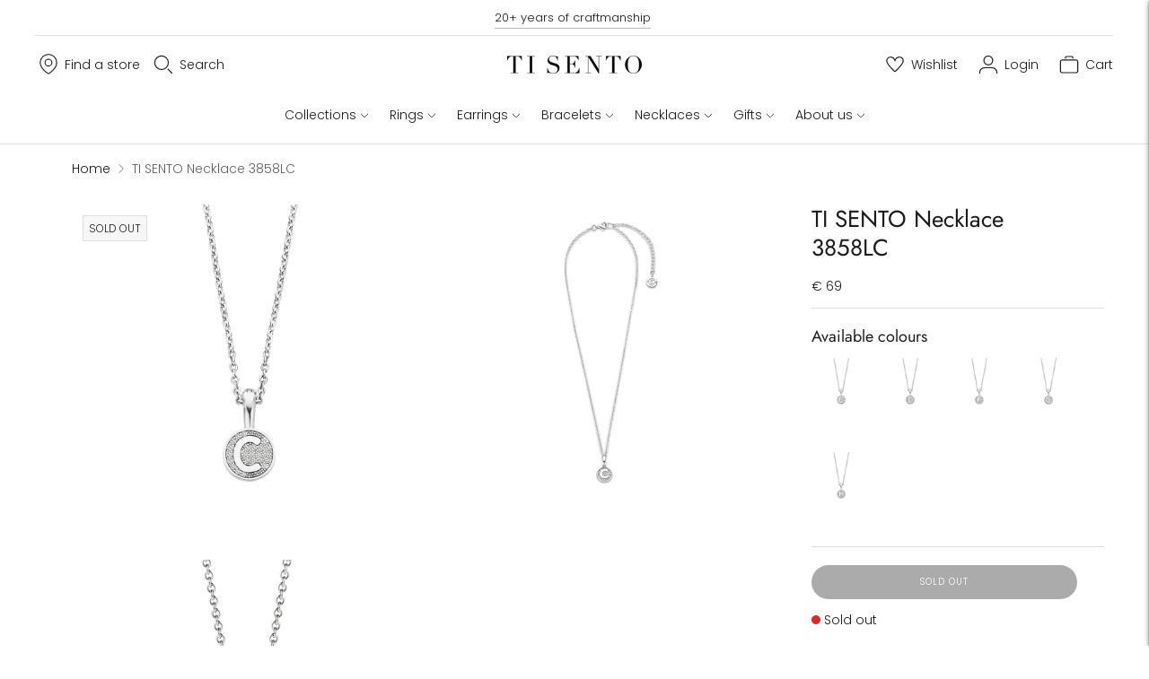

--- FILE ---
content_type: text/html; charset=utf-8
request_url: https://www.tisento-milano.it/products/ti-sento-milano-necklace-3858lc
body_size: 72880
content:
<!doctype html>
<html class="no-js" lang="en">
  <head>
	<script src="//www.tisento-milano.it/cdn/shop/files/pandectes-rules.js?v=16048567080452139879"></script>
	
	
	
	
	
	
	
 <script>
 (function(d, id) {
 if (!window.flowbox) { var f = function() { f.q.push(arguments); }; f.q = []; window.flowbox = f; }
if (d.getElementById(id)) { return; }
 var s = d.createElement('script'), fjs = d.scripts[d.scripts.length - 1]; s.id = id; s.async = true;
 s.src = ' https://connect.getflowbox.com/flowbox.js';
 fjs.parentNode.insertBefore(s, fjs);
 })(document, 'flowbox-js-embed');
  </script>


<script>



  var pageType = 'pdp';




  var dataLayer = dataLayer || [];
  dataLayer.push({
  page_country: "it",
  page_type: pageType
  });

</script>

<!-- Google Tag Manager -->
      <script>(function(w,d,s,l,i){w[l]=w[l]||[];w[l].push({'gtm.start':
      new Date().getTime(),event:'gtm.js'});var f=d.getElementsByTagName(s)[0],
      j=d.createElement(s),dl=l!='dataLayer'?'&l='+l:'';j.async=true;j.src=
      'https://www.googletagmanager.com/gtm.js?id='+i+dl;f.parentNode.insertBefore(j,f);
      })(window,document,'script','dataLayer','GTM-MFGQNRWZ');</script>
      <!-- End Google Tag Manager --><meta charset="utf-8">
    <meta http-equiv="X-UA-Compatible" content="IE=edge,chrome=1">
    <meta name="viewport" content="width=device-width,initial-scale=1"><link rel="canonical" href="https://www.tisento-milano.it/products/ti-sento-milano-necklace-3858lc">
    <link rel="preconnect" href="https://cdn.shopify.com" crossorigin><link rel="preconnect" href="https://fonts.shopifycdn.com" crossorigin><link rel="shortcut icon" href="//www.tisento-milano.it/cdn/shop/files/favicon-32x32.png?crop=center&height=32&v=1694435259&width=32" type="image/png"><title>TI SENTO Necklace 3858LC</title><link rel="alternate" hreflang="nl" href="https://www.tisento-milano.nl/products/ti-sento-milano-necklace-3858lc"><link rel="alternate" hreflang="x-default" href="https://www.tisento-milano.com/products/ti-sento-milano-necklace-3858lc"><link rel="alternate" hreflang="en-gb" href="https://www.tisento-milano.co.uk/products/ti-sento-milano-necklace-3858lc"><link rel="alternate" hreflang="en-us" href="https://us.tisento-milano.com/products/ti-sento-milano-necklace-3858lc">

    
      <meta name="description" content="This TI SENTO initials necklace is made of rhodium plated sterling silver. The design focuses the eye on a reversible slim disc which bears the letter C. One side is studded with hand cut pavé set cubic zirconia, within which the letter is defined in highly polished silver. The reverse side, which also bears the letter">
    






  
  
  
  
  




<meta property="og:url" content="https://www.tisento-milano.it/products/ti-sento-milano-necklace-3858lc">
<meta property="og:site_name" content="TI SENTO">
<meta property="og:type" content="product">
<meta property="og:title" content="TI SENTO Necklace 3858LC">
<meta property="og:description" content="This TI SENTO initials necklace is made of rhodium plated sterling silver. The design focuses the eye on a reversible slim disc which bears the letter C. One side is studded with hand cut pavé set cubic zirconia, within which the letter is defined in highly polished silver. The reverse side, which also bears the letter">
<meta property="og:image" content="http://www.tisento-milano.it/cdn/shop/products/3858LC_1_1024x.png?v=1654771084">
<meta property="og:image:secure_url" content="https://www.tisento-milano.it/cdn/shop/products/3858LC_1_1024x.png?v=1654771084">
<meta property="og:price:amount" content="69,00">
<meta property="og:price:currency" content="EUR">

<meta name="twitter:title" content="TI SENTO Necklace 3858LC">
<meta name="twitter:description" content="This TI SENTO initials necklace is made of rhodium plated sterling silver. The design focuses the eye on a reversible slim disc which bears the letter C. One side is studded with hand cut pavé set cubic zirconia, within which the letter is defined in highly polished silver. The reverse side, which also bears the letter">
<meta name="twitter:card" content="summary_large_image">
<meta name="twitter:image" content="https://www.tisento-milano.it/cdn/shop/products/3858LC_1_1024x.png?v=1654771084">
<meta name="twitter:image:width" content="480">
<meta name="twitter:image:height" content="480">
<script>
  
  //console.log('THEME v6.1.0 by Fluorescent');

  document.documentElement.className = document.documentElement.className.replace('no-js', '');
  if (window.matchMedia(`(prefers-reduced-motion: reduce)`) === true || window.matchMedia(`(prefers-reduced-motion: reduce)`).matches === true) {
    document.documentElement.classList.add('prefers-reduced-motion');
  }

  window.theme = {
    version: 'v6.1.0',
    strings: {
      name: "TI SENTO",
      addToCart: "Add to cart",
      soldOut: "Sold out",
      unavailable: "Unavailable",
      quickCartCheckout: "Go to Checkout",
      collection: {
        filter: "Filter",
        sort: "Sort",
        apply: "Apply",
        show: "Show",
        manual: "Translation missing: en.collections.sort.manual",
        price_ascending: "Translation missing: en.collections.sort.price_ascending",
        price_descending: "Translation missing: en.collections.sort.price_descending",
        title_ascending: "Translation missing: en.collections.sort.title_ascending",
        title_descending: "Translation missing: en.collections.sort.title_descending",
        created_ascending: "Translation missing: en.collections.sort.created_ascending",
        created_descending: "Translation missing: en.collections.sort.created_descending",
        best_selling: "Translation missing: en.collections.sort.best_selling",
      },
      cart: {
        general: {
          currency: "Currency",
          empty: "Your cart is currently empty.",
          quantity_error: "Quantity selected exceeds current stock",
          quantity_error_updated: "Quantity selected exceeds current stock. Your cart has been updated."
        }
      },
      general: {
        menu: {
          logout: "Logout",
          login_register: "Login \/ Register"
        },
        products: {
          recently_viewed: "Recently Viewed",
          no_recently_viewed: "No recently viewed items."
        },
        search: {
          search: "Search",
          no_results: "Try checking your spelling or using different words.",
          placeholder: "Search",
          quick_search: "Quick search",
          quick_search_results: {
            one: "Result",
            other: "Results"
          },
          submit: "Submit"
        }
      },
      products: {
        product: {
          view: "View the full product",
          total_reviews: "reviews",
          write_review: "Write a review",
          share_heading: "Share",
          unavailable: "Unavailable",
          unitPrice: "Unit price",
          unitPriceSeparator: "per",
          sku: "SKU",
          no_shipping_rates: "Shipping rate unavailable",
          country_placeholder: "Country\/Region"
        }
      },
      layout: {
        cart: {
          title: "Cart"
        }
      },
      search: {
        headings: {
          articles: "Articles",
          pages: "Pages",
          products: "Products"
        },
        view_all: "View all",
        no_results: "No results were found",
        nothing_found: "Nothing found",
        no_product_results: "No product results for",
        no_page_results: "No page results for",
        no_article_results: "No article results for"
      },
      accessibility: {
        play_video: "Play",
        pause_video: "Pause",
        range_lower: "Lower",
        range_upper: "Upper"
      }
    },
    routes: {
      root: "/",
      cart: {
        base: "/cart",
        add: "/cart/add",
        change: "/cart/change",
        clear: "/cart/clear",
        shipping: "/cart/shipping_rates",
      },
      // Manual routes until Shopify adds support
      products: "/products",
      productRecommendations: "/recommendations/products",
      predictive_search_url: '/search/suggest'
    },
  }

  

</script><script>
    window.theme.moneyFormat = "€ {{ amount_with_comma_separator }}"
  </script>

<style>
  @font-face {
  font-family: Jost;
  font-weight: 400;
  font-style: normal;
  src: url("//www.tisento-milano.it/cdn/fonts/jost/jost_n4.d47a1b6347ce4a4c9f437608011273009d91f2b7.woff2") format("woff2"),
       url("//www.tisento-milano.it/cdn/fonts/jost/jost_n4.791c46290e672b3f85c3d1c651ef2efa3819eadd.woff") format("woff");
}

  

  @font-face {
  font-family: Jost;
  font-weight: 400;
  font-style: normal;
  src: url("//www.tisento-milano.it/cdn/fonts/jost/jost_n4.d47a1b6347ce4a4c9f437608011273009d91f2b7.woff2") format("woff2"),
       url("//www.tisento-milano.it/cdn/fonts/jost/jost_n4.791c46290e672b3f85c3d1c651ef2efa3819eadd.woff") format("woff");
}

  @font-face {
  font-family: Jost;
  font-weight: 500;
  font-style: normal;
  src: url("//www.tisento-milano.it/cdn/fonts/jost/jost_n5.7c8497861ffd15f4e1284cd221f14658b0e95d61.woff2") format("woff2"),
       url("//www.tisento-milano.it/cdn/fonts/jost/jost_n5.fb6a06896db583cc2df5ba1b30d9c04383119dd9.woff") format("woff");
}

  @font-face {
  font-family: Jost;
  font-weight: 400;
  font-style: italic;
  src: url("//www.tisento-milano.it/cdn/fonts/jost/jost_i4.b690098389649750ada222b9763d55796c5283a5.woff2") format("woff2"),
       url("//www.tisento-milano.it/cdn/fonts/jost/jost_i4.fd766415a47e50b9e391ae7ec04e2ae25e7e28b0.woff") format("woff");
}


  @font-face {
  font-family: Poppins;
  font-weight: 300;
  font-style: normal;
  src: url("//www.tisento-milano.it/cdn/fonts/poppins/poppins_n3.05f58335c3209cce17da4f1f1ab324ebe2982441.woff2") format("woff2"),
       url("//www.tisento-milano.it/cdn/fonts/poppins/poppins_n3.6971368e1f131d2c8ff8e3a44a36b577fdda3ff5.woff") format("woff");
}

  @font-face {
  font-family: Poppins;
  font-weight: 400;
  font-style: normal;
  src: url("//www.tisento-milano.it/cdn/fonts/poppins/poppins_n4.0ba78fa5af9b0e1a374041b3ceaadf0a43b41362.woff2") format("woff2"),
       url("//www.tisento-milano.it/cdn/fonts/poppins/poppins_n4.214741a72ff2596839fc9760ee7a770386cf16ca.woff") format("woff");
}

  @font-face {
  font-family: Poppins;
  font-weight: 300;
  font-style: italic;
  src: url("//www.tisento-milano.it/cdn/fonts/poppins/poppins_i3.8536b4423050219f608e17f134fe9ea3b01ed890.woff2") format("woff2"),
       url("//www.tisento-milano.it/cdn/fonts/poppins/poppins_i3.0f4433ada196bcabf726ed78f8e37e0995762f7f.woff") format("woff");
}

  @font-face {
  font-family: Poppins;
  font-weight: 400;
  font-style: italic;
  src: url("//www.tisento-milano.it/cdn/fonts/poppins/poppins_i4.846ad1e22474f856bd6b81ba4585a60799a9f5d2.woff2") format("woff2"),
       url("//www.tisento-milano.it/cdn/fonts/poppins/poppins_i4.56b43284e8b52fc64c1fd271f289a39e8477e9ec.woff") format("woff");
}


  
  

  :root {
    --color-accent: #2e2e2e;
    --color-text: #1b1b1b;
    --color-text-meta: rgba(27, 27, 27, 0.7);
    --color-button-bg: #000000;
    --color-button-hover-bg: #000000;
    --color-button-active-bg: #000000;
    --color-bg: #ffffff;
    --color-bg-transparent: rgba(255, 255, 255, 0.8);
    --color-bg-contrast: #f2f2f2;
    --color-bg-darker: #f7f7f7;
    --color-background-meta: #f5f5f5;
    --color-border: #dedede;
    --color-border-medium: #c5c5c5;
    --color-border-darker: #b8b8b8;
    --color-border-darkest: #9e9e9e;
    --color-input-text: #000000;
    --color-input-inactive-text: rgba(0, 0, 0, 0.7);
    --color-icon: #b1b1b1;
    --color-icon-darker: #8b8b8b;
    --color-icon-darkerest: #717171;
    --color-primary-button-bg: #2e2e2e;
    --color-primary-button-active-bg: #212121;
    --color-secondary-button-bg: #000000;
    --color-secondary-button-text: #1b1b1b;
    --color-secondary-button-border: rgba(0, 0, 0, 0.2);
    --color-secondary-button-meta: #333333;
    --color-sale-badge: #2e2e2e;
    --color-sold-out-badge: #1b1b1b;
    --color-success-message: #00730b;
    --color-text-success: #00730b;
    --color-error-message: #dd2200;
    --color-text-error: #dd2200;

    --color-contrast-text: #363636;
    --color-contrast-text-meta: rgba(54, 54, 54, 0.7);
    --color-contrast-bg: #f9f9f9;
    --color-contrast-bg-meta: #efefef;
    --color-contrast-border: #e2e2e2;
    --color-contrast-border-darker: #bcbcbc;
    --color-contrast-border-darkest: #a2a2a2;
    --color-contrast-input-text: #838383;
    --color-contrast-input-inactive-text: rgba(131, 131, 131, 0.7);
    --color-contrast-icon: #919191;
    --color-contrast-secondary-button-bg: #000;
    --color-contrast-secondary-button-text: #363636;
    --color-contrast-secondary-button-border: rgba(0, 0, 0, 0.2);
    --color-contrast-secondary-button-meta: #333333;

    --color-header-text: #1b1b1b;
    --color-header-bg: #ffffff;
    --color-header-border: #dedede;
    --color-header-border-darken: #c5c5c5;

    --color-footer-text: #ffffff;
    --color-footer-text-meta: rgba(255, 255, 255, 0.7);
    --color-footer-bg: #2e2e2e;
    --color-footer-border: #ffffff;
    --color-footer-button-bg: #8b8b8b;
    --color-footer-button-bg-lighter: #989898;
    --color-footer-button-text: #ffffff;

    --color-navigation-text: #1b1b1b;
    --color-navigation-text-meta: rgba(27, 27, 27, 0.7);
    --color-navigation-bg: #ffffff;
    --color-navigation-bg-darker: #f2f2f2;

    --color-drawer-text: #1b1b1b;
    --color-drawer-text-meta: rgba(27, 27, 27, 0.7);
    --color-drawer-bg: #ffffff;
    --color-drawer-bg-transparent: rgba(255, 255, 255, 0.8);
    --color-drawer-bg-darker: #f2f2f2;
    --color-drawer-background-meta: #f2f2f2;
    --color-drawer-border: #dadada;
    --color-drawer-border-darker: #b4b4b4;
    --color-drawer-border-darkest: #9a9a9a;
    --color-drawer-input-text: #919191;
    --color-drawer-input-inactive-text: rgba(145, 145, 145, 0.7);
    --color-drawer-icon: #b1b1b1;
    --color-drawer-icon-darker: #8b8b8b;

    --color-placeholder-bg: #fafafa;

    --color-bg-overlay: rgba(27, 27, 27, 0.25);

    --font-logo: Jost, sans-serif;
    --font-logo-weight: 400;
    --font-logo-style: normal;

    --font-heading: Jost, sans-serif;
    --font-heading-weight: 400;
    --font-heading-style: normal;
    --font-heading-bold-weight: 500;

    --font-body: Poppins, sans-serif;
    --font-body-weight: 300;
    --font-body-style: normal;
    --font-body-bold-weight: 400;

    --font-size-body-extra-small: 11px;
    --font-size-body-small: 12px;
    --font-size-body-base: 14px;
    --font-size-body-large: 16px;
    --font-size-body-extra-large: 18px;

    --font-size-heading-1: 28px;
    --font-size-heading-1-small: 24px;
    --font-size-heading-2: 20px;
    --font-size-heading-3: 18px;

    --font-size-navigation: 14px;
    --font-letter-spacing-navigation: 0px;

    --font-size-button: 10px;
    --font-letter-spacing-button: 1px;

    --button-text-transform: uppercase;
    --button-border-radius: 24px;

    --section-vertical-spacing: 40px;
    --section-vertical-spacing-desktop: 80px;
    --section-vertical-spacing-tall: 80px;
    --section-vertical-spacing-tall-desktop: 160px;

    /* Shopify pay specific */
    --payment-terms-background-color: #f5f5f5;
  }
</style><style>
  .accordion__group:after {
    background-color: var(--color-icon);
    -webkit-mask: url(//www.tisento-milano.it/cdn/shop/t/138/assets/chevron-down.svg?v=14797827152027912471768228856) 50% 50% no-repeat;
    mask: url(//www.tisento-milano.it/cdn/shop/t/138/assets/chevron-down.svg?v=14797827152027912471768228856) 50% 50% no-repeat;
  }
</style><script>
  flu = window.flu || {};
  flu.chunks = {
    flickity: "//www.tisento-milano.it/cdn/shop/t/138/assets/flickity-chunk.js?v=161333171902861910521768228863",
    video: "//www.tisento-milano.it/cdn/shop/t/138/assets/video-chunk.js?v=24308676528595992171768228883",
  };
</script>





  <script type="module" src="//www.tisento-milano.it/cdn/shop/t/138/assets/theme.min.js?v=3966108266348749861768228878"></script>







<link href="//www.tisento-milano.it/cdn/shop/t/138/assets/theme.css?v=14274235548564187241768228873" rel="stylesheet" type="text/css" media="all" />
<link href="//www.tisento-milano.it/cdn/shop/t/138/assets/custom.css?v=91491765861030082881768228861" rel="stylesheet" type="text/css" media="all" />
<meta name="google-site-verification" content="" /><script type="text/javascript">
    (function(c,l,a,r,i,t,y){
        c[a]=c[a]||function(){(c[a].q=c[a].q||[]).push(arguments)};
        t=l.createElement(r);t.async=1;t.src="https://www.clarity.ms/tag/"+i;
        y=l.getElementsByTagName(r)[0];y.parentNode.insertBefore(t,y);
    })(window, document, "clarity", "script", "mcb3i41m0x");
</script><script src='https://cdnjs.cloudflare.com/ajax/libs/jquery/3.6.0/jquery.min.js'></script>
 <script>window.performance && window.performance.mark && window.performance.mark('shopify.content_for_header.start');</script><meta id="shopify-digital-wallet" name="shopify-digital-wallet" content="/6932889657/digital_wallets/dialog">
<meta name="shopify-checkout-api-token" content="1d5adcca0b1109e4682980d657bed49c">
<meta id="in-context-paypal-metadata" data-shop-id="6932889657" data-venmo-supported="false" data-environment="production" data-locale="en_US" data-paypal-v4="true" data-currency="EUR">
<link rel="alternate" hreflang="x-default" href="https://www.tisento-milano.com/products/ti-sento-milano-necklace-3858lc">
<link rel="alternate" hreflang="en-NL" href="https://www.tisento-milano.com/products/ti-sento-milano-necklace-3858lc">
<link rel="alternate" hreflang="en-IT" href="https://www.tisento-milano.it/products/ti-sento-milano-necklace-3858lc">
<link rel="alternate" type="application/json+oembed" href="https://www.tisento-milano.it/products/ti-sento-milano-necklace-3858lc.oembed">
<script async="async" src="/checkouts/internal/preloads.js?locale=en-IT"></script>
<link rel="preconnect" href="https://shop.app" crossorigin="anonymous">
<script async="async" src="https://shop.app/checkouts/internal/preloads.js?locale=en-IT&shop_id=6932889657" crossorigin="anonymous"></script>
<script id="apple-pay-shop-capabilities" type="application/json">{"shopId":6932889657,"countryCode":"NL","currencyCode":"EUR","merchantCapabilities":["supports3DS"],"merchantId":"gid:\/\/shopify\/Shop\/6932889657","merchantName":"TI SENTO","requiredBillingContactFields":["postalAddress","email"],"requiredShippingContactFields":["postalAddress","email"],"shippingType":"shipping","supportedNetworks":["visa","maestro","masterCard","amex"],"total":{"type":"pending","label":"TI SENTO","amount":"1.00"},"shopifyPaymentsEnabled":true,"supportsSubscriptions":true}</script>
<script id="shopify-features" type="application/json">{"accessToken":"1d5adcca0b1109e4682980d657bed49c","betas":["rich-media-storefront-analytics"],"domain":"www.tisento-milano.it","predictiveSearch":true,"shopId":6932889657,"locale":"en"}</script>
<script>var Shopify = Shopify || {};
Shopify.shop = "ti-sento-milano-en.myshopify.com";
Shopify.locale = "en";
Shopify.currency = {"active":"EUR","rate":"1.0"};
Shopify.country = "IT";
Shopify.theme = {"name":"TI SENTO EN | New Jewels - Winter Sale 14-01","id":192210338124,"schema_name":"Lorenza","schema_version":"6.1.0","theme_store_id":null,"role":"main"};
Shopify.theme.handle = "null";
Shopify.theme.style = {"id":null,"handle":null};
Shopify.cdnHost = "www.tisento-milano.it/cdn";
Shopify.routes = Shopify.routes || {};
Shopify.routes.root = "/";</script>
<script type="module">!function(o){(o.Shopify=o.Shopify||{}).modules=!0}(window);</script>
<script>!function(o){function n(){var o=[];function n(){o.push(Array.prototype.slice.apply(arguments))}return n.q=o,n}var t=o.Shopify=o.Shopify||{};t.loadFeatures=n(),t.autoloadFeatures=n()}(window);</script>
<script>
  window.ShopifyPay = window.ShopifyPay || {};
  window.ShopifyPay.apiHost = "shop.app\/pay";
  window.ShopifyPay.redirectState = null;
</script>
<script id="shop-js-analytics" type="application/json">{"pageType":"product"}</script>
<script defer="defer" async type="module" src="//www.tisento-milano.it/cdn/shopifycloud/shop-js/modules/v2/client.init-shop-cart-sync_BdyHc3Nr.en.esm.js"></script>
<script defer="defer" async type="module" src="//www.tisento-milano.it/cdn/shopifycloud/shop-js/modules/v2/chunk.common_Daul8nwZ.esm.js"></script>
<script type="module">
  await import("//www.tisento-milano.it/cdn/shopifycloud/shop-js/modules/v2/client.init-shop-cart-sync_BdyHc3Nr.en.esm.js");
await import("//www.tisento-milano.it/cdn/shopifycloud/shop-js/modules/v2/chunk.common_Daul8nwZ.esm.js");

  window.Shopify.SignInWithShop?.initShopCartSync?.({"fedCMEnabled":true,"windoidEnabled":true});

</script>
<script>
  window.Shopify = window.Shopify || {};
  if (!window.Shopify.featureAssets) window.Shopify.featureAssets = {};
  window.Shopify.featureAssets['shop-js'] = {"shop-cart-sync":["modules/v2/client.shop-cart-sync_QYOiDySF.en.esm.js","modules/v2/chunk.common_Daul8nwZ.esm.js"],"init-fed-cm":["modules/v2/client.init-fed-cm_DchLp9rc.en.esm.js","modules/v2/chunk.common_Daul8nwZ.esm.js"],"shop-button":["modules/v2/client.shop-button_OV7bAJc5.en.esm.js","modules/v2/chunk.common_Daul8nwZ.esm.js"],"init-windoid":["modules/v2/client.init-windoid_DwxFKQ8e.en.esm.js","modules/v2/chunk.common_Daul8nwZ.esm.js"],"shop-cash-offers":["modules/v2/client.shop-cash-offers_DWtL6Bq3.en.esm.js","modules/v2/chunk.common_Daul8nwZ.esm.js","modules/v2/chunk.modal_CQq8HTM6.esm.js"],"shop-toast-manager":["modules/v2/client.shop-toast-manager_CX9r1SjA.en.esm.js","modules/v2/chunk.common_Daul8nwZ.esm.js"],"init-shop-email-lookup-coordinator":["modules/v2/client.init-shop-email-lookup-coordinator_UhKnw74l.en.esm.js","modules/v2/chunk.common_Daul8nwZ.esm.js"],"pay-button":["modules/v2/client.pay-button_DzxNnLDY.en.esm.js","modules/v2/chunk.common_Daul8nwZ.esm.js"],"avatar":["modules/v2/client.avatar_BTnouDA3.en.esm.js"],"init-shop-cart-sync":["modules/v2/client.init-shop-cart-sync_BdyHc3Nr.en.esm.js","modules/v2/chunk.common_Daul8nwZ.esm.js"],"shop-login-button":["modules/v2/client.shop-login-button_D8B466_1.en.esm.js","modules/v2/chunk.common_Daul8nwZ.esm.js","modules/v2/chunk.modal_CQq8HTM6.esm.js"],"init-customer-accounts-sign-up":["modules/v2/client.init-customer-accounts-sign-up_C8fpPm4i.en.esm.js","modules/v2/client.shop-login-button_D8B466_1.en.esm.js","modules/v2/chunk.common_Daul8nwZ.esm.js","modules/v2/chunk.modal_CQq8HTM6.esm.js"],"init-shop-for-new-customer-accounts":["modules/v2/client.init-shop-for-new-customer-accounts_CVTO0Ztu.en.esm.js","modules/v2/client.shop-login-button_D8B466_1.en.esm.js","modules/v2/chunk.common_Daul8nwZ.esm.js","modules/v2/chunk.modal_CQq8HTM6.esm.js"],"init-customer-accounts":["modules/v2/client.init-customer-accounts_dRgKMfrE.en.esm.js","modules/v2/client.shop-login-button_D8B466_1.en.esm.js","modules/v2/chunk.common_Daul8nwZ.esm.js","modules/v2/chunk.modal_CQq8HTM6.esm.js"],"shop-follow-button":["modules/v2/client.shop-follow-button_CkZpjEct.en.esm.js","modules/v2/chunk.common_Daul8nwZ.esm.js","modules/v2/chunk.modal_CQq8HTM6.esm.js"],"lead-capture":["modules/v2/client.lead-capture_BntHBhfp.en.esm.js","modules/v2/chunk.common_Daul8nwZ.esm.js","modules/v2/chunk.modal_CQq8HTM6.esm.js"],"checkout-modal":["modules/v2/client.checkout-modal_CfxcYbTm.en.esm.js","modules/v2/chunk.common_Daul8nwZ.esm.js","modules/v2/chunk.modal_CQq8HTM6.esm.js"],"shop-login":["modules/v2/client.shop-login_Da4GZ2H6.en.esm.js","modules/v2/chunk.common_Daul8nwZ.esm.js","modules/v2/chunk.modal_CQq8HTM6.esm.js"],"payment-terms":["modules/v2/client.payment-terms_MV4M3zvL.en.esm.js","modules/v2/chunk.common_Daul8nwZ.esm.js","modules/v2/chunk.modal_CQq8HTM6.esm.js"]};
</script>
<script id="__st">var __st={"a":6932889657,"offset":3600,"reqid":"d9e575b0-2d32-4b3e-a6ba-4ed0d65e8cf3-1768997731","pageurl":"www.tisento-milano.it\/products\/ti-sento-milano-necklace-3858lc","u":"3d181873187d","p":"product","rtyp":"product","rid":898898886713};</script>
<script>window.ShopifyPaypalV4VisibilityTracking = true;</script>
<script id="captcha-bootstrap">!function(){'use strict';const t='contact',e='account',n='new_comment',o=[[t,t],['blogs',n],['comments',n],[t,'customer']],c=[[e,'customer_login'],[e,'guest_login'],[e,'recover_customer_password'],[e,'create_customer']],r=t=>t.map((([t,e])=>`form[action*='/${t}']:not([data-nocaptcha='true']) input[name='form_type'][value='${e}']`)).join(','),a=t=>()=>t?[...document.querySelectorAll(t)].map((t=>t.form)):[];function s(){const t=[...o],e=r(t);return a(e)}const i='password',u='form_key',d=['recaptcha-v3-token','g-recaptcha-response','h-captcha-response',i],f=()=>{try{return window.sessionStorage}catch{return}},m='__shopify_v',_=t=>t.elements[u];function p(t,e,n=!1){try{const o=window.sessionStorage,c=JSON.parse(o.getItem(e)),{data:r}=function(t){const{data:e,action:n}=t;return t[m]||n?{data:e,action:n}:{data:t,action:n}}(c);for(const[e,n]of Object.entries(r))t.elements[e]&&(t.elements[e].value=n);n&&o.removeItem(e)}catch(o){console.error('form repopulation failed',{error:o})}}const l='form_type',E='cptcha';function T(t){t.dataset[E]=!0}const w=window,h=w.document,L='Shopify',v='ce_forms',y='captcha';let A=!1;((t,e)=>{const n=(g='f06e6c50-85a8-45c8-87d0-21a2b65856fe',I='https://cdn.shopify.com/shopifycloud/storefront-forms-hcaptcha/ce_storefront_forms_captcha_hcaptcha.v1.5.2.iife.js',D={infoText:'Protected by hCaptcha',privacyText:'Privacy',termsText:'Terms'},(t,e,n)=>{const o=w[L][v],c=o.bindForm;if(c)return c(t,g,e,D).then(n);var r;o.q.push([[t,g,e,D],n]),r=I,A||(h.body.append(Object.assign(h.createElement('script'),{id:'captcha-provider',async:!0,src:r})),A=!0)});var g,I,D;w[L]=w[L]||{},w[L][v]=w[L][v]||{},w[L][v].q=[],w[L][y]=w[L][y]||{},w[L][y].protect=function(t,e){n(t,void 0,e),T(t)},Object.freeze(w[L][y]),function(t,e,n,w,h,L){const[v,y,A,g]=function(t,e,n){const i=e?o:[],u=t?c:[],d=[...i,...u],f=r(d),m=r(i),_=r(d.filter((([t,e])=>n.includes(e))));return[a(f),a(m),a(_),s()]}(w,h,L),I=t=>{const e=t.target;return e instanceof HTMLFormElement?e:e&&e.form},D=t=>v().includes(t);t.addEventListener('submit',(t=>{const e=I(t);if(!e)return;const n=D(e)&&!e.dataset.hcaptchaBound&&!e.dataset.recaptchaBound,o=_(e),c=g().includes(e)&&(!o||!o.value);(n||c)&&t.preventDefault(),c&&!n&&(function(t){try{if(!f())return;!function(t){const e=f();if(!e)return;const n=_(t);if(!n)return;const o=n.value;o&&e.removeItem(o)}(t);const e=Array.from(Array(32),(()=>Math.random().toString(36)[2])).join('');!function(t,e){_(t)||t.append(Object.assign(document.createElement('input'),{type:'hidden',name:u})),t.elements[u].value=e}(t,e),function(t,e){const n=f();if(!n)return;const o=[...t.querySelectorAll(`input[type='${i}']`)].map((({name:t})=>t)),c=[...d,...o],r={};for(const[a,s]of new FormData(t).entries())c.includes(a)||(r[a]=s);n.setItem(e,JSON.stringify({[m]:1,action:t.action,data:r}))}(t,e)}catch(e){console.error('failed to persist form',e)}}(e),e.submit())}));const S=(t,e)=>{t&&!t.dataset[E]&&(n(t,e.some((e=>e===t))),T(t))};for(const o of['focusin','change'])t.addEventListener(o,(t=>{const e=I(t);D(e)&&S(e,y())}));const B=e.get('form_key'),M=e.get(l),P=B&&M;t.addEventListener('DOMContentLoaded',(()=>{const t=y();if(P)for(const e of t)e.elements[l].value===M&&p(e,B);[...new Set([...A(),...v().filter((t=>'true'===t.dataset.shopifyCaptcha))])].forEach((e=>S(e,t)))}))}(h,new URLSearchParams(w.location.search),n,t,e,['guest_login'])})(!0,!0)}();</script>
<script integrity="sha256-4kQ18oKyAcykRKYeNunJcIwy7WH5gtpwJnB7kiuLZ1E=" data-source-attribution="shopify.loadfeatures" defer="defer" src="//www.tisento-milano.it/cdn/shopifycloud/storefront/assets/storefront/load_feature-a0a9edcb.js" crossorigin="anonymous"></script>
<script crossorigin="anonymous" defer="defer" src="//www.tisento-milano.it/cdn/shopifycloud/storefront/assets/shopify_pay/storefront-65b4c6d7.js?v=20250812"></script>
<script data-source-attribution="shopify.dynamic_checkout.dynamic.init">var Shopify=Shopify||{};Shopify.PaymentButton=Shopify.PaymentButton||{isStorefrontPortableWallets:!0,init:function(){window.Shopify.PaymentButton.init=function(){};var t=document.createElement("script");t.src="https://www.tisento-milano.it/cdn/shopifycloud/portable-wallets/latest/portable-wallets.en.js",t.type="module",document.head.appendChild(t)}};
</script>
<script data-source-attribution="shopify.dynamic_checkout.buyer_consent">
  function portableWalletsHideBuyerConsent(e){var t=document.getElementById("shopify-buyer-consent"),n=document.getElementById("shopify-subscription-policy-button");t&&n&&(t.classList.add("hidden"),t.setAttribute("aria-hidden","true"),n.removeEventListener("click",e))}function portableWalletsShowBuyerConsent(e){var t=document.getElementById("shopify-buyer-consent"),n=document.getElementById("shopify-subscription-policy-button");t&&n&&(t.classList.remove("hidden"),t.removeAttribute("aria-hidden"),n.addEventListener("click",e))}window.Shopify?.PaymentButton&&(window.Shopify.PaymentButton.hideBuyerConsent=portableWalletsHideBuyerConsent,window.Shopify.PaymentButton.showBuyerConsent=portableWalletsShowBuyerConsent);
</script>
<script data-source-attribution="shopify.dynamic_checkout.cart.bootstrap">document.addEventListener("DOMContentLoaded",(function(){function t(){return document.querySelector("shopify-accelerated-checkout-cart, shopify-accelerated-checkout")}if(t())Shopify.PaymentButton.init();else{new MutationObserver((function(e,n){t()&&(Shopify.PaymentButton.init(),n.disconnect())})).observe(document.body,{childList:!0,subtree:!0})}}));
</script>
<link id="shopify-accelerated-checkout-styles" rel="stylesheet" media="screen" href="https://www.tisento-milano.it/cdn/shopifycloud/portable-wallets/latest/accelerated-checkout-backwards-compat.css" crossorigin="anonymous">
<style id="shopify-accelerated-checkout-cart">
        #shopify-buyer-consent {
  margin-top: 1em;
  display: inline-block;
  width: 100%;
}

#shopify-buyer-consent.hidden {
  display: none;
}

#shopify-subscription-policy-button {
  background: none;
  border: none;
  padding: 0;
  text-decoration: underline;
  font-size: inherit;
  cursor: pointer;
}

#shopify-subscription-policy-button::before {
  box-shadow: none;
}

      </style>

<script>window.performance && window.performance.mark && window.performance.mark('shopify.content_for_header.end');</script>
  <!-- BEGIN app block: shopify://apps/pandectes-gdpr/blocks/banner/58c0baa2-6cc1-480c-9ea6-38d6d559556a -->
  
    
      <!-- TCF is active, scripts are loaded above -->
      
        <script>
          if (!window.PandectesRulesSettings) {
            window.PandectesRulesSettings = {"store":{"id":6932889657,"adminMode":false,"headless":false,"storefrontRootDomain":"","checkoutRootDomain":"","storefrontAccessToken":""},"banner":{"revokableTrigger":false,"cookiesBlockedByDefault":"7","hybridStrict":false,"isActive":true},"geolocation":{"brOnly":false,"caOnly":false,"chOnly":false,"euOnly":false,"jpOnly":false,"thOnly":false,"canadaOnly":false,"canadaLaw25":false,"canadaPipeda":false,"globalVisibility":true},"blocker":{"isActive":false,"googleConsentMode":{"isActive":true,"id":"","analyticsId":"","onlyGtm":false,"adwordsId":"","adStorageCategory":4,"analyticsStorageCategory":0,"functionalityStorageCategory":1,"personalizationStorageCategory":1,"securityStorageCategory":0,"customEvent":true,"redactData":true,"urlPassthrough":false,"dataLayerProperty":"dataLayer","waitForUpdate":0,"useNativeChannel":true,"debugMode":false},"facebookPixel":{"isActive":false,"id":"","ldu":false},"microsoft":{"isActive":true,"uetTags":"199014249"},"clarity":{"isActive":true,"id":"mcb3i41m0x"},"rakuten":{"isActive":false,"cmp":false,"ccpa":false},"gpcIsActive":false,"klaviyoIsActive":false,"defaultBlocked":7,"patterns":{"whiteList":[],"blackList":{"1":[],"2":[],"4":[],"8":[]},"iframesWhiteList":[],"iframesBlackList":{"1":[],"2":[],"4":[],"8":[]},"beaconsWhiteList":[],"beaconsBlackList":{"1":[],"2":[],"4":[],"8":[]}}}};
            const rulesScript = document.createElement('script');
            window.PandectesRulesSettings.auto = true;
            rulesScript.src = "https://cdn.shopify.com/extensions/019bdc07-7fb4-70c4-ad72-a3837152bf63/gdpr-238/assets/pandectes-rules.js";
            const firstChild = document.head.firstChild;
            document.head.insertBefore(rulesScript, firstChild);
          }
        </script>
      
      <script>
        
          window.PandectesSettings = {"store":{"id":6932889657,"plan":"plus","theme":"TI SENTO EN | AW25 Launch","primaryLocale":"en","adminMode":false,"headless":false,"storefrontRootDomain":"","checkoutRootDomain":"","storefrontAccessToken":""},"tsPublished":1758540159,"declaration":{"showPurpose":false,"showProvider":false,"declIntroText":"We use cookies to optimize website functionality, analyze the performance, and provide personalized experience to you. Some cookies are essential to make the website operate and function correctly. Those cookies cannot be disabled. In this window you can manage your preference of cookies.","showDateGenerated":true},"language":{"unpublished":[],"languageMode":"Single","fallbackLanguage":"en","languageDetection":"browser","languagesSupported":[]},"texts":{"managed":{"headerText":{"en":"We respect your privacy"},"consentText":{"en":"To provide you with the best experience, this website uses cookies."},"linkText":{"en":"Read our privacy policy"},"imprintText":{"en":"Imprint"},"googleLinkText":{"en":"Google's Privacy Terms"},"allowButtonText":{"en":"ACCEPT"},"denyButtonText":{"en":"DECLINE"},"dismissButtonText":{"en":"Ok"},"leaveSiteButtonText":{"en":"Leave this site"},"preferencesButtonText":{"en":"Preferences"},"cookiePolicyText":{"en":"Cookie policy"},"preferencesPopupTitleText":{"en":"Manage consent preferences"},"preferencesPopupIntroText":{"en":"We use cookies to optimize website functionality, analyze the performance, and provide personalized experience to you. Some cookies are essential to make the website operate and function correctly. Those cookies cannot be disabled. In this window you can manage your preference of cookies."},"preferencesPopupSaveButtonText":{"en":"Save preferences"},"preferencesPopupCloseButtonText":{"en":"Close"},"preferencesPopupAcceptAllButtonText":{"en":"Accept all"},"preferencesPopupRejectAllButtonText":{"en":"Reject all"},"cookiesDetailsText":{"en":"Cookies details"},"preferencesPopupAlwaysAllowedText":{"en":"Always allowed"},"accessSectionParagraphText":{"en":"You have the right to request access to your data at any time."},"accessSectionTitleText":{"en":"Data portability"},"accessSectionAccountInfoActionText":{"en":"Personal data"},"accessSectionDownloadReportActionText":{"en":"Request export"},"accessSectionGDPRRequestsActionText":{"en":"Data subject requests"},"accessSectionOrdersRecordsActionText":{"en":"Orders"},"rectificationSectionParagraphText":{"en":"You have the right to request your data to be updated whenever you think it is appropriate."},"rectificationSectionTitleText":{"en":"Data Rectification"},"rectificationCommentPlaceholder":{"en":"Describe what you want to be updated"},"rectificationCommentValidationError":{"en":"Comment is required"},"rectificationSectionEditAccountActionText":{"en":"Request an update"},"erasureSectionTitleText":{"en":"Right to be forgotten"},"erasureSectionParagraphText":{"en":"You have the right to ask all your data to be erased. After that, you will no longer be able to access your account."},"erasureSectionRequestDeletionActionText":{"en":"Request personal data deletion"},"consentDate":{"en":"Consent date"},"consentId":{"en":"Consent ID"},"consentSectionChangeConsentActionText":{"en":"Change consent preference"},"consentSectionConsentedText":{"en":"You consented to the cookies policy of this website on"},"consentSectionNoConsentText":{"en":"You have not consented to the cookies policy of this website."},"consentSectionTitleText":{"en":"Your cookie consent"},"consentStatus":{"en":"Consent preference"},"confirmationFailureMessage":{"en":"Your request was not verified. Please try again and if problem persists, contact store owner for assistance"},"confirmationFailureTitle":{"en":"A problem occurred"},"confirmationSuccessMessage":{"en":"We will soon get back to you as to your request."},"confirmationSuccessTitle":{"en":"Your request is verified"},"guestsSupportEmailFailureMessage":{"en":"Your request was not submitted. Please try again and if problem persists, contact store owner for assistance."},"guestsSupportEmailFailureTitle":{"en":"A problem occurred"},"guestsSupportEmailPlaceholder":{"en":"E-mail address"},"guestsSupportEmailSuccessMessage":{"en":"If you are registered as a customer of this store, you will soon receive an email with instructions on how to proceed."},"guestsSupportEmailSuccessTitle":{"en":"Thank you for your request"},"guestsSupportEmailValidationError":{"en":"Email is not valid"},"guestsSupportInfoText":{"en":"Please login with your customer account to further proceed."},"submitButton":{"en":"Submit"},"submittingButton":{"en":"Submitting..."},"cancelButton":{"en":"Cancel"},"declIntroText":{"en":"We use cookies to optimize website functionality, analyze the performance, and provide personalized experience to you. Some cookies are essential to make the website operate and function correctly. Those cookies cannot be disabled. In this window you can manage your preference of cookies."},"declName":{"en":"Name"},"declPurpose":{"en":"Purpose"},"declType":{"en":"Type"},"declRetention":{"en":"Retention"},"declProvider":{"en":"Provider"},"declFirstParty":{"en":"First-party"},"declThirdParty":{"en":"Third-party"},"declSeconds":{"en":"seconds"},"declMinutes":{"en":"minutes"},"declHours":{"en":"hours"},"declDays":{"en":"days"},"declMonths":{"en":"months"},"declYears":{"en":"years"},"declSession":{"en":"Session"},"declDomain":{"en":"Domain"},"declPath":{"en":"Path"},"declWeeks":{"en":"week(s)"}},"categories":{"strictlyNecessaryCookiesTitleText":{"en":"Strictly necessary cookies"},"strictlyNecessaryCookiesDescriptionText":{"en":"These cookies are essential in order to enable you to move around the website and use its features, such as accessing secure areas of the website. The website cannot function properly without these cookies."},"functionalityCookiesTitleText":{"en":"Functional cookies"},"functionalityCookiesDescriptionText":{"en":"These cookies enable the site to provide enhanced functionality and personalisation. They may be set by us or by third party providers whose services we have added to our pages. If you do not allow these cookies then some or all of these services may not function properly."},"performanceCookiesTitleText":{"en":"Performance cookies"},"performanceCookiesDescriptionText":{"en":"These cookies enable us to monitor and improve the performance of our website. For example, they allow us to count visits, identify traffic sources and see which parts of the site are most popular."},"targetingCookiesTitleText":{"en":"Targeting cookies"},"targetingCookiesDescriptionText":{"en":"These cookies may be set through our site by our advertising partners. They may be used by those companies to build a profile of your interests and show you relevant adverts on other sites.    They do not store directly personal information, but are based on uniquely identifying your browser and internet device. If you do not allow these cookies, you will experience less targeted advertising."},"unclassifiedCookiesTitleText":{"en":"Unclassified cookies"},"unclassifiedCookiesDescriptionText":{"en":"Unclassified cookies are cookies that we are in the process of classifying, together with the providers of individual cookies."}},"auto":{}},"library":{"previewMode":false,"fadeInTimeout":0,"defaultBlocked":7,"showLink":true,"showImprintLink":false,"showGoogleLink":false,"enabled":true,"cookie":{"expiryDays":365,"secure":true,"domain":""},"dismissOnScroll":false,"dismissOnWindowClick":false,"dismissOnTimeout":false,"palette":{"popup":{"background":"#FFFFFF","backgroundForCalculations":{"a":1,"b":255,"g":255,"r":255},"text":"#000000"},"button":{"background":"transparent","backgroundForCalculations":{"a":1,"b":255,"g":255,"r":255},"text":"#000000","textForCalculation":{"a":1,"b":0,"g":0,"r":0},"border":"#000000"}},"content":{"href":"https://www.tisento-milano.com/pages/privacy-policy","imprintHref":"/","close":"&#10005;","target":"","logo":""},"window":"<div role=\"dialog\" aria-label=\"{{header}}\" aria-describedby=\"cookieconsent:desc\" id=\"pandectes-banner\" class=\"cc-window-wrapper cc-overlay-wrapper\"><div class=\"pd-cookie-banner-window cc-window {{classes}}\"><!--googleoff: all-->{{children}}<!--googleon: all--></div></div>","compliance":{"opt-both":"<div class=\"cc-compliance cc-highlight\">{{deny}}{{allow}}</div>"},"type":"opt-both","layouts":{"basic":"{{messagelink}}{{compliance}}{{close}}"},"position":"overlay","theme":"wired","revokable":false,"animateRevokable":false,"revokableReset":false,"revokableLogoUrl":"https://ti-sento-milano-en.myshopify.com/cdn/shop/files/pandectes-reopen-logo.png","revokablePlacement":"bottom-left","revokableMarginHorizontal":15,"revokableMarginVertical":15,"static":false,"autoAttach":true,"hasTransition":true,"blacklistPage":[""],"elements":{"close":"<button aria-label=\"Close\" type=\"button\" class=\"cc-close\">{{close}}</button>","dismiss":"<button type=\"button\" class=\"cc-btn cc-btn-decision cc-dismiss\">{{dismiss}}</button>","allow":"<button type=\"button\" class=\"cc-btn cc-btn-decision cc-allow\">{{allow}}</button>","deny":"<button type=\"button\" class=\"cc-btn cc-btn-decision cc-deny\">{{deny}}</button>","preferences":"<button type=\"button\" class=\"cc-btn cc-settings\" onclick=\"Pandectes.fn.openPreferences()\">{{preferences}}</button>"}},"geolocation":{"brOnly":false,"caOnly":false,"chOnly":false,"euOnly":false,"jpOnly":false,"thOnly":false,"canadaOnly":false,"canadaLaw25":false,"canadaPipeda":false,"globalVisibility":true},"dsr":{"guestsSupport":false,"accessSectionDownloadReportAuto":false},"banner":{"resetTs":1694679043,"extraCss":"        .cc-banner-logo {max-width: 24em!important;}    @media(min-width: 768px) {.cc-window.cc-floating{max-width: 24em!important;width: 24em!important;}}    .cc-message, .pd-cookie-banner-window .cc-header, .cc-logo {text-align: center}    .cc-window-wrapper{z-index: 2147483647;-webkit-transition: opacity 1s ease;  transition: opacity 1s ease;}    .cc-window{z-index: 2147483647;font-family: inherit;}    .pd-cookie-banner-window .cc-header{font-family: inherit;}    .pd-cp-ui{font-family: inherit; background-color: #FFFFFF;color:#000000;}    button.pd-cp-btn, a.pd-cp-btn{}    input + .pd-cp-preferences-slider{background-color: rgba(0, 0, 0, 0.3)}    .pd-cp-scrolling-section::-webkit-scrollbar{background-color: rgba(0, 0, 0, 0.3)}    input:checked + .pd-cp-preferences-slider{background-color: rgba(0, 0, 0, 1)}    .pd-cp-scrolling-section::-webkit-scrollbar-thumb {background-color: rgba(0, 0, 0, 1)}    .pd-cp-ui-close{color:#000000;}    .pd-cp-preferences-slider:before{background-color: #FFFFFF}    .pd-cp-title:before {border-color: #000000!important}    .pd-cp-preferences-slider{background-color:#000000}    .pd-cp-toggle{color:#000000!important}    @media(max-width:699px) {.pd-cp-ui-close-top svg {fill: #000000}}    .pd-cp-toggle:hover,.pd-cp-toggle:visited,.pd-cp-toggle:active{color:#000000!important}    .pd-cookie-banner-window {box-shadow: 0 0 18px rgb(0 0 0 / 20%);}  .cc-header{display: none;}.cc-compliance{flex-direction:column-reverse;}.cc-allow{border-width:0.1px;border-radius:22px;background-color:black !important;color:white !important;font-weight: normal;}.cc-deny{border-width:0px;border-radius:22px;text-decoration-line: underline;font-weight: normal;}.cc-close{display: none;}","customJavascript":{"useButtons":true},"showPoweredBy":false,"logoHeight":40,"revokableTrigger":false,"hybridStrict":false,"cookiesBlockedByDefault":"7","isActive":true,"implicitSavePreferences":false,"cookieIcon":false,"blockBots":false,"showCookiesDetails":false,"hasTransition":true,"blockingPage":false,"showOnlyLandingPage":false,"leaveSiteUrl":"https://www.google.com","linkRespectStoreLang":false},"cookies":{"0":[{"name":"secure_customer_sig","type":"http","domain":"www.tisento-milano.com","path":"/","provider":"Shopify","firstParty":true,"retention":"1 year(s)","session":false,"expires":1,"unit":"declYears","purpose":{"en":"Used in connection with customer login."}},{"name":"localization","type":"http","domain":"www.tisento-milano.com","path":"/","provider":"Shopify","firstParty":true,"retention":"1 year(s)","session":false,"expires":1,"unit":"declYears","purpose":{"en":"Shopify store localization"}},{"name":"_cmp_a","type":"http","domain":".tisento-milano.com","path":"/","provider":"Shopify","firstParty":true,"retention":"24 hour(s)","session":false,"expires":24,"unit":"declHours","purpose":{"en":"Used for managing customer privacy settings."}},{"name":"_secure_session_id","type":"http","domain":"www.tisento-milano.com","path":"/","provider":"Shopify","firstParty":true,"retention":"24 hour(s)","session":false,"expires":24,"unit":"declHours","purpose":{"en":"Used in connection with navigation through a storefront."}},{"name":"keep_alive","type":"http","domain":"www.tisento-milano.com","path":"/","provider":"Shopify","firstParty":true,"retention":"30 minute(s)","session":false,"expires":30,"unit":"declMinutes","purpose":{"en":"Used in connection with buyer localization."}}],"1":[{"name":"_hjSession_957651","type":"http","domain":".tisento-milano.com","path":"/","provider":"Hotjar","firstParty":true,"retention":"30 minute(s)","session":false,"expires":30,"unit":"declMinutes","purpose":{"en":"Used by Hotjar to provide functions across pages."}},{"name":"_hjSessionUser_957651","type":"http","domain":".tisento-milano.com","path":"/","provider":"Hotjar","firstParty":true,"retention":"1 year(s)","session":false,"expires":1,"unit":"declYears","purpose":{"en":"Used by Hotjar to store a unique user ID."}}],"2":[{"name":"_s","type":"http","domain":".tisento-milano.com","path":"/","provider":"Shopify","firstParty":true,"retention":"30 minute(s)","session":false,"expires":30,"unit":"declMinutes","purpose":{"en":"Shopify analytics."}},{"name":"_shopify_y","type":"http","domain":".tisento-milano.com","path":"/","provider":"Shopify","firstParty":true,"retention":"1 year(s)","session":false,"expires":1,"unit":"declYears","purpose":{"en":"Shopify analytics."}},{"name":"_ga_GXCW392XB2","type":"http","domain":".tisento-milano.com","path":"/","provider":"Google","firstParty":true,"retention":"1 year(s)","session":false,"expires":1,"unit":"declYears","purpose":{"en":"Cookie is set by Google Analytics with unknown functionality"}},{"name":"_shopify_sa_p","type":"http","domain":".tisento-milano.com","path":"/","provider":"Shopify","firstParty":true,"retention":"30 minute(s)","session":false,"expires":30,"unit":"declMinutes","purpose":{"en":"Shopify analytics relating to marketing & referrals."}},{"name":"_shopify_sa_t","type":"http","domain":".tisento-milano.com","path":"/","provider":"Shopify","firstParty":true,"retention":"30 minute(s)","session":false,"expires":30,"unit":"declMinutes","purpose":{"en":"Shopify analytics relating to marketing & referrals."}},{"name":"_orig_referrer","type":"http","domain":".tisento-milano.com","path":"/","provider":"Shopify","firstParty":true,"retention":"14 day(s)","session":false,"expires":14,"unit":"declDays","purpose":{"en":"Tracks landing pages."}},{"name":"_shopify_s","type":"http","domain":".tisento-milano.com","path":"/","provider":"Shopify","firstParty":true,"retention":"30 minute(s)","session":false,"expires":30,"unit":"declMinutes","purpose":{"en":"Shopify analytics."}},{"name":"_ga","type":"http","domain":".tisento-milano.com","path":"/","provider":"Google","firstParty":true,"retention":"1 year(s)","session":false,"expires":1,"unit":"declYears","purpose":{"en":"Cookie is set by Google Analytics with unknown functionality"}},{"name":"_landing_page","type":"http","domain":".tisento-milano.com","path":"/","provider":"Shopify","firstParty":true,"retention":"14 day(s)","session":false,"expires":14,"unit":"declDays","purpose":{"en":"Tracks landing pages."}},{"name":"_gid","type":"http","domain":".tisento-milano.com","path":"/","provider":"Google","firstParty":true,"retention":"24 hour(s)","session":false,"expires":24,"unit":"declHours","purpose":{"en":"Cookie is placed by Google Analytics to count and track pageviews."}},{"name":"_y","type":"http","domain":".tisento-milano.com","path":"/","provider":"Shopify","firstParty":true,"retention":"1 year(s)","session":false,"expires":1,"unit":"declYears","purpose":{"en":"Shopify analytics."}},{"name":"_gat","type":"http","domain":".tisento-milano.com","path":"/","provider":"Google","firstParty":true,"retention":"40 second(s)","session":false,"expires":40,"unit":"declSeconds","purpose":{"en":"Cookie is placed by Google Analytics to filter requests from bots."}}],"4":[{"name":"__kla_id","type":"http","domain":"www.tisento-milano.com","path":"/","provider":"Klaviyo","firstParty":true,"retention":"1 year(s)","session":false,"expires":1,"unit":"declYears","purpose":{"en":"Tracks when someone clicks through a Klaviyo email to your website"}}],"8":[{"name":"country-popup","type":"http","domain":"www.tisento-milano.com","path":"/","provider":"Unknown","firstParty":true,"retention":"7 day(s)","session":false,"expires":7,"unit":"declDays","purpose":{"en":""}},{"name":"_hjIncludedInSessionSample_957651","type":"http","domain":".tisento-milano.com","path":"/","provider":"Unknown","firstParty":true,"retention":"2 minute(s)","session":false,"expires":2,"unit":"declMinutes","purpose":{"en":""}},{"name":"_hjAbsoluteSessionInProgress","type":"http","domain":".tisento-milano.com","path":"/","provider":"Unknown","firstParty":true,"retention":"30 minute(s)","session":false,"expires":30,"unit":"declMinutes","purpose":{"en":""}},{"name":"octane%2Fshopify%2Fuid","type":"http","domain":".www.tisento-milano.com","path":"/","provider":"Unknown","firstParty":true,"retention":"1 year(s)","session":false,"expires":1,"unit":"declYears","purpose":{"en":""}},{"name":"ps_analytics","type":"http","domain":"www.tisento-milano.com","path":"/","provider":"Unknown","firstParty":true,"retention":"30 day(s)","session":false,"expires":30,"unit":"declDays","purpose":{"en":""}},{"name":"_hjFirstSeen","type":"http","domain":".tisento-milano.com","path":"/","provider":"Unknown","firstParty":true,"retention":"30 minute(s)","session":false,"expires":30,"unit":"declMinutes","purpose":{"en":""}}]},"blocker":{"isActive":false,"googleConsentMode":{"id":"","onlyGtm":false,"analyticsId":"","adwordsId":"","isActive":true,"adStorageCategory":4,"analyticsStorageCategory":0,"personalizationStorageCategory":1,"functionalityStorageCategory":1,"customEvent":true,"securityStorageCategory":0,"redactData":true,"urlPassthrough":false,"dataLayerProperty":"dataLayer","waitForUpdate":0,"useNativeChannel":true,"debugMode":false},"facebookPixel":{"id":"","isActive":false,"ldu":false},"microsoft":{"isActive":true,"uetTags":"199014249"},"rakuten":{"isActive":false,"cmp":false,"ccpa":false},"klaviyoIsActive":false,"gpcIsActive":false,"clarity":{"isActive":true,"id":"mcb3i41m0x"},"defaultBlocked":7,"patterns":{"whiteList":[],"blackList":{"1":[],"2":[],"4":[],"8":[]},"iframesWhiteList":[],"iframesBlackList":{"1":[],"2":[],"4":[],"8":[]},"beaconsWhiteList":[],"beaconsBlackList":{"1":[],"2":[],"4":[],"8":[]}}}};
        
        window.addEventListener('DOMContentLoaded', function(){
          const script = document.createElement('script');
          
            script.src = "https://cdn.shopify.com/extensions/019bdc07-7fb4-70c4-ad72-a3837152bf63/gdpr-238/assets/pandectes-core.js";
          
          script.defer = true;
          document.body.appendChild(script);
        })
      </script>
    
  


<!-- END app block --><!-- BEGIN app block: shopify://apps/judge-me-reviews/blocks/judgeme_core/61ccd3b1-a9f2-4160-9fe9-4fec8413e5d8 --><!-- Start of Judge.me Core -->






<link rel="dns-prefetch" href="https://cdnwidget.judge.me">
<link rel="dns-prefetch" href="https://cdn.judge.me">
<link rel="dns-prefetch" href="https://cdn1.judge.me">
<link rel="dns-prefetch" href="https://api.judge.me">

<script data-cfasync='false' class='jdgm-settings-script'>window.jdgmSettings={"pagination":5,"disable_web_reviews":true,"badge_no_review_text":"No reviews","badge_n_reviews_text":"{{ n }} review/reviews","badge_star_color":"#dfbd69","hide_badge_preview_if_no_reviews":true,"badge_hide_text":false,"enforce_center_preview_badge":false,"widget_title":"WHAT OUR CUSTOMERS SAY","widget_open_form_text":"Write a review","widget_close_form_text":"Cancel review","widget_refresh_page_text":"Refresh page","widget_summary_text":"Based on {{ number_of_reviews }} review/reviews","widget_no_review_text":"Be the first to write a review","widget_name_field_text":"Display name","widget_verified_name_field_text":"Verified Name (public)","widget_name_placeholder_text":"Display name","widget_required_field_error_text":"This field is required.","widget_email_field_text":"Email address","widget_verified_email_field_text":"Verified Email (private, can not be edited)","widget_email_placeholder_text":"Your email address","widget_email_field_error_text":"Please enter a valid email address.","widget_rating_field_text":"Rating","widget_review_title_field_text":"Review Title","widget_review_title_placeholder_text":"Give your review a title","widget_review_body_field_text":"Review content","widget_review_body_placeholder_text":"Start writing here...","widget_pictures_field_text":"Picture/Video (optional)","widget_submit_review_text":"Submit Review","widget_submit_verified_review_text":"Submit Verified Review","widget_submit_success_msg_with_auto_publish":"Thank you! Please refresh the page in a few moments to see your review. You can remove or edit your review by logging into \u003ca href='https://judge.me/login' target='_blank' rel='nofollow noopener'\u003eJudge.me\u003c/a\u003e","widget_submit_success_msg_no_auto_publish":"Thank you! Your review will be published as soon as it is approved by the shop admin. You can remove or edit your review by logging into \u003ca href='https://judge.me/login' target='_blank' rel='nofollow noopener'\u003eJudge.me\u003c/a\u003e","widget_show_default_reviews_out_of_total_text":"Showing {{ n_reviews_shown }} out of {{ n_reviews }} reviews.","widget_show_all_link_text":"Show all","widget_show_less_link_text":"Show less","widget_author_said_text":"{{ reviewer_name }} said:","widget_days_text":"{{ n }} days ago","widget_weeks_text":"{{ n }} week/weeks ago","widget_months_text":"{{ n }} month/months ago","widget_years_text":"{{ n }} year/years ago","widget_yesterday_text":"Yesterday","widget_today_text":"Today","widget_replied_text":"\u003e\u003e {{ shop_name }} replied:","widget_read_more_text":"Read more","widget_reviewer_name_as_initial":"last_initial","widget_rating_filter_color":"#bebdb7","widget_rating_filter_see_all_text":"See all reviews","widget_sorting_most_recent_text":"Most Recent","widget_sorting_highest_rating_text":"Highest Rating","widget_sorting_lowest_rating_text":"Lowest Rating","widget_sorting_with_pictures_text":"Only Pictures","widget_sorting_most_helpful_text":"Most Helpful","widget_open_question_form_text":"Ask a question","widget_reviews_subtab_text":"Reviews","widget_questions_subtab_text":"Questions","widget_question_label_text":"Question","widget_answer_label_text":"Answer","widget_question_placeholder_text":"Write your question here","widget_submit_question_text":"Submit Question","widget_question_submit_success_text":"Thank you for your question! We will notify you once it gets answered.","widget_star_color":"#dfbd69","verified_badge_text":"Verified","verified_badge_bg_color":"#000000","verified_badge_text_color":"","verified_badge_placement":"left-of-reviewer-name","widget_review_max_height":2,"widget_hide_border":false,"widget_social_share":false,"widget_thumb":false,"widget_review_location_show":true,"widget_location_format":"full_country_name","all_reviews_include_out_of_store_products":true,"all_reviews_out_of_store_text":"(out of store)","all_reviews_pagination":100,"all_reviews_product_name_prefix_text":"about","enable_review_pictures":false,"enable_question_anwser":false,"widget_theme":"","review_date_format":"dd/mm/yyyy","default_sort_method":"highest-rating","widget_product_reviews_subtab_text":"Product Reviews","widget_shop_reviews_subtab_text":"Shop Reviews","widget_other_products_reviews_text":"Reviews for other products","widget_store_reviews_subtab_text":"Store reviews","widget_no_store_reviews_text":"This store hasn't received any reviews yet","widget_web_restriction_product_reviews_text":"This product hasn't received any reviews yet","widget_no_items_text":"No items found","widget_show_more_text":"Show more","widget_write_a_store_review_text":"Write a Store Review","widget_other_languages_heading":"Reviews in Other Languages","widget_translate_review_text":"Translate review to {{ language }}","widget_translating_review_text":"Translating...","widget_show_original_translation_text":"Show original ({{ language }})","widget_translate_review_failed_text":"Review couldn't be translated.","widget_translate_review_retry_text":"Retry","widget_translate_review_try_again_later_text":"Try again later","show_product_url_for_grouped_product":false,"widget_sorting_pictures_first_text":"Pictures First","show_pictures_on_all_rev_page_mobile":false,"show_pictures_on_all_rev_page_desktop":false,"floating_tab_hide_mobile_install_preference":false,"floating_tab_button_name":"★ Reviews","floating_tab_title":"Let customers speak for us","floating_tab_button_color":"","floating_tab_button_background_color":"","floating_tab_url":"","floating_tab_url_enabled":false,"floating_tab_tab_style":"text","all_reviews_text_badge_text":"Customers rate us {{ shop.metafields.judgeme.all_reviews_rating | round: 1 }}/5 based on {{ shop.metafields.judgeme.all_reviews_count }} reviews.","all_reviews_text_badge_text_branded_style":"{{ shop.metafields.judgeme.all_reviews_rating | round: 1 }} out of 5 stars based on {{ shop.metafields.judgeme.all_reviews_count }} reviews","is_all_reviews_text_badge_a_link":false,"show_stars_for_all_reviews_text_badge":false,"all_reviews_text_badge_url":"https://www.tisento-milano.pt/pages/reviews","all_reviews_text_style":"text","all_reviews_text_color_style":"judgeme_brand_color","all_reviews_text_color":"#108474","all_reviews_text_show_jm_brand":true,"featured_carousel_show_header":true,"featured_carousel_title":"Let customers speak for us","testimonials_carousel_title":"Customers are saying","videos_carousel_title":"Real customer stories","cards_carousel_title":"Customers are saying","featured_carousel_count_text":"from {{ n }} reviews","featured_carousel_add_link_to_all_reviews_page":false,"featured_carousel_url":"https://www.tisento-milano.pt/pages/reviews","featured_carousel_show_images":true,"featured_carousel_autoslide_interval":5,"featured_carousel_arrows_on_the_sides":false,"featured_carousel_height":250,"featured_carousel_width":80,"featured_carousel_image_size":0,"featured_carousel_image_height":250,"featured_carousel_arrow_color":"#eeeeee","verified_count_badge_style":"vintage","verified_count_badge_orientation":"horizontal","verified_count_badge_color_style":"judgeme_brand_color","verified_count_badge_color":"#108474","is_verified_count_badge_a_link":false,"verified_count_badge_url":"","verified_count_badge_show_jm_brand":true,"widget_rating_preset_default":5,"widget_first_sub_tab":"product-reviews","widget_show_histogram":true,"widget_histogram_use_custom_color":true,"widget_pagination_use_custom_color":true,"widget_star_use_custom_color":true,"widget_verified_badge_use_custom_color":true,"widget_write_review_use_custom_color":false,"picture_reminder_submit_button":"Upload Pictures","enable_review_videos":false,"mute_video_by_default":false,"widget_sorting_videos_first_text":"Videos First","widget_review_pending_text":"Pending","featured_carousel_items_for_large_screen":3,"social_share_options_order":"Facebook,Twitter","remove_microdata_snippet":true,"disable_json_ld":false,"enable_json_ld_products":false,"preview_badge_show_question_text":false,"preview_badge_no_question_text":"No questions","preview_badge_n_question_text":"{{ number_of_questions }} question/questions","qa_badge_show_icon":false,"qa_badge_position":"same-row","remove_judgeme_branding":false,"widget_add_search_bar":false,"widget_search_bar_placeholder":"Search","widget_sorting_verified_only_text":"Verified only","featured_carousel_theme":"default","featured_carousel_show_rating":true,"featured_carousel_show_title":true,"featured_carousel_show_body":true,"featured_carousel_show_date":false,"featured_carousel_show_reviewer":true,"featured_carousel_show_product":false,"featured_carousel_header_background_color":"#108474","featured_carousel_header_text_color":"#ffffff","featured_carousel_name_product_separator":"reviewed","featured_carousel_full_star_background":"#108474","featured_carousel_empty_star_background":"#dadada","featured_carousel_vertical_theme_background":"#f9fafb","featured_carousel_verified_badge_enable":false,"featured_carousel_verified_badge_color":"#108474","featured_carousel_border_style":"round","featured_carousel_review_line_length_limit":3,"featured_carousel_more_reviews_button_text":"Read more reviews","featured_carousel_view_product_button_text":"View product","all_reviews_page_load_reviews_on":"scroll","all_reviews_page_load_more_text":"Load More Reviews","disable_fb_tab_reviews":false,"enable_ajax_cdn_cache":false,"widget_public_name_text":"displayed publicly like","default_reviewer_name":"John Smith","default_reviewer_name_has_non_latin":true,"widget_reviewer_anonymous":"Anonymous","medals_widget_title":"Judge.me Review Medals","medals_widget_background_color":"#f9fafb","medals_widget_position":"footer_all_pages","medals_widget_border_color":"#f9fafb","medals_widget_verified_text_position":"left","medals_widget_use_monochromatic_version":false,"medals_widget_elements_color":"#108474","show_reviewer_avatar":false,"widget_invalid_yt_video_url_error_text":"Not a YouTube video URL","widget_max_length_field_error_text":"Please enter no more than {0} characters.","widget_show_country_flag":true,"widget_show_collected_via_shop_app":true,"widget_verified_by_shop_badge_style":"light","widget_verified_by_shop_text":"Verified by Shop","widget_show_photo_gallery":false,"widget_load_with_code_splitting":true,"widget_ugc_install_preference":false,"widget_ugc_title":"Made by us, Shared by you","widget_ugc_subtitle":"Tag us to see your picture featured in our page","widget_ugc_arrows_color":"#ffffff","widget_ugc_primary_button_text":"Buy Now","widget_ugc_primary_button_background_color":"#108474","widget_ugc_primary_button_text_color":"#ffffff","widget_ugc_primary_button_border_width":"0","widget_ugc_primary_button_border_style":"none","widget_ugc_primary_button_border_color":"#108474","widget_ugc_primary_button_border_radius":"25","widget_ugc_secondary_button_text":"Load More","widget_ugc_secondary_button_background_color":"#ffffff","widget_ugc_secondary_button_text_color":"#108474","widget_ugc_secondary_button_border_width":"2","widget_ugc_secondary_button_border_style":"solid","widget_ugc_secondary_button_border_color":"#108474","widget_ugc_secondary_button_border_radius":"25","widget_ugc_reviews_button_text":"View Reviews","widget_ugc_reviews_button_background_color":"#ffffff","widget_ugc_reviews_button_text_color":"#108474","widget_ugc_reviews_button_border_width":"2","widget_ugc_reviews_button_border_style":"solid","widget_ugc_reviews_button_border_color":"#108474","widget_ugc_reviews_button_border_radius":"25","widget_ugc_reviews_button_link_to":"judgeme-reviews-page","widget_ugc_show_post_date":true,"widget_ugc_max_width":"800","widget_rating_metafield_value_type":true,"widget_primary_color":"#000000","widget_enable_secondary_color":false,"widget_secondary_color":"#edf5f5","widget_summary_average_rating_text":"{{ average_rating }} out of 5","widget_media_grid_title":"Customer photos \u0026 videos","widget_media_grid_see_more_text":"See more","widget_round_style":true,"widget_show_product_medals":false,"widget_verified_by_judgeme_text":"Verified by Judge.me","widget_show_store_medals":true,"widget_verified_by_judgeme_text_in_store_medals":"Verified by Judge.me","widget_media_field_exceed_quantity_message":"Sorry, we can only accept {{ max_media }} for one review.","widget_media_field_exceed_limit_message":"{{ file_name }} is too large, please select a {{ media_type }} less than {{ size_limit }}MB.","widget_review_submitted_text":"Review Submitted!","widget_question_submitted_text":"Question Submitted!","widget_close_form_text_question":"Cancel","widget_write_your_answer_here_text":"Write your answer here","widget_enabled_branded_link":true,"widget_show_collected_by_judgeme":true,"widget_reviewer_name_color":"","widget_write_review_text_color":"","widget_write_review_bg_color":"","widget_collected_by_judgeme_text":"How we collect reviews","widget_pagination_type":"standard","widget_load_more_text":"Load More","widget_load_more_color":"#BEBDB7","widget_full_review_text":"Full Review","widget_read_more_reviews_text":"Read More Reviews","widget_read_questions_text":"Read Questions","widget_questions_and_answers_text":"Questions \u0026 Answers","widget_verified_by_text":"Verified by","widget_verified_text":"Verified","widget_number_of_reviews_text":"{{ number_of_reviews }} reviews","widget_back_button_text":"Back","widget_next_button_text":"Next","widget_custom_forms_filter_button":"Filters","custom_forms_style":"vertical","widget_show_review_information":false,"how_reviews_are_collected":"How reviews are collected?","widget_show_review_keywords":false,"widget_gdpr_statement":"How we use your data: We'll only contact you about the review you left, and only if necessary. By submitting your review, you agree to Judge.me's \u003ca href='https://judge.me/terms' target='_blank' rel='nofollow noopener'\u003eterms\u003c/a\u003e, \u003ca href='https://judge.me/privacy' target='_blank' rel='nofollow noopener'\u003eprivacy\u003c/a\u003e and \u003ca href='https://judge.me/content-policy' target='_blank' rel='nofollow noopener'\u003econtent\u003c/a\u003e policies.","widget_multilingual_sorting_enabled":false,"widget_translate_review_content_enabled":true,"widget_translate_review_content_method":"manual","popup_widget_review_selection":"automatically_with_pictures","popup_widget_round_border_style":true,"popup_widget_show_title":true,"popup_widget_show_body":true,"popup_widget_show_reviewer":false,"popup_widget_show_product":true,"popup_widget_show_pictures":true,"popup_widget_use_review_picture":true,"popup_widget_show_on_home_page":true,"popup_widget_show_on_product_page":true,"popup_widget_show_on_collection_page":true,"popup_widget_show_on_cart_page":true,"popup_widget_position":"bottom_left","popup_widget_first_review_delay":5,"popup_widget_duration":5,"popup_widget_interval":5,"popup_widget_review_count":5,"popup_widget_hide_on_mobile":true,"review_snippet_widget_round_border_style":true,"review_snippet_widget_card_color":"#FFFFFF","review_snippet_widget_slider_arrows_background_color":"#FFFFFF","review_snippet_widget_slider_arrows_color":"#000000","review_snippet_widget_star_color":"#108474","show_product_variant":false,"all_reviews_product_variant_label_text":"Variant: ","widget_show_verified_branding":false,"widget_ai_summary_title":"Customers say","widget_ai_summary_disclaimer":"AI-powered review summary based on recent customer reviews","widget_show_ai_summary":false,"widget_show_ai_summary_bg":false,"widget_show_review_title_input":true,"redirect_reviewers_invited_via_email":"review_widget","request_store_review_after_product_review":false,"request_review_other_products_in_order":false,"review_form_color_scheme":"default","review_form_corner_style":"square","review_form_star_color":{},"review_form_text_color":"#333333","review_form_background_color":"#ffffff","review_form_field_background_color":"#fafafa","review_form_button_color":{},"review_form_button_text_color":"#ffffff","review_form_modal_overlay_color":"#000000","review_content_screen_title_text":"How would you rate this product?","review_content_introduction_text":"We would love it if you would share a bit about your experience.","store_review_form_title_text":"How would you rate this store?","store_review_form_introduction_text":"We would love it if you would share a bit about your experience.","show_review_guidance_text":true,"one_star_review_guidance_text":"Poor","five_star_review_guidance_text":"Great","customer_information_screen_title_text":"About you","customer_information_introduction_text":"Please tell us more about you.","custom_questions_screen_title_text":"Your experience in more detail","custom_questions_introduction_text":"Here are a few questions to help us understand more about your experience.","review_submitted_screen_title_text":"Thanks for your review!","review_submitted_screen_thank_you_text":"We are processing it and it will appear on the store soon.","review_submitted_screen_email_verification_text":"Please confirm your email by clicking the link we just sent you. This helps us keep reviews authentic.","review_submitted_request_store_review_text":"Would you like to share your experience of shopping with us?","review_submitted_review_other_products_text":"Would you like to review these products?","store_review_screen_title_text":"Would you like to share your experience of shopping with us?","store_review_introduction_text":"We value your feedback and use it to improve. Please share any thoughts or suggestions you have.","reviewer_media_screen_title_picture_text":"Share a picture","reviewer_media_introduction_picture_text":"Upload a photo to support your review.","reviewer_media_screen_title_video_text":"Share a video","reviewer_media_introduction_video_text":"Upload a video to support your review.","reviewer_media_screen_title_picture_or_video_text":"Share a picture or video","reviewer_media_introduction_picture_or_video_text":"Upload a photo or video to support your review.","reviewer_media_youtube_url_text":"Paste your Youtube URL here","advanced_settings_next_step_button_text":"Next","advanced_settings_close_review_button_text":"Close","modal_write_review_flow":false,"write_review_flow_required_text":"Required","write_review_flow_privacy_message_text":"We respect your privacy.","write_review_flow_anonymous_text":"Post review as anonymous","write_review_flow_visibility_text":"This won't be visible to other customers.","write_review_flow_multiple_selection_help_text":"Select as many as you like","write_review_flow_single_selection_help_text":"Select one option","write_review_flow_required_field_error_text":"This field is required","write_review_flow_invalid_email_error_text":"Please enter a valid email address","write_review_flow_max_length_error_text":"Max. {{ max_length }} characters.","write_review_flow_media_upload_text":"\u003cb\u003eClick to upload\u003c/b\u003e or drag and drop","write_review_flow_gdpr_statement":"We'll only contact you about your review if necessary. By submitting your review, you agree to our \u003ca href='https://judge.me/terms' target='_blank' rel='nofollow noopener'\u003eterms and conditions\u003c/a\u003e and \u003ca href='https://judge.me/privacy' target='_blank' rel='nofollow noopener'\u003eprivacy policy\u003c/a\u003e.","rating_only_reviews_enabled":false,"show_negative_reviews_help_screen":false,"new_review_flow_help_screen_rating_threshold":3,"negative_review_resolution_screen_title_text":"Tell us more","negative_review_resolution_text":"Your experience matters to us. If there were issues with your purchase, we're here to help. Feel free to reach out to us, we'd love the opportunity to make things right.","negative_review_resolution_button_text":"Contact us","negative_review_resolution_proceed_with_review_text":"Leave a review","negative_review_resolution_subject":"Issue with purchase from {{ shop_name }}.{{ order_name }}","preview_badge_collection_page_install_status":false,"widget_review_custom_css":".jdgm-rev-widg__title::before{\n  content: \"CUSTOMER RATINGS \u0026 REVIEWS\";\n  display: block; \n}\n.jdgm-rev-widg__title::after{\n  content: \"Experiences shared by the community. Verified reviews only.\";\n  display: block; \n}","preview_badge_custom_css":"","preview_badge_stars_count":"5-stars","featured_carousel_custom_css":"","floating_tab_custom_css":"","all_reviews_widget_custom_css":"","medals_widget_custom_css":"","verified_badge_custom_css":"","all_reviews_text_custom_css":"","transparency_badges_collected_via_store_invite":false,"transparency_badges_from_another_provider":false,"transparency_badges_collected_from_store_visitor":false,"transparency_badges_collected_by_verified_review_provider":false,"transparency_badges_earned_reward":false,"transparency_badges_collected_via_store_invite_text":"Review collected via store invitation","transparency_badges_from_another_provider_text":"Review collected from another provider","transparency_badges_collected_from_store_visitor_text":"Review collected from a store visitor","transparency_badges_written_in_google_text":"Review written in Google","transparency_badges_written_in_etsy_text":"Review written in Etsy","transparency_badges_written_in_shop_app_text":"Review written in Shop App","transparency_badges_earned_reward_text":"Review earned a reward for future purchase","product_review_widget_per_page":2,"widget_store_review_label_text":"Review about the store","checkout_comment_extension_title_on_product_page":"Customer Comments","checkout_comment_extension_num_latest_comment_show":5,"checkout_comment_extension_format":"name_and_timestamp","checkout_comment_customer_name":"last_initial","checkout_comment_comment_notification":true,"preview_badge_collection_page_install_preference":false,"preview_badge_home_page_install_preference":false,"preview_badge_product_page_install_preference":false,"review_widget_install_preference":"bottom","review_carousel_install_preference":false,"floating_reviews_tab_install_preference":"none","verified_reviews_count_badge_install_preference":false,"all_reviews_text_install_preference":false,"review_widget_best_location":false,"judgeme_medals_install_preference":false,"review_widget_revamp_enabled":false,"review_widget_qna_enabled":false,"review_widget_header_theme":"minimal","review_widget_widget_title_enabled":true,"review_widget_header_text_size":"medium","review_widget_header_text_weight":"regular","review_widget_average_rating_style":"compact","review_widget_bar_chart_enabled":true,"review_widget_bar_chart_type":"numbers","review_widget_bar_chart_style":"standard","review_widget_expanded_media_gallery_enabled":false,"review_widget_reviews_section_theme":"standard","review_widget_image_style":"thumbnails","review_widget_review_image_ratio":"square","review_widget_stars_size":"medium","review_widget_verified_badge":"standard_text","review_widget_review_title_text_size":"medium","review_widget_review_text_size":"medium","review_widget_review_text_length":"medium","review_widget_number_of_columns_desktop":3,"review_widget_carousel_transition_speed":5,"review_widget_custom_questions_answers_display":"always","review_widget_button_text_color":"#FFFFFF","review_widget_text_color":"#000000","review_widget_lighter_text_color":"#7B7B7B","review_widget_corner_styling":"soft","review_widget_review_word_singular":"review","review_widget_review_word_plural":"reviews","review_widget_voting_label":"Helpful?","review_widget_shop_reply_label":"Reply from {{ shop_name }}:","review_widget_filters_title":"Filters","qna_widget_question_word_singular":"Question","qna_widget_question_word_plural":"Questions","qna_widget_answer_reply_label":"Answer from {{ answerer_name }}:","qna_content_screen_title_text":"Ask a question about this product","qna_widget_question_required_field_error_text":"Please enter your question.","qna_widget_flow_gdpr_statement":"We'll only contact you about your question if necessary. By submitting your question, you agree to our \u003ca href='https://judge.me/terms' target='_blank' rel='nofollow noopener'\u003eterms and conditions\u003c/a\u003e and \u003ca href='https://judge.me/privacy' target='_blank' rel='nofollow noopener'\u003eprivacy policy\u003c/a\u003e.","qna_widget_question_submitted_text":"Thanks for your question!","qna_widget_close_form_text_question":"Close","qna_widget_question_submit_success_text":"We’ll notify you by email when your question is answered.","all_reviews_widget_v2025_enabled":false,"all_reviews_widget_v2025_header_theme":"default","all_reviews_widget_v2025_widget_title_enabled":true,"all_reviews_widget_v2025_header_text_size":"medium","all_reviews_widget_v2025_header_text_weight":"regular","all_reviews_widget_v2025_average_rating_style":"compact","all_reviews_widget_v2025_bar_chart_enabled":true,"all_reviews_widget_v2025_bar_chart_type":"numbers","all_reviews_widget_v2025_bar_chart_style":"standard","all_reviews_widget_v2025_expanded_media_gallery_enabled":false,"all_reviews_widget_v2025_show_store_medals":true,"all_reviews_widget_v2025_show_photo_gallery":true,"all_reviews_widget_v2025_show_review_keywords":false,"all_reviews_widget_v2025_show_ai_summary":false,"all_reviews_widget_v2025_show_ai_summary_bg":false,"all_reviews_widget_v2025_add_search_bar":false,"all_reviews_widget_v2025_default_sort_method":"most-recent","all_reviews_widget_v2025_reviews_per_page":10,"all_reviews_widget_v2025_reviews_section_theme":"default","all_reviews_widget_v2025_image_style":"thumbnails","all_reviews_widget_v2025_review_image_ratio":"square","all_reviews_widget_v2025_stars_size":"medium","all_reviews_widget_v2025_verified_badge":"bold_badge","all_reviews_widget_v2025_review_title_text_size":"medium","all_reviews_widget_v2025_review_text_size":"medium","all_reviews_widget_v2025_review_text_length":"medium","all_reviews_widget_v2025_number_of_columns_desktop":3,"all_reviews_widget_v2025_carousel_transition_speed":5,"all_reviews_widget_v2025_custom_questions_answers_display":"always","all_reviews_widget_v2025_show_product_variant":false,"all_reviews_widget_v2025_show_reviewer_avatar":true,"all_reviews_widget_v2025_reviewer_name_as_initial":"","all_reviews_widget_v2025_review_location_show":false,"all_reviews_widget_v2025_location_format":"","all_reviews_widget_v2025_show_country_flag":false,"all_reviews_widget_v2025_verified_by_shop_badge_style":"light","all_reviews_widget_v2025_social_share":false,"all_reviews_widget_v2025_social_share_options_order":"Facebook,Twitter,LinkedIn,Pinterest","all_reviews_widget_v2025_pagination_type":"standard","all_reviews_widget_v2025_button_text_color":"#FFFFFF","all_reviews_widget_v2025_text_color":"#000000","all_reviews_widget_v2025_lighter_text_color":"#7B7B7B","all_reviews_widget_v2025_corner_styling":"soft","all_reviews_widget_v2025_title":"Customer reviews","all_reviews_widget_v2025_ai_summary_title":"Customers say about this store","all_reviews_widget_v2025_no_review_text":"Be the first to write a review","platform":"shopify","branding_url":"https://app.judge.me/reviews/stores/www.tisento-milano.com","branding_text":"Powered by Judge.me","locale":"en","reply_name":"TI SENTO","widget_version":"3.0","footer":true,"autopublish":true,"review_dates":true,"enable_custom_form":false,"shop_use_review_site":true,"shop_locale":"en","enable_multi_locales_translations":true,"show_review_title_input":true,"review_verification_email_status":"always","can_be_branded":true,"reply_name_text":"TI SENTO"};</script> <style class='jdgm-settings-style'>.jdgm-xx{left:0}:root{--jdgm-primary-color: #000;--jdgm-secondary-color: rgba(0,0,0,0.1);--jdgm-star-color: #dfbd69;--jdgm-write-review-text-color: white;--jdgm-write-review-bg-color: #000000;--jdgm-paginate-color: #BEBDB7;--jdgm-border-radius: 10;--jdgm-reviewer-name-color: #000000}.jdgm-histogram__bar-content{background-color:#bebdb7}.jdgm-rev[data-verified-buyer=true] .jdgm-rev__icon.jdgm-rev__icon:after,.jdgm-rev__buyer-badge.jdgm-rev__buyer-badge{color:white;background-color:#000000}.jdgm-review-widget--small .jdgm-gallery.jdgm-gallery .jdgm-gallery__thumbnail-link:nth-child(8) .jdgm-gallery__thumbnail-wrapper.jdgm-gallery__thumbnail-wrapper:before{content:"See more"}@media only screen and (min-width: 768px){.jdgm-gallery.jdgm-gallery .jdgm-gallery__thumbnail-link:nth-child(8) .jdgm-gallery__thumbnail-wrapper.jdgm-gallery__thumbnail-wrapper:before{content:"See more"}}.jdgm-preview-badge .jdgm-star.jdgm-star{color:#dfbd69}.jdgm-widget .jdgm-write-rev-link{display:none}.jdgm-widget .jdgm-rev-widg[data-number-of-reviews='0']{display:none}.jdgm-prev-badge[data-average-rating='0.00']{display:none !important}.jdgm-rev .jdgm-rev__icon{display:none !important}.jdgm-author-fullname{display:none !important}.jdgm-author-all-initials{display:none !important}.jdgm-rev-widg__title{visibility:hidden}.jdgm-rev-widg__summary-text{visibility:hidden}.jdgm-prev-badge__text{visibility:hidden}.jdgm-rev__prod-link-prefix:before{content:'about'}.jdgm-rev__variant-label:before{content:'Variant: '}.jdgm-rev__out-of-store-text:before{content:'(out of store)'}@media only screen and (min-width: 768px){.jdgm-rev__pics .jdgm-rev_all-rev-page-picture-separator,.jdgm-rev__pics .jdgm-rev__product-picture{display:none}}@media only screen and (max-width: 768px){.jdgm-rev__pics .jdgm-rev_all-rev-page-picture-separator,.jdgm-rev__pics .jdgm-rev__product-picture{display:none}}.jdgm-preview-badge[data-template="product"]{display:none !important}.jdgm-preview-badge[data-template="collection"]{display:none !important}.jdgm-preview-badge[data-template="index"]{display:none !important}.jdgm-verified-count-badget[data-from-snippet="true"]{display:none !important}.jdgm-carousel-wrapper[data-from-snippet="true"]{display:none !important}.jdgm-all-reviews-text[data-from-snippet="true"]{display:none !important}.jdgm-medals-section[data-from-snippet="true"]{display:none !important}.jdgm-ugc-media-wrapper[data-from-snippet="true"]{display:none !important}.jdgm-rev__transparency-badge[data-badge-type="review_collected_via_store_invitation"]{display:none !important}.jdgm-rev__transparency-badge[data-badge-type="review_collected_from_another_provider"]{display:none !important}.jdgm-rev__transparency-badge[data-badge-type="review_collected_from_store_visitor"]{display:none !important}.jdgm-rev__transparency-badge[data-badge-type="review_written_in_etsy"]{display:none !important}.jdgm-rev__transparency-badge[data-badge-type="review_written_in_google_business"]{display:none !important}.jdgm-rev__transparency-badge[data-badge-type="review_written_in_shop_app"]{display:none !important}.jdgm-rev__transparency-badge[data-badge-type="review_earned_for_future_purchase"]{display:none !important}.jdgm-review-snippet-widget .jdgm-rev-snippet-widget__cards-container .jdgm-rev-snippet-card{border-radius:8px;background:#fff}.jdgm-review-snippet-widget .jdgm-rev-snippet-widget__cards-container .jdgm-rev-snippet-card__rev-rating .jdgm-star{color:#108474}.jdgm-review-snippet-widget .jdgm-rev-snippet-widget__prev-btn,.jdgm-review-snippet-widget .jdgm-rev-snippet-widget__next-btn{border-radius:50%;background:#fff}.jdgm-review-snippet-widget .jdgm-rev-snippet-widget__prev-btn>svg,.jdgm-review-snippet-widget .jdgm-rev-snippet-widget__next-btn>svg{fill:#000}.jdgm-full-rev-modal.rev-snippet-widget .jm-mfp-container .jm-mfp-content,.jdgm-full-rev-modal.rev-snippet-widget .jm-mfp-container .jdgm-full-rev__icon,.jdgm-full-rev-modal.rev-snippet-widget .jm-mfp-container .jdgm-full-rev__pic-img,.jdgm-full-rev-modal.rev-snippet-widget .jm-mfp-container .jdgm-full-rev__reply{border-radius:8px}.jdgm-full-rev-modal.rev-snippet-widget .jm-mfp-container .jdgm-full-rev[data-verified-buyer="true"] .jdgm-full-rev__icon::after{border-radius:8px}.jdgm-full-rev-modal.rev-snippet-widget .jm-mfp-container .jdgm-full-rev .jdgm-rev__buyer-badge{border-radius:calc( 8px / 2 )}.jdgm-full-rev-modal.rev-snippet-widget .jm-mfp-container .jdgm-full-rev .jdgm-full-rev__replier::before{content:'TI SENTO'}.jdgm-full-rev-modal.rev-snippet-widget .jm-mfp-container .jdgm-full-rev .jdgm-full-rev__product-button{border-radius:calc( 8px * 6 )}
</style> <style class='jdgm-settings-style'>.jdgm-review-widget .jdgm-rev-widg__title::before{content:"CUSTOMER RATINGS & REVIEWS";display:block}.jdgm-review-widget .jdgm-rev-widg__title::after{content:"Experiences shared by the community. Verified reviews only.";display:block}
</style>

  
  
  
  <style class='jdgm-miracle-styles'>
  @-webkit-keyframes jdgm-spin{0%{-webkit-transform:rotate(0deg);-ms-transform:rotate(0deg);transform:rotate(0deg)}100%{-webkit-transform:rotate(359deg);-ms-transform:rotate(359deg);transform:rotate(359deg)}}@keyframes jdgm-spin{0%{-webkit-transform:rotate(0deg);-ms-transform:rotate(0deg);transform:rotate(0deg)}100%{-webkit-transform:rotate(359deg);-ms-transform:rotate(359deg);transform:rotate(359deg)}}@font-face{font-family:'JudgemeStar';src:url("[data-uri]") format("woff");font-weight:normal;font-style:normal}.jdgm-star{font-family:'JudgemeStar';display:inline !important;text-decoration:none !important;padding:0 4px 0 0 !important;margin:0 !important;font-weight:bold;opacity:1;-webkit-font-smoothing:antialiased;-moz-osx-font-smoothing:grayscale}.jdgm-star:hover{opacity:1}.jdgm-star:last-of-type{padding:0 !important}.jdgm-star.jdgm--on:before{content:"\e000"}.jdgm-star.jdgm--off:before{content:"\e001"}.jdgm-star.jdgm--half:before{content:"\e002"}.jdgm-widget *{margin:0;line-height:1.4;-webkit-box-sizing:border-box;-moz-box-sizing:border-box;box-sizing:border-box;-webkit-overflow-scrolling:touch}.jdgm-hidden{display:none !important;visibility:hidden !important}.jdgm-temp-hidden{display:none}.jdgm-spinner{width:40px;height:40px;margin:auto;border-radius:50%;border-top:2px solid #eee;border-right:2px solid #eee;border-bottom:2px solid #eee;border-left:2px solid #ccc;-webkit-animation:jdgm-spin 0.8s infinite linear;animation:jdgm-spin 0.8s infinite linear}.jdgm-prev-badge{display:block !important}

</style>


  
  
   


<script data-cfasync='false' class='jdgm-script'>
!function(e){window.jdgm=window.jdgm||{},jdgm.CDN_HOST="https://cdnwidget.judge.me/",jdgm.CDN_HOST_ALT="https://cdn2.judge.me/cdn/widget_frontend/",jdgm.API_HOST="https://api.judge.me/",jdgm.CDN_BASE_URL="https://cdn.shopify.com/extensions/019bdc9e-9889-75cc-9a3d-a887384f20d4/judgeme-extensions-301/assets/",
jdgm.docReady=function(d){(e.attachEvent?"complete"===e.readyState:"loading"!==e.readyState)?
setTimeout(d,0):e.addEventListener("DOMContentLoaded",d)},jdgm.loadCSS=function(d,t,o,a){
!o&&jdgm.loadCSS.requestedUrls.indexOf(d)>=0||(jdgm.loadCSS.requestedUrls.push(d),
(a=e.createElement("link")).rel="stylesheet",a.class="jdgm-stylesheet",a.media="nope!",
a.href=d,a.onload=function(){this.media="all",t&&setTimeout(t)},e.body.appendChild(a))},
jdgm.loadCSS.requestedUrls=[],jdgm.loadJS=function(e,d){var t=new XMLHttpRequest;
t.onreadystatechange=function(){4===t.readyState&&(Function(t.response)(),d&&d(t.response))},
t.open("GET",e),t.onerror=function(){if(e.indexOf(jdgm.CDN_HOST)===0&&jdgm.CDN_HOST_ALT!==jdgm.CDN_HOST){var f=e.replace(jdgm.CDN_HOST,jdgm.CDN_HOST_ALT);jdgm.loadJS(f,d)}},t.send()},jdgm.docReady((function(){(window.jdgmLoadCSS||e.querySelectorAll(
".jdgm-widget, .jdgm-all-reviews-page").length>0)&&(jdgmSettings.widget_load_with_code_splitting?
parseFloat(jdgmSettings.widget_version)>=3?jdgm.loadCSS(jdgm.CDN_HOST+"widget_v3/base.css"):
jdgm.loadCSS(jdgm.CDN_HOST+"widget/base.css"):jdgm.loadCSS(jdgm.CDN_HOST+"shopify_v2.css"),
jdgm.loadJS(jdgm.CDN_HOST+"loa"+"der.js"))}))}(document);
</script>
<noscript><link rel="stylesheet" type="text/css" media="all" href="https://cdnwidget.judge.me/shopify_v2.css"></noscript>

<!-- BEGIN app snippet: theme_fix_tags --><script>
  (function() {
    var jdgmThemeFixes = null;
    if (!jdgmThemeFixes) return;
    var thisThemeFix = jdgmThemeFixes[Shopify.theme.id];
    if (!thisThemeFix) return;

    if (thisThemeFix.html) {
      document.addEventListener("DOMContentLoaded", function() {
        var htmlDiv = document.createElement('div');
        htmlDiv.classList.add('jdgm-theme-fix-html');
        htmlDiv.innerHTML = thisThemeFix.html;
        document.body.append(htmlDiv);
      });
    };

    if (thisThemeFix.css) {
      var styleTag = document.createElement('style');
      styleTag.classList.add('jdgm-theme-fix-style');
      styleTag.innerHTML = thisThemeFix.css;
      document.head.append(styleTag);
    };

    if (thisThemeFix.js) {
      var scriptTag = document.createElement('script');
      scriptTag.classList.add('jdgm-theme-fix-script');
      scriptTag.innerHTML = thisThemeFix.js;
      document.head.append(scriptTag);
    };
  })();
</script>
<!-- END app snippet -->
<!-- End of Judge.me Core -->



<!-- END app block --><!-- BEGIN app block: shopify://apps/eg-auto-add-to-cart/blocks/app-embed/0f7d4f74-1e89-4820-aec4-6564d7e535d2 -->










  
    <script
      async
      type="text/javascript"
      src="https://cdn.506.io/eg/script.js?shop=ti-sento-milano-en.myshopify.com&v=7"
    ></script>
  



  <meta id="easygift-shop" itemid="c2hvcF8kXzE3Njg5OTc3MzI=" content="{&quot;isInstalled&quot;:true,&quot;installedOn&quot;:&quot;2025-12-02T11:36:12.211Z&quot;,&quot;appVersion&quot;:&quot;3.0&quot;,&quot;subscriptionName&quot;:&quot;Standard&quot;,&quot;cartAnalytics&quot;:true,&quot;freeTrialEndsOn&quot;:null,&quot;settings&quot;:{&quot;reminderBannerStyle&quot;:{&quot;position&quot;:{&quot;horizontal&quot;:&quot;right&quot;,&quot;vertical&quot;:&quot;bottom&quot;},&quot;primaryColor&quot;:&quot;#5C5C5C&quot;,&quot;cssStyles&quot;:&quot;&quot;,&quot;headerText&quot;:&quot;Click here to reopen missed deals&quot;,&quot;subHeaderText&quot;:null,&quot;showImage&quot;:false,&quot;imageUrl&quot;:&quot;https:\/\/cdn.506.io\/eg\/eg_notification_default_512x512.png&quot;,&quot;displayAfter&quot;:5,&quot;closingMode&quot;:&quot;doNotAutoClose&quot;,&quot;selfcloseAfter&quot;:5,&quot;reshowBannerAfter&quot;:&quot;everyNewSession&quot;},&quot;addedItemIdentifier&quot;:&quot;_Gifted&quot;,&quot;ignoreOtherAppLineItems&quot;:null,&quot;customVariantsInfoLifetimeMins&quot;:1440,&quot;redirectPath&quot;:null,&quot;ignoreNonStandardCartRequests&quot;:false,&quot;bannerStyle&quot;:{&quot;position&quot;:{&quot;horizontal&quot;:&quot;right&quot;,&quot;vertical&quot;:&quot;bottom&quot;},&quot;primaryColor&quot;:&quot;#5C5C5C&quot;,&quot;cssStyles&quot;:&quot;&quot;},&quot;themePresetId&quot;:&quot;0&quot;,&quot;notificationStyle&quot;:{&quot;position&quot;:{&quot;horizontal&quot;:&quot;right&quot;,&quot;vertical&quot;:&quot;bottom&quot;},&quot;primaryColor&quot;:&quot;#5C5C5C&quot;,&quot;duration&quot;:&quot;3.0&quot;,&quot;cssStyles&quot;:&quot;#aca-notifications-wrapper {\n  display: block;\n  right: 0;\n  bottom: 0;\n  position: fixed;\n  z-index: 99999999;\n  max-height: 100%;\n  overflow: auto;\n}\n.aca-notification-container {\n  display: flex;\n  flex-direction: row;\n  text-align: left;\n  font-size: 16px;\n  margin: 12px;\n  padding: 8px;\n  background-color: #FFFFFF;\n  width: fit-content;\n  box-shadow: rgb(170 170 170) 0px 0px 5px;\n  border-radius: 8px;\n  opacity: 0;\n  transition: opacity 0.4s ease-in-out;\n}\n.aca-notification-container .aca-notification-image {\n  display: flex;\n  align-items: center;\n  justify-content: center;\n  min-height: 60px;\n  min-width: 60px;\n  height: 60px;\n  width: 60px;\n  background-color: #FFFFFF;\n  margin: 8px;\n}\n.aca-notification-image img {\n  display: block;\n  max-width: 100%;\n  max-height: 100%;\n  width: auto;\n  height: auto;\n  border-radius: 6px;\n  box-shadow: rgba(99, 115, 129, 0.29) 0px 0px 4px 1px;\n}\n.aca-notification-container .aca-notification-text {\n  flex-grow: 1;\n  margin: 8px;\n  max-width: 260px;\n}\n.aca-notification-heading {\n  font-size: 24px;\n  margin: 0 0 0.3em 0;\n  line-height: normal;\n  word-break: break-word;\n  line-height: 1.2;\n  max-height: 3.6em;\n  overflow: hidden;\n  color: #5C5C5C;\n}\n.aca-notification-subheading {\n  font-size: 18px;\n  margin: 0;\n  line-height: normal;\n  word-break: break-word;\n  line-height: 1.4;\n  max-height: 5.6em;\n  overflow: hidden;\n  color: #5C5C5C;\n}\n@media screen and (max-width: 450px) {\n  #aca-notifications-wrapper {\n    left: null;\n right: null;\n  }\n  .aca-notification-container {\n    width: auto;\n display: block;\n flex-wrap: wrap;\n }\n.aca-notification-container .aca-notification-text {\n    max-width: none;\n  }\n}&quot;,&quot;hasCustomizations&quot;:false},&quot;fetchCartData&quot;:false,&quot;useLocalStorage&quot;:{&quot;expiryMinutes&quot;:null,&quot;enabled&quot;:false},&quot;popupStyle&quot;:{&quot;closeModalOutsideClick&quot;:true,&quot;priceShowZeroDecimals&quot;:true,&quot;primaryColor&quot;:&quot;#5C5C5C&quot;,&quot;secondaryColor&quot;:&quot;#5C5C5C&quot;,&quot;cssStyles&quot;:&quot;#aca-modal {\n  position: fixed;\n  left: 0;\n  top: 0;\n  width: 100%;\n  height: 100%;\n  background: rgba(0, 0, 0, 0.5);\n  z-index: 99999999;\n  overflow-x: hidden;\n  overflow-y: auto;\n  display: block;\n}\n#aca-modal-wrapper {\n  display: flex;\n  align-items: center;\n  width: 80%;\n  height: auto;\n  max-width: 1000px;\n  min-height: calc(100% - 60px);\n  margin: 30px auto;\n}\n#aca-modal-container {\n  position: relative;\n  display: flex;\n  flex-direction: column;\n  align-items: center;\n  justify-content: center;\n  box-shadow: 0 0 1.5rem rgba(17, 17, 17, 0.7);\n  width: 100%;\n  padding: 20px;\n  background-color: #FFFFFF;\n}\n#aca-close-icon-container {\n  position: absolute;\n  top: 12px;\n  right: 12px;\n  width: 25px;\n  display: none;\n}\n#aca-close-icon {\n  stroke: #333333;\n}\n#aca-modal-custom-image-container {\n  background-color: #FFFFFF;\n  margin: 0.5em 0;\n}\n#aca-modal-custom-image-container img {\n  display: block;\n  min-width: 60px;\n  min-height: 60px;\n  max-width: 200px;\n  max-height: 200px;\n  width: auto;\n  height: auto;\n}\n#aca-modal-headline {\n  text-align: center;\n  text-transform: none;\n  letter-spacing: normal;\n  margin: 0.5em 0;\n  font-size: 30px;\n  color: #5C5C5C;\n}\n#aca-modal-subheadline {\n  text-align: center;\n  font-weight: normal;\n  margin: 0 0 0.5em 0;\n  font-size: 20px;\n  color: #5C5C5C;\n}\n#aca-products-container {\n  display: flex;\n  align-items: flex-start;\n  justify-content: center;\n  flex-wrap: wrap;\n  width: 85%;\n}\n#aca-products-container .aca-product {\n  text-align: center;\n  margin: 30px;\n  width: 200px;\n}\n.aca-product-image {\n  display: flex;\n  align-items: center;\n  justify-content: center;\n  width: 100%;\n  height: 200px;\n  background-color: #FFFFFF;\n  margin-bottom: 1em;\n}\n.aca-product-image img {\n  display: block;\n  max-width: 100%;\n  max-height: 100%;\n  width: auto;\n  height: auto;\n}\n.aca-product-name, .aca-subscription-name {\n  color: #333333;\n  line-height: inherit;\n  word-break: break-word;\n  font-size: 16px;\n}\n.aca-product-variant-name {\n  margin-top: 1em;\n  color: #333333;\n  line-height: inherit;\n  word-break: break-word;\n  font-size: 16px;\n}\n.aca-product-price {\n  color: #333333;\n  line-height: inherit;\n  font-size: 16px;\n}\n.aca-subscription-label {\n  color: #333333;\n  line-height: inherit;\n  word-break: break-word;\n  font-weight: 600;\n  font-size: 16px;\n}\n.aca-product-dropdown {\n  position: relative;\n  display: flex;\n  align-items: center;\n  cursor: pointer;\n  width: 100%;\n  height: 42px;\n  background-color: #FFFFFF;\n  line-height: inherit;\n  margin-bottom: 1em;\n}\n.aca-product-dropdown .dropdown-icon {\n  position: absolute;\n  right: 8px;\n  height: 12px;\n  width: 12px;\n  fill: #E1E3E4;\n}\n.aca-product-dropdown select::before,\n.aca-product-dropdown select::after {\n  box-sizing: border-box;\n}\nselect.aca-product-dropdown::-ms-expand {\n  display: none;\n}\n.aca-product-dropdown select {\n  box-sizing: border-box;\n  background-color: transparent;\n  border: none;\n  margin: 0;\n  cursor: inherit;\n  line-height: inherit;\n  outline: none;\n  -moz-appearance: none;\n  -webkit-appearance: none;\n  appearance: none;\n  background-image: none;\n  border-top-left-radius: 0;\n  border-top-right-radius: 0;\n  border-bottom-right-radius: 0;\n  border-bottom-left-radius: 0;\n  z-index: 1;\n  width: 100%;\n  height: 100%;\n  cursor: pointer;\n  border: 1px solid #E1E3E4;\n  border-radius: 2px;\n  color: #333333;\n  padding: 0 30px 0 10px;\n  font-size: 15px;\n}\n.aca-product-button {\n  border: none;\n  cursor: pointer;\n  width: 100%;\n  min-height: 42px;\n  word-break: break-word;\n  padding: 8px 14px;\n  background-color: #5C5C5C;\n  text-transform: uppercase;\n  line-height: inherit;\n  border: 1px solid transparent;\n  border-radius: 2px;\n  font-size: 14px;\n  color: #FFFFFF;\n  font-weight: bold;\n  letter-spacing: 1.039px;\n}\n.aca-product-button.aca-product-out-of-stock-button {\n  cursor: default;\n  border: 1px solid #5C5C5C;\n  background-color: #FFFFFF;\n  color: #5C5C5C;\n}\n.aca-button-loader {\n  display: block;\n  border: 3px solid transparent;\n  border-radius: 50%;\n  border-top: 3px solid #FFFFFF;\n  width: 20px;\n  height: 20px;\n  background: transparent;\n  margin: 0 auto;\n  -webkit-animation: aca-loader 0.5s linear infinite;\n  animation: aca-loader 0.5s linear infinite;\n}\n@-webkit-keyframes aca-loader {\n  0% {\n    -webkit-transform: rotate(0deg);\n  }\n  100% {\n    -webkit-transform: rotate(360deg);\n  }\n}\n@keyframes aca-loader {\n  0% {\n    transform: rotate(0deg);\n  }\n  100% {\n    transform: rotate(360deg);\n  }\n}\n.aca-button-tick {\n  display: block;\n  transform: rotate(45deg);\n  -webkit-transform: rotate(45deg);\n  height: 19px;\n  width: 9px;\n  margin: 0 auto;\n  border-bottom: 3px solid #FFFFFF;\n  border-right: 3px solid #FFFFFF;\n}\n.aca-button-cross \u003e svg {\n  width: 22px;\n  margin-bottom: -6px;\n}\n.aca-button-cross .button-cross-icon {\n  stroke: #FFFFFF;\n}\n#aca-bottom-close {\n  cursor: pointer;\n  text-align: center;\n  word-break: break-word;\n  color: #5C5C5C;\n  font-size: 16px;\n}\n@media screen and (min-width: 951px) and (max-width: 1200px) {\n   #aca-products-container {\n    width: 95%;\n    padding: 20px 0;\n  }\n  #aca-products-container .aca-product {\n    margin: 20px 3%;\n    padding: 0;\n  }\n}\n@media screen and (min-width: 951px) and (max-width: 1024px) {\n  #aca-products-container .aca-product {\n    margin: 20px 2%;\n  }\n}\n@media screen and (max-width: 950px) {\n  #aca-products-container {\n    width: 95%;\n    padding: 0;\n  }\n  #aca-products-container .aca-product {\n    width: 45%;\n    max-width: 200px;\n    margin: 2.5%;\n  }\n}\n@media screen and (min-width: 602px) and (max-width: 950px) {\n  #aca-products-container .aca-product {\n    margin: 4%;\n  }\n}\n@media screen and (max-width: 767px) {\n  #aca-modal-wrapper {\n    width: 90%;\n  }\n}\n@media screen and (max-width: 576px) {\n  #aca-modal-container {\n    padding: 23px 0 0;\n  }\n  #aca-close-icon-container {\n    display: block;\n  }\n  #aca-bottom-close {\n    margin: 10px;\n    font-size: 14px;\n  }\n  #aca-modal-headline {\n    margin: 10px 5%;\n    font-size: 20px;\n  }\n  #aca-modal-subheadline {\n    margin: 0 0 5px 0;\n    font-size: 16px;\n  }\n  .aca-product-image {\n    height: 100px;\n    margin: 0;\n  }\n  .aca-product-name, .aca-subscription-name, .aca-product-variant-name {\n    font-size: 12px;\n    margin: 5px 0;\n  }\n  .aca-product-dropdown select, .aca-product-button, .aca-subscription-label {\n    font-size: 12px;\n  }\n  .aca-product-dropdown {\n    height: 30px;\n    margin-bottom: 7px;\n  }\n  .aca-product-button {\n    min-height: 30px;\n    padding: 4px;\n    margin-bottom: 7px;\n  }\n  .aca-button-loader {\n    border: 2px solid transparent;\n    border-top: 2px solid #FFFFFF;\n    width: 12px;\n    height: 12px;\n  }\n  .aca-button-tick {\n    height: 12px;\n    width: 6px;\n    border-bottom: 2px solid #FFFFFF;\n    border-right: 2px solid #FFFFFF;\n  }\n  .aca-button-cross \u003e svg {\n    width: 15px;\n    margin-bottom: -4px;\n  }\n  .aca-button-cross .button-cross-icon {\n    stroke: #FFFFFF;\n  }\n}&quot;,&quot;hasCustomizations&quot;:false,&quot;addButtonText&quot;:&quot;Add&quot;,&quot;dismissButtonText&quot;:&quot;Close&quot;,&quot;outOfStockButtonText&quot;:&quot;Out of Stock&quot;,&quot;imageUrl&quot;:null,&quot;showProductLink&quot;:false,&quot;subscriptionLabel&quot;:&quot;Subscription Plan&quot;},&quot;refreshAfterBannerClick&quot;:false,&quot;disableReapplyRules&quot;:false,&quot;disableReloadOnFailedAddition&quot;:false,&quot;autoReloadCartPage&quot;:false,&quot;ajaxRedirectPath&quot;:null,&quot;allowSimultaneousRequests&quot;:false,&quot;applyRulesOnCheckout&quot;:false,&quot;enableCartCtrlOverrides&quot;:true,&quot;customRedirectFromCart&quot;:null,&quot;scriptSettings&quot;:{&quot;branding&quot;:{&quot;removalRequestSent&quot;:null,&quot;show&quot;:false},&quot;productPageRedirection&quot;:{&quot;enabled&quot;:false,&quot;products&quot;:[],&quot;redirectionURL&quot;:&quot;\/&quot;},&quot;debugging&quot;:{&quot;enabledOn&quot;:null,&quot;enabled&quot;:false,&quot;stringifyObj&quot;:false},&quot;delayUpdates&quot;:2000,&quot;customCSS&quot;:null,&quot;useFinalPrice&quot;:false,&quot;decodePayload&quot;:false,&quot;enableBuyNowInterceptions&quot;:false,&quot;fetchCartDataBeforeRequest&quot;:false,&quot;fetchProductInfoFromSavedDomain&quot;:false,&quot;hideAlertsOnFrontend&quot;:false,&quot;hideGiftedPropertyText&quot;:false,&quot;removeEGPropertyFromSplitActionLineItems&quot;:false,&quot;removeProductsAddedFromExpiredRules&quot;:false}},&quot;translations&quot;:null,&quot;defaultLocale&quot;:&quot;en&quot;,&quot;shopDomain&quot;:&quot;www.tisento-milano.com&quot;}">


<script defer>
  (async function() {
    try {

      const blockVersion = "v3"
      if (blockVersion != "v3") {
        return
      }

      let metaErrorFlag = false;
      if (metaErrorFlag) {
        return
      }

      // Parse metafields as JSON
      const metafields = {"easygift-rule-692feab77699fc83ce7ca6e2":{"schedule":{"enabled":true,"starts":"2025-12-03T09:40:00Z","ends":"2025-12-26T01:55:00Z"},"trigger":{"productTags":{"targets":[],"collectionInfo":null,"sellingPlan":null},"type":"cartValue","minCartValue":139,"hasUpperCartValue":false,"upperCartValue":null,"products":[],"collections":[],"condition":null,"conditionMin":null,"conditionMax":null,"collectionSellingPlanType":null},"action":{"notification":{"enabled":false,"headerText":null,"subHeaderText":null,"showImage":false,"imageUrl":""},"discount":{"easygiftAppDiscount":false,"type":null,"id":null,"title":null,"createdByEasyGift":false,"code":null,"issue":null,"discountType":null,"value":null},"popupOptions":{"headline":null,"subHeadline":null,"showItemsPrice":false,"showVariantsSeparately":false,"popupDismissable":false,"imageUrl":null,"persistPopup":false,"rewardQuantity":1,"showDiscountedPrice":false,"hideOOSItems":false},"banner":{"enabled":false,"headerText":null,"subHeaderText":null,"showImage":false,"imageUrl":null,"displayAfter":"5","closingMode":"doNotAutoClose","selfcloseAfter":"5","reshowBannerAfter":"everyNewSession","redirectLink":null},"type":"addAutomatically","products":[{"name":"TI SENTO Jewellery Box 92503556 - Default Title","variantId":"56141139247436","variantGid":"gid:\/\/shopify\/ProductVariant\/56141139247436","productGid":"gid:\/\/shopify\/Product\/15431365853516","quantity":1,"handle":"ti-sento-milano-accesoires-92503556","price":"0.00"}],"limit":1,"preventProductRemoval":false,"addAvailableProducts":false},"targeting":{"link":{"destination":null,"data":null,"cookieLifetime":14},"additionalCriteria":{"geo":{"include":[],"exclude":[]},"type":null,"customerTags":[],"customerTagsExcluded":[],"customerId":[],"orderCount":null,"hasOrderCountMax":false,"orderCountMax":null,"totalSpent":null,"hasTotalSpentMax":false,"totalSpentMax":null},"type":"all"},"settings":{"worksInReverse":true,"runsOncePerSession":false,"preventAddedItemPurchase":true,"showReminderBanner":false},"_id":"692feab77699fc83ce7ca6e2","name":"GWP Jewellery Box 2025","store":"60f03cde0d3587b96ab5f45e","shop":"ti-sento-milano-en","active":true,"translations":null,"createdAt":"2025-12-03T07:45:59.083Z","updatedAt":"2025-12-22T09:40:57.769Z","__v":0}};

      // Process metafields in JavaScript
      let savedRulesArray = [];
      for (const [key, value] of Object.entries(metafields)) {
        if (value) {
          for (const prop in value) {
            // avoiding Object.Keys for performance gain -- no need to make an array of keys.
            savedRulesArray.push(value);
            break;
          }
        }
      }

      const metaTag = document.createElement('meta');
      metaTag.id = 'easygift-rules';
      metaTag.content = JSON.stringify(savedRulesArray);
      metaTag.setAttribute('itemid', 'cnVsZXNfJF8xNzY4OTk3NzMy');

      document.head.appendChild(metaTag);
      } catch (err) {
        
      }
  })();
</script>


  <script
    type="text/javascript"
    defer
  >

    (function () {
      try {
        window.EG_INFO = window.EG_INFO || {};
        var shopInfo = {"isInstalled":true,"installedOn":"2025-12-02T11:36:12.211Z","appVersion":"3.0","subscriptionName":"Standard","cartAnalytics":true,"freeTrialEndsOn":null,"settings":{"reminderBannerStyle":{"position":{"horizontal":"right","vertical":"bottom"},"primaryColor":"#5C5C5C","cssStyles":"","headerText":"Click here to reopen missed deals","subHeaderText":null,"showImage":false,"imageUrl":"https:\/\/cdn.506.io\/eg\/eg_notification_default_512x512.png","displayAfter":5,"closingMode":"doNotAutoClose","selfcloseAfter":5,"reshowBannerAfter":"everyNewSession"},"addedItemIdentifier":"_Gifted","ignoreOtherAppLineItems":null,"customVariantsInfoLifetimeMins":1440,"redirectPath":null,"ignoreNonStandardCartRequests":false,"bannerStyle":{"position":{"horizontal":"right","vertical":"bottom"},"primaryColor":"#5C5C5C","cssStyles":""},"themePresetId":"0","notificationStyle":{"position":{"horizontal":"right","vertical":"bottom"},"primaryColor":"#5C5C5C","duration":"3.0","cssStyles":"#aca-notifications-wrapper {\n  display: block;\n  right: 0;\n  bottom: 0;\n  position: fixed;\n  z-index: 99999999;\n  max-height: 100%;\n  overflow: auto;\n}\n.aca-notification-container {\n  display: flex;\n  flex-direction: row;\n  text-align: left;\n  font-size: 16px;\n  margin: 12px;\n  padding: 8px;\n  background-color: #FFFFFF;\n  width: fit-content;\n  box-shadow: rgb(170 170 170) 0px 0px 5px;\n  border-radius: 8px;\n  opacity: 0;\n  transition: opacity 0.4s ease-in-out;\n}\n.aca-notification-container .aca-notification-image {\n  display: flex;\n  align-items: center;\n  justify-content: center;\n  min-height: 60px;\n  min-width: 60px;\n  height: 60px;\n  width: 60px;\n  background-color: #FFFFFF;\n  margin: 8px;\n}\n.aca-notification-image img {\n  display: block;\n  max-width: 100%;\n  max-height: 100%;\n  width: auto;\n  height: auto;\n  border-radius: 6px;\n  box-shadow: rgba(99, 115, 129, 0.29) 0px 0px 4px 1px;\n}\n.aca-notification-container .aca-notification-text {\n  flex-grow: 1;\n  margin: 8px;\n  max-width: 260px;\n}\n.aca-notification-heading {\n  font-size: 24px;\n  margin: 0 0 0.3em 0;\n  line-height: normal;\n  word-break: break-word;\n  line-height: 1.2;\n  max-height: 3.6em;\n  overflow: hidden;\n  color: #5C5C5C;\n}\n.aca-notification-subheading {\n  font-size: 18px;\n  margin: 0;\n  line-height: normal;\n  word-break: break-word;\n  line-height: 1.4;\n  max-height: 5.6em;\n  overflow: hidden;\n  color: #5C5C5C;\n}\n@media screen and (max-width: 450px) {\n  #aca-notifications-wrapper {\n    left: null;\n right: null;\n  }\n  .aca-notification-container {\n    width: auto;\n display: block;\n flex-wrap: wrap;\n }\n.aca-notification-container .aca-notification-text {\n    max-width: none;\n  }\n}","hasCustomizations":false},"fetchCartData":false,"useLocalStorage":{"expiryMinutes":null,"enabled":false},"popupStyle":{"closeModalOutsideClick":true,"priceShowZeroDecimals":true,"primaryColor":"#5C5C5C","secondaryColor":"#5C5C5C","cssStyles":"#aca-modal {\n  position: fixed;\n  left: 0;\n  top: 0;\n  width: 100%;\n  height: 100%;\n  background: rgba(0, 0, 0, 0.5);\n  z-index: 99999999;\n  overflow-x: hidden;\n  overflow-y: auto;\n  display: block;\n}\n#aca-modal-wrapper {\n  display: flex;\n  align-items: center;\n  width: 80%;\n  height: auto;\n  max-width: 1000px;\n  min-height: calc(100% - 60px);\n  margin: 30px auto;\n}\n#aca-modal-container {\n  position: relative;\n  display: flex;\n  flex-direction: column;\n  align-items: center;\n  justify-content: center;\n  box-shadow: 0 0 1.5rem rgba(17, 17, 17, 0.7);\n  width: 100%;\n  padding: 20px;\n  background-color: #FFFFFF;\n}\n#aca-close-icon-container {\n  position: absolute;\n  top: 12px;\n  right: 12px;\n  width: 25px;\n  display: none;\n}\n#aca-close-icon {\n  stroke: #333333;\n}\n#aca-modal-custom-image-container {\n  background-color: #FFFFFF;\n  margin: 0.5em 0;\n}\n#aca-modal-custom-image-container img {\n  display: block;\n  min-width: 60px;\n  min-height: 60px;\n  max-width: 200px;\n  max-height: 200px;\n  width: auto;\n  height: auto;\n}\n#aca-modal-headline {\n  text-align: center;\n  text-transform: none;\n  letter-spacing: normal;\n  margin: 0.5em 0;\n  font-size: 30px;\n  color: #5C5C5C;\n}\n#aca-modal-subheadline {\n  text-align: center;\n  font-weight: normal;\n  margin: 0 0 0.5em 0;\n  font-size: 20px;\n  color: #5C5C5C;\n}\n#aca-products-container {\n  display: flex;\n  align-items: flex-start;\n  justify-content: center;\n  flex-wrap: wrap;\n  width: 85%;\n}\n#aca-products-container .aca-product {\n  text-align: center;\n  margin: 30px;\n  width: 200px;\n}\n.aca-product-image {\n  display: flex;\n  align-items: center;\n  justify-content: center;\n  width: 100%;\n  height: 200px;\n  background-color: #FFFFFF;\n  margin-bottom: 1em;\n}\n.aca-product-image img {\n  display: block;\n  max-width: 100%;\n  max-height: 100%;\n  width: auto;\n  height: auto;\n}\n.aca-product-name, .aca-subscription-name {\n  color: #333333;\n  line-height: inherit;\n  word-break: break-word;\n  font-size: 16px;\n}\n.aca-product-variant-name {\n  margin-top: 1em;\n  color: #333333;\n  line-height: inherit;\n  word-break: break-word;\n  font-size: 16px;\n}\n.aca-product-price {\n  color: #333333;\n  line-height: inherit;\n  font-size: 16px;\n}\n.aca-subscription-label {\n  color: #333333;\n  line-height: inherit;\n  word-break: break-word;\n  font-weight: 600;\n  font-size: 16px;\n}\n.aca-product-dropdown {\n  position: relative;\n  display: flex;\n  align-items: center;\n  cursor: pointer;\n  width: 100%;\n  height: 42px;\n  background-color: #FFFFFF;\n  line-height: inherit;\n  margin-bottom: 1em;\n}\n.aca-product-dropdown .dropdown-icon {\n  position: absolute;\n  right: 8px;\n  height: 12px;\n  width: 12px;\n  fill: #E1E3E4;\n}\n.aca-product-dropdown select::before,\n.aca-product-dropdown select::after {\n  box-sizing: border-box;\n}\nselect.aca-product-dropdown::-ms-expand {\n  display: none;\n}\n.aca-product-dropdown select {\n  box-sizing: border-box;\n  background-color: transparent;\n  border: none;\n  margin: 0;\n  cursor: inherit;\n  line-height: inherit;\n  outline: none;\n  -moz-appearance: none;\n  -webkit-appearance: none;\n  appearance: none;\n  background-image: none;\n  border-top-left-radius: 0;\n  border-top-right-radius: 0;\n  border-bottom-right-radius: 0;\n  border-bottom-left-radius: 0;\n  z-index: 1;\n  width: 100%;\n  height: 100%;\n  cursor: pointer;\n  border: 1px solid #E1E3E4;\n  border-radius: 2px;\n  color: #333333;\n  padding: 0 30px 0 10px;\n  font-size: 15px;\n}\n.aca-product-button {\n  border: none;\n  cursor: pointer;\n  width: 100%;\n  min-height: 42px;\n  word-break: break-word;\n  padding: 8px 14px;\n  background-color: #5C5C5C;\n  text-transform: uppercase;\n  line-height: inherit;\n  border: 1px solid transparent;\n  border-radius: 2px;\n  font-size: 14px;\n  color: #FFFFFF;\n  font-weight: bold;\n  letter-spacing: 1.039px;\n}\n.aca-product-button.aca-product-out-of-stock-button {\n  cursor: default;\n  border: 1px solid #5C5C5C;\n  background-color: #FFFFFF;\n  color: #5C5C5C;\n}\n.aca-button-loader {\n  display: block;\n  border: 3px solid transparent;\n  border-radius: 50%;\n  border-top: 3px solid #FFFFFF;\n  width: 20px;\n  height: 20px;\n  background: transparent;\n  margin: 0 auto;\n  -webkit-animation: aca-loader 0.5s linear infinite;\n  animation: aca-loader 0.5s linear infinite;\n}\n@-webkit-keyframes aca-loader {\n  0% {\n    -webkit-transform: rotate(0deg);\n  }\n  100% {\n    -webkit-transform: rotate(360deg);\n  }\n}\n@keyframes aca-loader {\n  0% {\n    transform: rotate(0deg);\n  }\n  100% {\n    transform: rotate(360deg);\n  }\n}\n.aca-button-tick {\n  display: block;\n  transform: rotate(45deg);\n  -webkit-transform: rotate(45deg);\n  height: 19px;\n  width: 9px;\n  margin: 0 auto;\n  border-bottom: 3px solid #FFFFFF;\n  border-right: 3px solid #FFFFFF;\n}\n.aca-button-cross \u003e svg {\n  width: 22px;\n  margin-bottom: -6px;\n}\n.aca-button-cross .button-cross-icon {\n  stroke: #FFFFFF;\n}\n#aca-bottom-close {\n  cursor: pointer;\n  text-align: center;\n  word-break: break-word;\n  color: #5C5C5C;\n  font-size: 16px;\n}\n@media screen and (min-width: 951px) and (max-width: 1200px) {\n   #aca-products-container {\n    width: 95%;\n    padding: 20px 0;\n  }\n  #aca-products-container .aca-product {\n    margin: 20px 3%;\n    padding: 0;\n  }\n}\n@media screen and (min-width: 951px) and (max-width: 1024px) {\n  #aca-products-container .aca-product {\n    margin: 20px 2%;\n  }\n}\n@media screen and (max-width: 950px) {\n  #aca-products-container {\n    width: 95%;\n    padding: 0;\n  }\n  #aca-products-container .aca-product {\n    width: 45%;\n    max-width: 200px;\n    margin: 2.5%;\n  }\n}\n@media screen and (min-width: 602px) and (max-width: 950px) {\n  #aca-products-container .aca-product {\n    margin: 4%;\n  }\n}\n@media screen and (max-width: 767px) {\n  #aca-modal-wrapper {\n    width: 90%;\n  }\n}\n@media screen and (max-width: 576px) {\n  #aca-modal-container {\n    padding: 23px 0 0;\n  }\n  #aca-close-icon-container {\n    display: block;\n  }\n  #aca-bottom-close {\n    margin: 10px;\n    font-size: 14px;\n  }\n  #aca-modal-headline {\n    margin: 10px 5%;\n    font-size: 20px;\n  }\n  #aca-modal-subheadline {\n    margin: 0 0 5px 0;\n    font-size: 16px;\n  }\n  .aca-product-image {\n    height: 100px;\n    margin: 0;\n  }\n  .aca-product-name, .aca-subscription-name, .aca-product-variant-name {\n    font-size: 12px;\n    margin: 5px 0;\n  }\n  .aca-product-dropdown select, .aca-product-button, .aca-subscription-label {\n    font-size: 12px;\n  }\n  .aca-product-dropdown {\n    height: 30px;\n    margin-bottom: 7px;\n  }\n  .aca-product-button {\n    min-height: 30px;\n    padding: 4px;\n    margin-bottom: 7px;\n  }\n  .aca-button-loader {\n    border: 2px solid transparent;\n    border-top: 2px solid #FFFFFF;\n    width: 12px;\n    height: 12px;\n  }\n  .aca-button-tick {\n    height: 12px;\n    width: 6px;\n    border-bottom: 2px solid #FFFFFF;\n    border-right: 2px solid #FFFFFF;\n  }\n  .aca-button-cross \u003e svg {\n    width: 15px;\n    margin-bottom: -4px;\n  }\n  .aca-button-cross .button-cross-icon {\n    stroke: #FFFFFF;\n  }\n}","hasCustomizations":false,"addButtonText":"Add","dismissButtonText":"Close","outOfStockButtonText":"Out of Stock","imageUrl":null,"showProductLink":false,"subscriptionLabel":"Subscription Plan"},"refreshAfterBannerClick":false,"disableReapplyRules":false,"disableReloadOnFailedAddition":false,"autoReloadCartPage":false,"ajaxRedirectPath":null,"allowSimultaneousRequests":false,"applyRulesOnCheckout":false,"enableCartCtrlOverrides":true,"customRedirectFromCart":null,"scriptSettings":{"branding":{"removalRequestSent":null,"show":false},"productPageRedirection":{"enabled":false,"products":[],"redirectionURL":"\/"},"debugging":{"enabledOn":null,"enabled":false,"stringifyObj":false},"delayUpdates":2000,"customCSS":null,"useFinalPrice":false,"decodePayload":false,"enableBuyNowInterceptions":false,"fetchCartDataBeforeRequest":false,"fetchProductInfoFromSavedDomain":false,"hideAlertsOnFrontend":false,"hideGiftedPropertyText":false,"removeEGPropertyFromSplitActionLineItems":false,"removeProductsAddedFromExpiredRules":false}},"translations":null,"defaultLocale":"en","shopDomain":"www.tisento-milano.com"};
        var productRedirectionEnabled = shopInfo.settings.scriptSettings.productPageRedirection.enabled;
        if (["Unlimited", "Enterprise"].includes(shopInfo.subscriptionName) && productRedirectionEnabled) {
          var products = shopInfo.settings.scriptSettings.productPageRedirection.products;
          if (products.length > 0) {
            var productIds = products.map(function(prod) {
              var productGid = prod.id;
              var productIdNumber = parseInt(productGid.split('/').pop());
              return productIdNumber;
            });
            var productInfo = {"id":898898886713,"title":"TI SENTO Necklace 3858LC","handle":"ti-sento-milano-necklace-3858lc","description":"\u003cp\u003eThis TI SENTO  initials necklace is made of rhodium plated sterling silver. The design focuses the eye on a reversible slim disc which bears the letter C. One side is studded with hand cut pavé set cubic zirconia, within which the letter is defined in highly polished silver. The reverse side, which also bears the letter C, sparkles with brilliant cut zirconia. the in-house designer necklace is made from high-quality sterling silver which is completed with rhodium plating. This ensures protection, long life and an extra shine. \u003cbr\u003e\u003cbr\u003eThe necklace’s standard length is 38cm. It has an extension piece of 10cm that allows you to wear it at 5 different lengths: 38cm, 40cm, 42cm, 45cm and 48cm.\u003c\/p\u003e","published_at":"2018-05-23T21:46:03+02:00","created_at":"2018-05-23T21:46:15+02:00","vendor":"TI SENTO - Milano","type":"Necklace","tags":["Category:Necklace","Category:NecklaceOrPendant","Colour filter:White","Colour:White (letter)","Indicator:ZZ","Margin:Low","Material:Silver plated","Price:€ 50 - € 100","Season:AW15","Size Indication:Adjustable size necklace","Stone type:Zirkonia"],"price":6900,"price_min":6900,"price_max":6900,"available":false,"price_varies":false,"compare_at_price":null,"compare_at_price_min":0,"compare_at_price_max":0,"compare_at_price_varies":false,"variants":[{"id":8839645888569,"title":"42","option1":"42","option2":null,"option3":null,"sku":"3858LC\/42","requires_shipping":true,"taxable":true,"featured_image":null,"available":false,"name":"TI SENTO Necklace 3858LC - 42","public_title":"42","options":["42"],"price":6900,"weight":5,"compare_at_price":null,"inventory_management":"shopify","barcode":"8717828160961","requires_selling_plan":false,"selling_plan_allocations":[],"quantity_rule":{"min":1,"max":null,"increment":1}}],"images":["\/\/www.tisento-milano.it\/cdn\/shop\/products\/3858LC_1.png?v=1654771084","\/\/www.tisento-milano.it\/cdn\/shop\/products\/3858LC_2.png?v=1654771084","\/\/www.tisento-milano.it\/cdn\/shop\/products\/3858LC_7.png?v=1654771084"],"featured_image":"\/\/www.tisento-milano.it\/cdn\/shop\/products\/3858LC_1.png?v=1654771084","options":["Size"],"media":[{"alt":null,"id":22139609612345,"position":1,"preview_image":{"aspect_ratio":1.0,"height":1528,"width":1528,"src":"\/\/www.tisento-milano.it\/cdn\/shop\/products\/3858LC_1.png?v=1654771084"},"aspect_ratio":1.0,"height":1528,"media_type":"image","src":"\/\/www.tisento-milano.it\/cdn\/shop\/products\/3858LC_1.png?v=1654771084","width":1528},{"alt":null,"id":22139609645113,"position":2,"preview_image":{"aspect_ratio":1.0,"height":1528,"width":1528,"src":"\/\/www.tisento-milano.it\/cdn\/shop\/products\/3858LC_2.png?v=1654771084"},"aspect_ratio":1.0,"height":1528,"media_type":"image","src":"\/\/www.tisento-milano.it\/cdn\/shop\/products\/3858LC_2.png?v=1654771084","width":1528},{"alt":null,"id":22139609677881,"position":3,"preview_image":{"aspect_ratio":1.0,"height":1528,"width":1528,"src":"\/\/www.tisento-milano.it\/cdn\/shop\/products\/3858LC_7.png?v=1654771084"},"aspect_ratio":1.0,"height":1528,"media_type":"image","src":"\/\/www.tisento-milano.it\/cdn\/shop\/products\/3858LC_7.png?v=1654771084","width":1528}],"requires_selling_plan":false,"selling_plan_groups":[],"content":"\u003cp\u003eThis TI SENTO  initials necklace is made of rhodium plated sterling silver. The design focuses the eye on a reversible slim disc which bears the letter C. One side is studded with hand cut pavé set cubic zirconia, within which the letter is defined in highly polished silver. The reverse side, which also bears the letter C, sparkles with brilliant cut zirconia. the in-house designer necklace is made from high-quality sterling silver which is completed with rhodium plating. This ensures protection, long life and an extra shine. \u003cbr\u003e\u003cbr\u003eThe necklace’s standard length is 38cm. It has an extension piece of 10cm that allows you to wear it at 5 different lengths: 38cm, 40cm, 42cm, 45cm and 48cm.\u003c\/p\u003e"};
            var isProductInList = productIds.includes(productInfo.id);
            if (isProductInList) {
              var redirectionURL = shopInfo.settings.scriptSettings.productPageRedirection.redirectionURL;
              if (redirectionURL) {
                window.location = redirectionURL;
              }
            }
          }
        }

        

          var rawPriceString = "69,00";
    
          rawPriceString = rawPriceString.trim();
    
          var normalisedPrice;

          function processNumberString(str) {
            // Helper to find the rightmost index of '.', ',' or "'"
            const lastDot = str.lastIndexOf('.');
            const lastComma = str.lastIndexOf(',');
            const lastApostrophe = str.lastIndexOf("'");
            const lastIndex = Math.max(lastDot, lastComma, lastApostrophe);

            // If no punctuation, remove any stray spaces and return
            if (lastIndex === -1) {
              return str.replace(/[.,'\s]/g, '');
            }

            // Extract parts
            const before = str.slice(0, lastIndex).replace(/[.,'\s]/g, '');
            const after = str.slice(lastIndex + 1).replace(/[.,'\s]/g, '');

            // If the after part is 1 or 2 digits, treat as decimal
            if (after.length > 0 && after.length <= 2) {
              return `${before}.${after}`;
            }

            // Otherwise treat as integer with thousands separator removed
            return before + after;
          }

          normalisedPrice = processNumberString(rawPriceString)

          window.EG_INFO["8839645888569"] = {
            "price": `${normalisedPrice}`,
            "presentmentPrices": {
              "edges": [
                {
                  "node": {
                    "price": {
                      "amount": `${normalisedPrice}`,
                      "currencyCode": "EUR"
                    }
                  }
                }
              ]
            },
            "sellingPlanGroups": {
              "edges": [
                
              ]
            },
            "product": {
              "id": "gid://shopify/Product/898898886713",
              "tags": ["Category:Necklace","Category:NecklaceOrPendant","Colour filter:White","Colour:White (letter)","Indicator:ZZ","Margin:Low","Material:Silver plated","Price:€ 50 - € 100","Season:AW15","Size Indication:Adjustable size necklace","Stone type:Zirkonia"],
              "collections": {
                "pageInfo": {
                  "hasNextPage": false
                },
                "edges": [
                  
                    {
                      "node": {
                        "id": "gid://shopify/Collection/103492976697"
                      }
                    },
                  
                    {
                      "node": {
                        "id": "gid://shopify/Collection/279300538425"
                      }
                    }
                  
                ]
              }
            },
            "id": "8839645888569",
            "timestamp": 1768997732
          };
        
      } catch(err) {
      return
    }})()
  </script>



<!-- END app block --><!-- BEGIN app block: shopify://apps/nabu-for-fb-pixel/blocks/script-block/692d25a0-75b7-4cff-b3eb-8f1d8e1670bf --><script async src="https://storage.googleapis.com/adnabu-shopify/app-embed-block/facebook-pixel/ti-sento-milano-en.myshopify.com.min.js"></script>

<!-- END app block --><!-- BEGIN app block: shopify://apps/klaviyo-email-marketing-sms/blocks/klaviyo-onsite-embed/2632fe16-c075-4321-a88b-50b567f42507 -->












  <script async src="https://static.klaviyo.com/onsite/js/XpcJny/klaviyo.js?company_id=XpcJny"></script>
  <script>!function(){if(!window.klaviyo){window._klOnsite=window._klOnsite||[];try{window.klaviyo=new Proxy({},{get:function(n,i){return"push"===i?function(){var n;(n=window._klOnsite).push.apply(n,arguments)}:function(){for(var n=arguments.length,o=new Array(n),w=0;w<n;w++)o[w]=arguments[w];var t="function"==typeof o[o.length-1]?o.pop():void 0,e=new Promise((function(n){window._klOnsite.push([i].concat(o,[function(i){t&&t(i),n(i)}]))}));return e}}})}catch(n){window.klaviyo=window.klaviyo||[],window.klaviyo.push=function(){var n;(n=window._klOnsite).push.apply(n,arguments)}}}}();</script>

  
    <script id="viewed_product">
      if (item == null) {
        var _learnq = _learnq || [];

        var MetafieldReviews = null
        var MetafieldYotpoRating = null
        var MetafieldYotpoCount = null
        var MetafieldLooxRating = null
        var MetafieldLooxCount = null
        var okendoProduct = null
        var okendoProductReviewCount = null
        var okendoProductReviewAverageValue = null
        try {
          // The following fields are used for Customer Hub recently viewed in order to add reviews.
          // This information is not part of __kla_viewed. Instead, it is part of __kla_viewed_reviewed_items
          MetafieldReviews = {};
          MetafieldYotpoRating = null
          MetafieldYotpoCount = null
          MetafieldLooxRating = null
          MetafieldLooxCount = null

          okendoProduct = null
          // If the okendo metafield is not legacy, it will error, which then requires the new json formatted data
          if (okendoProduct && 'error' in okendoProduct) {
            okendoProduct = null
          }
          okendoProductReviewCount = okendoProduct ? okendoProduct.reviewCount : null
          okendoProductReviewAverageValue = okendoProduct ? okendoProduct.reviewAverageValue : null
        } catch (error) {
          console.error('Error in Klaviyo onsite reviews tracking:', error);
        }

        var item = {
          Name: "TI SENTO Necklace 3858LC",
          ProductID: 898898886713,
          Categories: ["Photoslurp","Satin scarf promo [story]"],
          ImageURL: "https://www.tisento-milano.it/cdn/shop/products/3858LC_1_grande.png?v=1654771084",
          URL: "https://www.tisento-milano.it/products/ti-sento-milano-necklace-3858lc",
          Brand: "TI SENTO - Milano",
          Price: "€ 69,00",
          Value: "69,00",
          CompareAtPrice: "€ 0,00"
        };
        _learnq.push(['track', 'Viewed Product', item]);
        _learnq.push(['trackViewedItem', {
          Title: item.Name,
          ItemId: item.ProductID,
          Categories: item.Categories,
          ImageUrl: item.ImageURL,
          Url: item.URL,
          Metadata: {
            Brand: item.Brand,
            Price: item.Price,
            Value: item.Value,
            CompareAtPrice: item.CompareAtPrice
          },
          metafields:{
            reviews: MetafieldReviews,
            yotpo:{
              rating: MetafieldYotpoRating,
              count: MetafieldYotpoCount,
            },
            loox:{
              rating: MetafieldLooxRating,
              count: MetafieldLooxCount,
            },
            okendo: {
              rating: okendoProductReviewAverageValue,
              count: okendoProductReviewCount,
            }
          }
        }]);
      }
    </script>
  




  <script>
    window.klaviyoReviewsProductDesignMode = false
  </script>







<!-- END app block --><script src="https://cdn.shopify.com/extensions/019bdc9e-9889-75cc-9a3d-a887384f20d4/judgeme-extensions-301/assets/loader.js" type="text/javascript" defer="defer"></script>
<link href="https://cdn.shopify.com/extensions/019b7315-273a-71f2-af67-0d43dab6018a/iwish-633/assets/main.505ed1e9.chunk.css" rel="stylesheet" type="text/css" media="all">
<link href="https://monorail-edge.shopifysvc.com" rel="dns-prefetch">
<script>(function(){if ("sendBeacon" in navigator && "performance" in window) {try {var session_token_from_headers = performance.getEntriesByType('navigation')[0].serverTiming.find(x => x.name == '_s').description;} catch {var session_token_from_headers = undefined;}var session_cookie_matches = document.cookie.match(/_shopify_s=([^;]*)/);var session_token_from_cookie = session_cookie_matches && session_cookie_matches.length === 2 ? session_cookie_matches[1] : "";var session_token = session_token_from_headers || session_token_from_cookie || "";function handle_abandonment_event(e) {var entries = performance.getEntries().filter(function(entry) {return /monorail-edge.shopifysvc.com/.test(entry.name);});if (!window.abandonment_tracked && entries.length === 0) {window.abandonment_tracked = true;var currentMs = Date.now();var navigation_start = performance.timing.navigationStart;var payload = {shop_id: 6932889657,url: window.location.href,navigation_start,duration: currentMs - navigation_start,session_token,page_type: "product"};window.navigator.sendBeacon("https://monorail-edge.shopifysvc.com/v1/produce", JSON.stringify({schema_id: "online_store_buyer_site_abandonment/1.1",payload: payload,metadata: {event_created_at_ms: currentMs,event_sent_at_ms: currentMs}}));}}window.addEventListener('pagehide', handle_abandonment_event);}}());</script>
<script id="web-pixels-manager-setup">(function e(e,d,r,n,o){if(void 0===o&&(o={}),!Boolean(null===(a=null===(i=window.Shopify)||void 0===i?void 0:i.analytics)||void 0===a?void 0:a.replayQueue)){var i,a;window.Shopify=window.Shopify||{};var t=window.Shopify;t.analytics=t.analytics||{};var s=t.analytics;s.replayQueue=[],s.publish=function(e,d,r){return s.replayQueue.push([e,d,r]),!0};try{self.performance.mark("wpm:start")}catch(e){}var l=function(){var e={modern:/Edge?\/(1{2}[4-9]|1[2-9]\d|[2-9]\d{2}|\d{4,})\.\d+(\.\d+|)|Firefox\/(1{2}[4-9]|1[2-9]\d|[2-9]\d{2}|\d{4,})\.\d+(\.\d+|)|Chrom(ium|e)\/(9{2}|\d{3,})\.\d+(\.\d+|)|(Maci|X1{2}).+ Version\/(15\.\d+|(1[6-9]|[2-9]\d|\d{3,})\.\d+)([,.]\d+|)( \(\w+\)|)( Mobile\/\w+|) Safari\/|Chrome.+OPR\/(9{2}|\d{3,})\.\d+\.\d+|(CPU[ +]OS|iPhone[ +]OS|CPU[ +]iPhone|CPU IPhone OS|CPU iPad OS)[ +]+(15[._]\d+|(1[6-9]|[2-9]\d|\d{3,})[._]\d+)([._]\d+|)|Android:?[ /-](13[3-9]|1[4-9]\d|[2-9]\d{2}|\d{4,})(\.\d+|)(\.\d+|)|Android.+Firefox\/(13[5-9]|1[4-9]\d|[2-9]\d{2}|\d{4,})\.\d+(\.\d+|)|Android.+Chrom(ium|e)\/(13[3-9]|1[4-9]\d|[2-9]\d{2}|\d{4,})\.\d+(\.\d+|)|SamsungBrowser\/([2-9]\d|\d{3,})\.\d+/,legacy:/Edge?\/(1[6-9]|[2-9]\d|\d{3,})\.\d+(\.\d+|)|Firefox\/(5[4-9]|[6-9]\d|\d{3,})\.\d+(\.\d+|)|Chrom(ium|e)\/(5[1-9]|[6-9]\d|\d{3,})\.\d+(\.\d+|)([\d.]+$|.*Safari\/(?![\d.]+ Edge\/[\d.]+$))|(Maci|X1{2}).+ Version\/(10\.\d+|(1[1-9]|[2-9]\d|\d{3,})\.\d+)([,.]\d+|)( \(\w+\)|)( Mobile\/\w+|) Safari\/|Chrome.+OPR\/(3[89]|[4-9]\d|\d{3,})\.\d+\.\d+|(CPU[ +]OS|iPhone[ +]OS|CPU[ +]iPhone|CPU IPhone OS|CPU iPad OS)[ +]+(10[._]\d+|(1[1-9]|[2-9]\d|\d{3,})[._]\d+)([._]\d+|)|Android:?[ /-](13[3-9]|1[4-9]\d|[2-9]\d{2}|\d{4,})(\.\d+|)(\.\d+|)|Mobile Safari.+OPR\/([89]\d|\d{3,})\.\d+\.\d+|Android.+Firefox\/(13[5-9]|1[4-9]\d|[2-9]\d{2}|\d{4,})\.\d+(\.\d+|)|Android.+Chrom(ium|e)\/(13[3-9]|1[4-9]\d|[2-9]\d{2}|\d{4,})\.\d+(\.\d+|)|Android.+(UC? ?Browser|UCWEB|U3)[ /]?(15\.([5-9]|\d{2,})|(1[6-9]|[2-9]\d|\d{3,})\.\d+)\.\d+|SamsungBrowser\/(5\.\d+|([6-9]|\d{2,})\.\d+)|Android.+MQ{2}Browser\/(14(\.(9|\d{2,})|)|(1[5-9]|[2-9]\d|\d{3,})(\.\d+|))(\.\d+|)|K[Aa][Ii]OS\/(3\.\d+|([4-9]|\d{2,})\.\d+)(\.\d+|)/},d=e.modern,r=e.legacy,n=navigator.userAgent;return n.match(d)?"modern":n.match(r)?"legacy":"unknown"}(),u="modern"===l?"modern":"legacy",c=(null!=n?n:{modern:"",legacy:""})[u],f=function(e){return[e.baseUrl,"/wpm","/b",e.hashVersion,"modern"===e.buildTarget?"m":"l",".js"].join("")}({baseUrl:d,hashVersion:r,buildTarget:u}),m=function(e){var d=e.version,r=e.bundleTarget,n=e.surface,o=e.pageUrl,i=e.monorailEndpoint;return{emit:function(e){var a=e.status,t=e.errorMsg,s=(new Date).getTime(),l=JSON.stringify({metadata:{event_sent_at_ms:s},events:[{schema_id:"web_pixels_manager_load/3.1",payload:{version:d,bundle_target:r,page_url:o,status:a,surface:n,error_msg:t},metadata:{event_created_at_ms:s}}]});if(!i)return console&&console.warn&&console.warn("[Web Pixels Manager] No Monorail endpoint provided, skipping logging."),!1;try{return self.navigator.sendBeacon.bind(self.navigator)(i,l)}catch(e){}var u=new XMLHttpRequest;try{return u.open("POST",i,!0),u.setRequestHeader("Content-Type","text/plain"),u.send(l),!0}catch(e){return console&&console.warn&&console.warn("[Web Pixels Manager] Got an unhandled error while logging to Monorail."),!1}}}}({version:r,bundleTarget:l,surface:e.surface,pageUrl:self.location.href,monorailEndpoint:e.monorailEndpoint});try{o.browserTarget=l,function(e){var d=e.src,r=e.async,n=void 0===r||r,o=e.onload,i=e.onerror,a=e.sri,t=e.scriptDataAttributes,s=void 0===t?{}:t,l=document.createElement("script"),u=document.querySelector("head"),c=document.querySelector("body");if(l.async=n,l.src=d,a&&(l.integrity=a,l.crossOrigin="anonymous"),s)for(var f in s)if(Object.prototype.hasOwnProperty.call(s,f))try{l.dataset[f]=s[f]}catch(e){}if(o&&l.addEventListener("load",o),i&&l.addEventListener("error",i),u)u.appendChild(l);else{if(!c)throw new Error("Did not find a head or body element to append the script");c.appendChild(l)}}({src:f,async:!0,onload:function(){if(!function(){var e,d;return Boolean(null===(d=null===(e=window.Shopify)||void 0===e?void 0:e.analytics)||void 0===d?void 0:d.initialized)}()){var d=window.webPixelsManager.init(e)||void 0;if(d){var r=window.Shopify.analytics;r.replayQueue.forEach((function(e){var r=e[0],n=e[1],o=e[2];d.publishCustomEvent(r,n,o)})),r.replayQueue=[],r.publish=d.publishCustomEvent,r.visitor=d.visitor,r.initialized=!0}}},onerror:function(){return m.emit({status:"failed",errorMsg:"".concat(f," has failed to load")})},sri:function(e){var d=/^sha384-[A-Za-z0-9+/=]+$/;return"string"==typeof e&&d.test(e)}(c)?c:"",scriptDataAttributes:o}),m.emit({status:"loading"})}catch(e){m.emit({status:"failed",errorMsg:(null==e?void 0:e.message)||"Unknown error"})}}})({shopId: 6932889657,storefrontBaseUrl: "https://www.tisento-milano.com",extensionsBaseUrl: "https://extensions.shopifycdn.com/cdn/shopifycloud/web-pixels-manager",monorailEndpoint: "https://monorail-edge.shopifysvc.com/unstable/produce_batch",surface: "storefront-renderer",enabledBetaFlags: ["2dca8a86"],webPixelsConfigList: [{"id":"3214016844","configuration":"{\"pixel_id\":\"1894005547523576\",\"pixel_type\":\"facebook_pixel\"}","eventPayloadVersion":"v1","runtimeContext":"OPEN","scriptVersion":"ca16bc87fe92b6042fbaa3acc2fbdaa6","type":"APP","apiClientId":2329312,"privacyPurposes":["ANALYTICS","MARKETING","SALE_OF_DATA"],"dataSharingAdjustments":{"protectedCustomerApprovalScopes":["read_customer_address","read_customer_email","read_customer_name","read_customer_personal_data","read_customer_phone"]}},{"id":"3033104716","configuration":"{\"accountID\":\"XpcJny\",\"webPixelConfig\":\"eyJlbmFibGVBZGRlZFRvQ2FydEV2ZW50cyI6IHRydWV9\"}","eventPayloadVersion":"v1","runtimeContext":"STRICT","scriptVersion":"524f6c1ee37bacdca7657a665bdca589","type":"APP","apiClientId":123074,"privacyPurposes":["ANALYTICS","MARKETING"],"dataSharingAdjustments":{"protectedCustomerApprovalScopes":["read_customer_address","read_customer_email","read_customer_name","read_customer_personal_data","read_customer_phone"]}},{"id":"2260271436","configuration":"{\"webPixelName\":\"Judge.me\"}","eventPayloadVersion":"v1","runtimeContext":"STRICT","scriptVersion":"34ad157958823915625854214640f0bf","type":"APP","apiClientId":683015,"privacyPurposes":["ANALYTICS"],"dataSharingAdjustments":{"protectedCustomerApprovalScopes":["read_customer_email","read_customer_name","read_customer_personal_data","read_customer_phone"]}},{"id":"2253160780","configuration":"{\"configuration\":\"{\\\"should_include_tax_charges\\\": false, \\\"should_track_page_view_enabled\\\": true, \\\"should_include_shipping_charges\\\": false}\",\"pixelEvents\":\"{\\\"1894005547523576\\\": {\\\"configuration\\\": {\\\"is_capi_enabled\\\": false, \\\"is_advanced_matching_enabled\\\": true}, \\\"events\\\": [{\\\"is_enabled\\\": true, \\\"event\\\": \\\"purchase\\\"}, {\\\"is_enabled\\\": true, \\\"event\\\": \\\"add_to_cart\\\"}, {\\\"is_enabled\\\": true, \\\"event\\\": \\\"initiate_checkout\\\"}, {\\\"is_enabled\\\": true, \\\"event\\\": \\\"search\\\"}, {\\\"is_enabled\\\": true, \\\"event\\\": \\\"view_cart\\\"}, {\\\"is_enabled\\\": true, \\\"event\\\": \\\"view_content\\\"}, {\\\"is_enabled\\\": true, \\\"event\\\": \\\"payment_info\\\"}]}}\"}","eventPayloadVersion":"v1","runtimeContext":"LAX","scriptVersion":"dfd9bd6ef3ba8fcf9f86e96e2aa0e72a","type":"APP","apiClientId":43967250433,"privacyPurposes":[],"dataSharingAdjustments":{"protectedCustomerApprovalScopes":["read_customer_address","read_customer_email","read_customer_name","read_customer_personal_data","read_customer_phone"]}},{"id":"2233073996","configuration":"{\"ti\":\"199014249\",\"endpoint\":\"https:\/\/bat.bing.com\/action\/0\"}","eventPayloadVersion":"v1","runtimeContext":"STRICT","scriptVersion":"5ee93563fe31b11d2d65e2f09a5229dc","type":"APP","apiClientId":2997493,"privacyPurposes":["ANALYTICS","MARKETING","SALE_OF_DATA"],"dataSharingAdjustments":{"protectedCustomerApprovalScopes":["read_customer_personal_data"]}},{"id":"1034158412","configuration":"{\"config\":\"{\\\"google_tag_ids\\\":[\\\"G-GXCW392XB2\\\"],\\\"target_country\\\":\\\"ZZ\\\",\\\"gtag_events\\\":[{\\\"type\\\":\\\"begin_checkout\\\",\\\"action_label\\\":\\\"G-GXCW392XB2\\\"},{\\\"type\\\":\\\"search\\\",\\\"action_label\\\":\\\"G-GXCW392XB2\\\"},{\\\"type\\\":\\\"view_item\\\",\\\"action_label\\\":\\\"G-GXCW392XB2\\\"},{\\\"type\\\":\\\"purchase\\\",\\\"action_label\\\":\\\"G-GXCW392XB2\\\"},{\\\"type\\\":\\\"page_view\\\",\\\"action_label\\\":\\\"G-GXCW392XB2\\\"},{\\\"type\\\":\\\"add_payment_info\\\",\\\"action_label\\\":\\\"G-GXCW392XB2\\\"},{\\\"type\\\":\\\"add_to_cart\\\",\\\"action_label\\\":\\\"G-GXCW392XB2\\\"}],\\\"enable_monitoring_mode\\\":false}\"}","eventPayloadVersion":"v1","runtimeContext":"OPEN","scriptVersion":"b2a88bafab3e21179ed38636efcd8a93","type":"APP","apiClientId":1780363,"privacyPurposes":[],"dataSharingAdjustments":{"protectedCustomerApprovalScopes":["read_customer_address","read_customer_email","read_customer_name","read_customer_personal_data","read_customer_phone"]}},{"id":"101548364","eventPayloadVersion":"1","runtimeContext":"LAX","scriptVersion":"2","type":"CUSTOM","privacyPurposes":["ANALYTICS","MARKETING"],"name":"Tag Manager Checkout"},{"id":"shopify-app-pixel","configuration":"{}","eventPayloadVersion":"v1","runtimeContext":"STRICT","scriptVersion":"0450","apiClientId":"shopify-pixel","type":"APP","privacyPurposes":["ANALYTICS","MARKETING"]},{"id":"shopify-custom-pixel","eventPayloadVersion":"v1","runtimeContext":"LAX","scriptVersion":"0450","apiClientId":"shopify-pixel","type":"CUSTOM","privacyPurposes":["ANALYTICS","MARKETING"]}],isMerchantRequest: false,initData: {"shop":{"name":"TI SENTO","paymentSettings":{"currencyCode":"EUR"},"myshopifyDomain":"ti-sento-milano-en.myshopify.com","countryCode":"NL","storefrontUrl":"https:\/\/www.tisento-milano.it"},"customer":null,"cart":null,"checkout":null,"productVariants":[{"price":{"amount":69.0,"currencyCode":"EUR"},"product":{"title":"TI SENTO Necklace 3858LC","vendor":"TI SENTO - Milano","id":"898898886713","untranslatedTitle":"TI SENTO Necklace 3858LC","url":"\/products\/ti-sento-milano-necklace-3858lc","type":"Necklace"},"id":"8839645888569","image":{"src":"\/\/www.tisento-milano.it\/cdn\/shop\/products\/3858LC_1.png?v=1654771084"},"sku":"3858LC\/42","title":"42","untranslatedTitle":"42"}],"purchasingCompany":null},},"https://www.tisento-milano.it/cdn","fcfee988w5aeb613cpc8e4bc33m6693e112",{"modern":"","legacy":""},{"shopId":"6932889657","storefrontBaseUrl":"https:\/\/www.tisento-milano.com","extensionBaseUrl":"https:\/\/extensions.shopifycdn.com\/cdn\/shopifycloud\/web-pixels-manager","surface":"storefront-renderer","enabledBetaFlags":"[\"2dca8a86\"]","isMerchantRequest":"false","hashVersion":"fcfee988w5aeb613cpc8e4bc33m6693e112","publish":"custom","events":"[[\"page_viewed\",{}],[\"product_viewed\",{\"productVariant\":{\"price\":{\"amount\":69.0,\"currencyCode\":\"EUR\"},\"product\":{\"title\":\"TI SENTO Necklace 3858LC\",\"vendor\":\"TI SENTO - Milano\",\"id\":\"898898886713\",\"untranslatedTitle\":\"TI SENTO Necklace 3858LC\",\"url\":\"\/products\/ti-sento-milano-necklace-3858lc\",\"type\":\"Necklace\"},\"id\":\"8839645888569\",\"image\":{\"src\":\"\/\/www.tisento-milano.it\/cdn\/shop\/products\/3858LC_1.png?v=1654771084\"},\"sku\":\"3858LC\/42\",\"title\":\"42\",\"untranslatedTitle\":\"42\"}}]]"});</script><script>
  window.ShopifyAnalytics = window.ShopifyAnalytics || {};
  window.ShopifyAnalytics.meta = window.ShopifyAnalytics.meta || {};
  window.ShopifyAnalytics.meta.currency = 'EUR';
  var meta = {"product":{"id":898898886713,"gid":"gid:\/\/shopify\/Product\/898898886713","vendor":"TI SENTO - Milano","type":"Necklace","handle":"ti-sento-milano-necklace-3858lc","variants":[{"id":8839645888569,"price":6900,"name":"TI SENTO Necklace 3858LC - 42","public_title":"42","sku":"3858LC\/42"}],"remote":false},"page":{"pageType":"product","resourceType":"product","resourceId":898898886713,"requestId":"d9e575b0-2d32-4b3e-a6ba-4ed0d65e8cf3-1768997731"}};
  for (var attr in meta) {
    window.ShopifyAnalytics.meta[attr] = meta[attr];
  }
</script>
<script class="analytics">
  (function () {
    var customDocumentWrite = function(content) {
      var jquery = null;

      if (window.jQuery) {
        jquery = window.jQuery;
      } else if (window.Checkout && window.Checkout.$) {
        jquery = window.Checkout.$;
      }

      if (jquery) {
        jquery('body').append(content);
      }
    };

    var hasLoggedConversion = function(token) {
      if (token) {
        return document.cookie.indexOf('loggedConversion=' + token) !== -1;
      }
      return false;
    }

    var setCookieIfConversion = function(token) {
      if (token) {
        var twoMonthsFromNow = new Date(Date.now());
        twoMonthsFromNow.setMonth(twoMonthsFromNow.getMonth() + 2);

        document.cookie = 'loggedConversion=' + token + '; expires=' + twoMonthsFromNow;
      }
    }

    var trekkie = window.ShopifyAnalytics.lib = window.trekkie = window.trekkie || [];
    if (trekkie.integrations) {
      return;
    }
    trekkie.methods = [
      'identify',
      'page',
      'ready',
      'track',
      'trackForm',
      'trackLink'
    ];
    trekkie.factory = function(method) {
      return function() {
        var args = Array.prototype.slice.call(arguments);
        args.unshift(method);
        trekkie.push(args);
        return trekkie;
      };
    };
    for (var i = 0; i < trekkie.methods.length; i++) {
      var key = trekkie.methods[i];
      trekkie[key] = trekkie.factory(key);
    }
    trekkie.load = function(config) {
      trekkie.config = config || {};
      trekkie.config.initialDocumentCookie = document.cookie;
      var first = document.getElementsByTagName('script')[0];
      var script = document.createElement('script');
      script.type = 'text/javascript';
      script.onerror = function(e) {
        var scriptFallback = document.createElement('script');
        scriptFallback.type = 'text/javascript';
        scriptFallback.onerror = function(error) {
                var Monorail = {
      produce: function produce(monorailDomain, schemaId, payload) {
        var currentMs = new Date().getTime();
        var event = {
          schema_id: schemaId,
          payload: payload,
          metadata: {
            event_created_at_ms: currentMs,
            event_sent_at_ms: currentMs
          }
        };
        return Monorail.sendRequest("https://" + monorailDomain + "/v1/produce", JSON.stringify(event));
      },
      sendRequest: function sendRequest(endpointUrl, payload) {
        // Try the sendBeacon API
        if (window && window.navigator && typeof window.navigator.sendBeacon === 'function' && typeof window.Blob === 'function' && !Monorail.isIos12()) {
          var blobData = new window.Blob([payload], {
            type: 'text/plain'
          });

          if (window.navigator.sendBeacon(endpointUrl, blobData)) {
            return true;
          } // sendBeacon was not successful

        } // XHR beacon

        var xhr = new XMLHttpRequest();

        try {
          xhr.open('POST', endpointUrl);
          xhr.setRequestHeader('Content-Type', 'text/plain');
          xhr.send(payload);
        } catch (e) {
          console.log(e);
        }

        return false;
      },
      isIos12: function isIos12() {
        return window.navigator.userAgent.lastIndexOf('iPhone; CPU iPhone OS 12_') !== -1 || window.navigator.userAgent.lastIndexOf('iPad; CPU OS 12_') !== -1;
      }
    };
    Monorail.produce('monorail-edge.shopifysvc.com',
      'trekkie_storefront_load_errors/1.1',
      {shop_id: 6932889657,
      theme_id: 192210338124,
      app_name: "storefront",
      context_url: window.location.href,
      source_url: "//www.tisento-milano.it/cdn/s/trekkie.storefront.cd680fe47e6c39ca5d5df5f0a32d569bc48c0f27.min.js"});

        };
        scriptFallback.async = true;
        scriptFallback.src = '//www.tisento-milano.it/cdn/s/trekkie.storefront.cd680fe47e6c39ca5d5df5f0a32d569bc48c0f27.min.js';
        first.parentNode.insertBefore(scriptFallback, first);
      };
      script.async = true;
      script.src = '//www.tisento-milano.it/cdn/s/trekkie.storefront.cd680fe47e6c39ca5d5df5f0a32d569bc48c0f27.min.js';
      first.parentNode.insertBefore(script, first);
    };
    trekkie.load(
      {"Trekkie":{"appName":"storefront","development":false,"defaultAttributes":{"shopId":6932889657,"isMerchantRequest":null,"themeId":192210338124,"themeCityHash":"12805706082029901205","contentLanguage":"en","currency":"EUR"},"isServerSideCookieWritingEnabled":true,"monorailRegion":"shop_domain","enabledBetaFlags":["65f19447"]},"Session Attribution":{},"S2S":{"facebookCapiEnabled":true,"source":"trekkie-storefront-renderer","apiClientId":580111}}
    );

    var loaded = false;
    trekkie.ready(function() {
      if (loaded) return;
      loaded = true;

      window.ShopifyAnalytics.lib = window.trekkie;

      var originalDocumentWrite = document.write;
      document.write = customDocumentWrite;
      try { window.ShopifyAnalytics.merchantGoogleAnalytics.call(this); } catch(error) {};
      document.write = originalDocumentWrite;

      window.ShopifyAnalytics.lib.page(null,{"pageType":"product","resourceType":"product","resourceId":898898886713,"requestId":"d9e575b0-2d32-4b3e-a6ba-4ed0d65e8cf3-1768997731","shopifyEmitted":true});

      var match = window.location.pathname.match(/checkouts\/(.+)\/(thank_you|post_purchase)/)
      var token = match? match[1]: undefined;
      if (!hasLoggedConversion(token)) {
        setCookieIfConversion(token);
        window.ShopifyAnalytics.lib.track("Viewed Product",{"currency":"EUR","variantId":8839645888569,"productId":898898886713,"productGid":"gid:\/\/shopify\/Product\/898898886713","name":"TI SENTO Necklace 3858LC - 42","price":"69.00","sku":"3858LC\/42","brand":"TI SENTO - Milano","variant":"42","category":"Necklace","nonInteraction":true,"remote":false},undefined,undefined,{"shopifyEmitted":true});
      window.ShopifyAnalytics.lib.track("monorail:\/\/trekkie_storefront_viewed_product\/1.1",{"currency":"EUR","variantId":8839645888569,"productId":898898886713,"productGid":"gid:\/\/shopify\/Product\/898898886713","name":"TI SENTO Necklace 3858LC - 42","price":"69.00","sku":"3858LC\/42","brand":"TI SENTO - Milano","variant":"42","category":"Necklace","nonInteraction":true,"remote":false,"referer":"https:\/\/www.tisento-milano.it\/products\/ti-sento-milano-necklace-3858lc"});
      }
    });


        var eventsListenerScript = document.createElement('script');
        eventsListenerScript.async = true;
        eventsListenerScript.src = "//www.tisento-milano.it/cdn/shopifycloud/storefront/assets/shop_events_listener-3da45d37.js";
        document.getElementsByTagName('head')[0].appendChild(eventsListenerScript);

})();</script>
<script
  defer
  src="https://www.tisento-milano.it/cdn/shopifycloud/perf-kit/shopify-perf-kit-3.0.4.min.js"
  data-application="storefront-renderer"
  data-shop-id="6932889657"
  data-render-region="gcp-us-east1"
  data-page-type="product"
  data-theme-instance-id="192210338124"
  data-theme-name="Lorenza"
  data-theme-version="6.1.0"
  data-monorail-region="shop_domain"
  data-resource-timing-sampling-rate="10"
  data-shs="true"
  data-shs-beacon="true"
  data-shs-export-with-fetch="true"
  data-shs-logs-sample-rate="1"
  data-shs-beacon-endpoint="https://www.tisento-milano.it/api/collect"
></script>
</head>

  <body
    class="
      template-product
      
      secondary_button-style-bordered
    "
    
      data-enable-quick-cart="true"
    
    
    data-enable-reveal-animations="false"
  >
    <header class="header-container">

      <!-- BEGIN sections: header-group -->
<div id="shopify-section-sections--28107151245644__utility-bar" class="shopify-section shopify-section-group-header-group utility-bar-section">

<div
  class="
    utility-bar
    
    
      utility-bar--has-border
    
    
    
  "
  data-section-id="sections--28107151245644__utility-bar"
  data-section-type="utility-bar"
  data-timing="5000"
  style="
    --s-color-background: #ffffff;
    --s-color-text: #1b1b1b;
    --s-color-text-meta: #ebebeb;
    --s-color-gradient-overlay: rgba(255, 255, 255, 100);
    --s-color-gradient-overlay-transparent: rgba(255, 255, 255, 0);
  "
>
  <div class="utlity-bar__social-icons"></div><div class="utility-bar__announcements-container">
      <div class="utility-bar__announcements">
        
          <div
            class="utility-bar__announcement-item"
            data-index="0"
            aria-hidden="true"
            
          >
            <div class="utility-bar__announcement-item-content type-body-small"><a class="utility-bar__link color-inherit" href="/pages/meet-ti-sento"><span>20+ years of craftmanship</span></a>&nbsp;</div>
          </div>
        
          <div
            class="utility-bar__announcement-item"
            data-index="1"
            aria-hidden="false"
            
          >
            <div class="utility-bar__announcement-item-content type-body-small"><a class="utility-bar__link color-inherit" href="https://judge.me/reviews/ti-sento-milano-en.myshopify.com"><span>9.3/10 rating by customers</span></a>&nbsp;</div>
          </div>
        
      </div>

      <div class="announcement-bar__gradient-gap announcement-bar__gradient-gap--right"></div>
      <div class="announcement-bar__gradient-gap announcement-bar__gradient-gap--left"></div>
    </div><div class="utility-bar__disclosure-container"></div>
</div>


</div><div id="shopify-section-sections--28107151245644__header" class="shopify-section shopify-section-group-header-group header-section">
<script>
  window.theme.quickCartNote = null;
</script>

<section
  data-component="header"
  data-section-id="sections--28107151245644__header"
  data-section-type="header"
  class="bg-base  w-100 z-5"
  data-navigation-interaction="mousedown"
>
  <div
    id="header"
    class="header  header--default header--alignment-center header--position-below header--content-normal header--style-is-icon header--has-mobile-search-icon header--has-logo"
    data-transparent-header="false"
  >
    <div class="header__content">
      <div class="header__content-inner flex justify-between w-100" data-primary-navigation="yes"><div class="no-js-menu no-js-menu--desktop">
          <nav>
  <ul>
    
      <li><a href="/collections">Collections</a></li>
      
        <li><a href="/collections/new">New</a></li>
        
      
        <li><a href="/collections/bestsellers">Best sellers</a></li>
        
      
        <li><a href="/collections/shop-the-look">Shop the look <i>(new)</i></a></li>
        
      
        <li><a href="/collections/letters-numbers">Letters & numbers pendants</a></li>
        
      
        <li><a href="/collections/written-in-the-stars">Zodiac signs pendants</a></li>
        
      
        <li><a href="/collections/all">All jewels</a></li>
        
      
        <li><a href="/collections/all"><b>Shop by collection</B></a></li>
        
      
        <li><a href="/collections/circles-cross-over">The circles & cross-over</a></li>
        
      
        <li><a href="/collections/vintage-with-a-twist-products">The vintage</a></li>
        
      
        <li><a href="/collections/pebble-briolet">The luxury stone</a></li>
        
      
        <li><a href="/collections/tennis">The tennis</a></li>
        
      
        <li><a href="/collections/pearls">The pearls</a></li>
        
      
        <li><a href="/collections/cushion-rectangular">The cushion & rectangular </a></li>
        
      
        <li><a href="/collections/love-luck-happiness">The symbolic</a></li>
        
      
        <li><a href="/collections/signature">The signature</a></li>
        
      
        <li><a href="/collections/classics">The classics</a></li>
        
      
        <li><a href="/collections/over-the-moon">The moon & stars</a></li>
        
      
        <li><a href="/collections/coffee-bean">The coffee bean</a></li>
        
      
        <li><a href="/collections/the-structures-collection">The structures</a></li>
        
      
        <li><a href="/collections/snake">The snakes</a></li>
        
      
    
      <li><a href="/collections/rings">Rings</a></li>
      
        <li><a href="/collections/rings">All rings</a></li>
        
      
        <li><a href="/collections/rings"><B>Material</B></a></li>
        
      
        <li><a href="/collections/silver-rings">Silver</a></li>
        
      
        <li><a href="/collections/gold-plated-rings">Gold-plated silver</a></li>
        
      
        <li><a href="/collections/rose-gold-plated-silver-rings">Rose gold-plated silver</a></li>
        
      
        <li><a href="/collections/rings"><B>Type</B></a></li>
        
      
        <li><a href="/collections/stackable-rings">Stackable rings</a></li>
        
      
        <li><a href="/collections/pearl-rings">Pearl rings</a></li>
        
      
        <li><a href="/collections/chain-rings">Chain rings</a></li>
        
      
        <li><a href="/collections/signet-rings">Signet rings</a></li>
        
      
        <li><a href="/collections/stone-rings">Rings with stone</a></li>
        
      
        <li><a href="/collections/rings-without-stone">Rings without stone</a></li>
        
      
        <li><a href="/collections/engagement-rings-products">Engagement rings</a></li>
        
      
        <li><a href="/collections/wedding-rings-products">Wedding bands</a></li>
        
      
    
      <li><a href="/collections/earrings-and-ear-charms">Earrings</a></li>
      
        <li><a href="/collections/earrings">All earrings</a></li>
        
      
        <li><a href="/collections/earrings-for-ear-charms">Earrings for ear charms</a></li>
        
      
        <li><a href="/collections/earrings-and-ear-charms"><b>Material</b></a></li>
        
      
        <li><a href="/collections/silver-earrings">Silver</a></li>
        
      
        <li><a href="/collections/gold-plated-silver-earrings">Gold-plated silver</a></li>
        
      
        <li><a href="/collections/earrings-and-ear-charms"><b>Type</b></a></li>
        
      
        <li><a href="/collections/stud-earrings">Stud earrings</a></li>
        
      
        <li><a href="/collections/hoop-earrings">Hoop earrings</a></li>
        
      
        <li><a href="/collections/pearl-earrings">Pearl earrings</a></li>
        
      
        <li><a href="/collections/drop-earrings">Drop earrings</a></li>
        
      
    
      <li><a href="/collections/bracelets">Bracelets</a></li>
      
        <li><a href="/collections/bracelets">All bracelets</a></li>
        
      
        <li><a href="/collections/bracelets"><B>Material</B></a></li>
        
      
        <li><a href="/collections/silver-bracelets">Silver</a></li>
        
      
        <li><a href="/collections/gold-plated-silver-bracelets">Gold-plated silver</a></li>
        
      
        <li><a href="/collections/bracelets"><B>Type</B></a></li>
        
      
        <li><a href="/collections/bangles">Bangles</a></li>
        
      
        <li><a href="/collections/tennis-bracelets">Tennis bracelets</a></li>
        
      
        <li><a href="/collections/pearl-bracelets">Pearl Bracelets</a></li>
        
      
        <li><a href="/collections/chain-bracelets">Chain bracelets</a></li>
        
      
        <li><a href="/collections/charm-bracelets">Charm bracelets</a></li>
        
      
        <li><a href="/collections/bead-bracelets">Bead bracelets</a></li>
        
      
    
      <li><a href="/collections/necklaces-and-pendants">Necklaces</a></li>
      
        <li><a href="/collections/necklaces">All necklaces</a></li>
        
      
        <li><a href="/collections/pendants">All pendants</a></li>
        
      
        <li><a href="/collections/letters-numbers">Letters & numbers</a></li>
        
      
        <li><a href="/collections/written-in-the-stars">All zodiac pendants</a></li>
        
      
        <li><a href="/collections/necklaces-and-pendants"><B>Material</B></a></li>
        
      
        <li><a href="/collections/silver-necklace">Silver</a></li>
        
      
        <li><a href="/collections/gold-plated-silver-necklaces">Gold-plated silver</a></li>
        
      
        <li><a href="/collections/rose-gold-plated-silver-necklaces">Rose gold-plated silver</a></li>
        
      
        <li><a href="/collections/necklaces-and-pendants"><B>Type</B></a></li>
        
      
        <li><a href="/collections/symbolic-necklaces">Symbolic necklaces</a></li>
        
      
        <li><a href="/collections/pendant-necklaces">Pendant necklaces</a></li>
        
      
        <li><a href="/collections/zirconia-necklaces">Zirconia necklaces</a></li>
        
      
        <li><a href="/collections/pearl-necklaces">Pearl necklaces</a></li>
        
      
        <li><a href="/collections/chain-necklace">Chain necklaces</a></li>
        
      
        <li><a href="/collections/charm-necklaces">Charm necklaces</a></li>
        
      
        <li><a href="/collections/basic-necklace">Basic necklaces</a></li>
        
      
    
      <li><a href="/collections/gift-guide">Gifts</a></li>
      
        <li><a href="/collections/gift-guide">Gift Guide</a></li>
        
      
        <li><a href="/collections/bestsellers">Most gifted</a></li>
        
      
        <li><a href="/products/ti-sento-gift-card">Gift Card</a></li>
        
      
    
      <li><a href="/pages/meet-ti-sento">About us</a></li>
      
        <li><a href="/pages/meet-ti-sento">Meet TI SENTO</a></li>
        
      
        <li><a href="/pages/faq">FAQ</a></li>
        
      
        <li><a href="/pages/store-locator">Store Locator</a></li>
        
      
        <li><a href="/products/gift-card">Gift Card</a></li>
        
      
    
  </ul>
</nav>
        </div>

        <div class="mobile-nav">
          <a href="#" id="mobile-nav" class="mobile-nav__trigger" aria-label="Menu">
            <div class="header__menu-icon">
              <span class="icon-header-button ">
  <span class="icon-header-button__icon">
    <!-- Icon weight is adjusted below range settings -->


<span class="icon ">
  <svg width="100%" viewBox="0 0 24 24">
    
        <path d="M.39 12h23.22M.39 4.26h23.22M.39 19.74h23.22" fill="none" stroke="currentColor" stroke-linecap="round" stroke-linejoin="round" stroke-width="1.4px" />
    
      
  </svg>
</span>
  </span>
</span>
            </div>
          </a>
        </div><div class="header__search-left">
            <ul class="header__icon-list"><li class="header__icon header__icon--store_locator pr2">
                  <a
                    href="/pages/store-locator"
                    class="quick-cart__trigger color-inherit"
                    aria-label="Find a store"
                  ><span class="icon-header-button ">
  <span class="icon-header-button__icon icon-header-button__icon_m">
    <!-- Icon weight is adjusted below range settings -->


<span class="icon ">
  <svg width="100%" viewBox="0 0 24 24">
    
        <circle  cx="12" cy="10" r="3.5" fill="none" stroke="currentColor" stroke-miterlimit="10" />
        <path  d="M20.5,10c0,6.5-8.5,11.5-8.5,11.5 s-8.5-5-8.5-11.5c0-4.694,3.806-8.5,8.5-8.5S20.5,5.306,20.5,10z" fill="none" stroke="currentColor" stroke-miterlimit="10" />

      
  
  </svg>
</span>
  </span>
</span>
                    <div class="pl1">
                      Find a store
                    </div></a>
                </li><li>
                  <noscript>
                  <a href="/search" class="color-inherit">
                    <div class="relative">
                      Search
                    </div>
                  </a>
                  </noscript>
                  <div class="quick-search">
  <a
    href="/search"
    class="color-inherit no-ajax quick-search__trigger"
    aria-expanded="false"
    aria-controls="quick-search"
    aria-label="Open quick search"
  ><span class="icon-header-button ">
  <span class="icon-header-button__icon">
    <!-- Icon weight is adjusted below range settings -->


<span class="icon ">
  <svg width="100%" viewBox="0 0 24 24">
    
        <circle cx="9.54" cy="9.51" r="9.08" fill="none" stroke="currentColor" stroke-miterlimit="10" stroke-width="1.4px" />
        <path d="m17.87 17.83 5.88 5.89" fill="none" stroke="currentColor" stroke-miterlimit="10" stroke-width="1.4px" />

      
  </svg>
</span>
  </span>
</span>
      <div class="desktop-only pl1">
        Search
      </div></a>

  <div class="search hidden" id="quick-search" role="dialog">
    <div class="search__container">
      <form action="/search" class="search__input-container" autocomplete="off">
        <input
          autofocus
          type="search"
          name="q"
          class="search__input"
          placeholder="Search products, articles, pages"
        >
        <input type="hidden" name="options[prefix]" value="last">

        <div class="search__input-actions">
          <a href="#" class="search__input-clear accent underline">
            Clear
          </a>
          <button
            type="submit"
            class="search__submit-button"
            aria-label="Search"
          >
            <svg xmlns="http://www.w3.org/2000/svg" viewBox="0 0 11 8" fill="currentColor">
  <path d="M7.2 0l-.7.7 2.6 2.8H0v1h9.2L6.5 7.3l.7.7L11 4 7.2 0z"/>
</svg>
          </button>

          <a
            href="#"
            class="search__input-close"
            aria-label="Close"
            aria-expanded="false"
            aria-controls="quick-search"
          >
            <svg xmlns="http://www.w3.org/2000/svg" width="12" height="12">
  <g fill="none" stroke="currentColor" stroke-linecap="round" stroke-linejoin="round">
    <path d="M10.714 1.286l-9.428 9.428M1.286 1.286l9.428 9.428" stroke-width=".85714"/>
  </g>
</svg>
          </a>
        </div>

        <div class="search__results"></div>
      </form>
    </div>
  </div>

  <div class="search__overlay"></div>
</div>

                </li></ul>
          </div><div class="header__logo-wrapper" itemscope itemtype="http://schema.org/Organization">
          <a
            href="/"
            class="header__logo-image color-inherit logo-orientation--width" itemprop="url"
          >
            
            
              <img
                class="header__logo"
                src="//www.tisento-milano.it/cdn/shop/files/TI_SENTO_logo_black_150x.png?v=1694435259"
                srcset="//www.tisento-milano.it/cdn/shop/files/TI_SENTO_logo_black_150x.png?v=1694435259 1x, //www.tisento-milano.it/cdn/shop/files/TI_SENTO_logo_black_150x@2x.png?v=1694435259 2x"
                alt="TI SENTO"
              >
            
            
          </a>
        </div><div class="header__icon-wrapper">
          <ul class="header__icon-list"><li
                class="
                  header__icon
                  header__icon--search
                "
              >
                <noscript>
                <a href="/search" class="color-inherit">
                  <div class="relative">
                    Search
                  </div>
                </a>
                </noscript>
                <div class="quick-search">
  <a
    href="/search"
    class="color-inherit no-ajax quick-search__trigger"
    aria-expanded="false"
    aria-controls="quick-search"
    aria-label="Open quick search"
  ><span class="icon-header-button ">
  <span class="icon-header-button__icon">
    <!-- Icon weight is adjusted below range settings -->


<span class="icon ">
  <svg width="100%" viewBox="0 0 24 24">
    
        <circle cx="9.54" cy="9.51" r="9.08" fill="none" stroke="currentColor" stroke-miterlimit="10" stroke-width="1.4px" />
        <path d="m17.87 17.83 5.88 5.89" fill="none" stroke="currentColor" stroke-miterlimit="10" stroke-width="1.4px" />

      
  </svg>
</span>
  </span>
</span>
      <div class="desktop-only pl1">
        Search
      </div></a>

  <div class="search hidden" id="quick-search-mobile" role="dialog">
    <div class="search__container">
      <form action="/search" class="search__input-container" autocomplete="off">
        <input
          autofocus
          type="search"
          name="q"
          class="search__input"
          placeholder="Search products, articles, pages"
        >
        <input type="hidden" name="options[prefix]" value="last">

        <div class="search__input-actions">
          <a href="#" class="search__input-clear accent underline">
            Clear
          </a>
          <button
            type="submit"
            class="search__submit-button"
            aria-label="Search"
          >
            <svg xmlns="http://www.w3.org/2000/svg" viewBox="0 0 11 8" fill="currentColor">
  <path d="M7.2 0l-.7.7 2.6 2.8H0v1h9.2L6.5 7.3l.7.7L11 4 7.2 0z"/>
</svg>
          </button>

          <a
            href="#"
            class="search__input-close"
            aria-label="Close"
            aria-expanded="false"
            aria-controls="quick-search"
          >
            <svg xmlns="http://www.w3.org/2000/svg" width="12" height="12">
  <g fill="none" stroke="currentColor" stroke-linecap="round" stroke-linejoin="round">
    <path d="M10.714 1.286l-9.428 9.428M1.286 1.286l9.428 9.428" stroke-width=".85714"/>
  </g>
</svg>
          </a>
        </div>

        <div class="search__results"></div>
      </form>
    </div>
  </div>

  <div class="search__overlay"></div>
</div>

              </li><li class="header__icon header__icon--wishlist">
                <div class="iwish-float-icon" title="Wishlist">
                  <a
                    href="#"
                    class="quick-cart__trigger color-inherit"
                    aria-label="Wishlist"
                  ><span class="icon-header-button ">
  <span class="icon-header-button__icon">
    <!-- Icon weight is adjusted below range settings -->


<span class="icon ">
  <svg width="100%" viewBox="0 0 24 24">
    
        <path d="M12 21.6C6.37 16.04 1 11.3 1 7.2 1 3.4 4.07 2 6.28 2c1.31 0 4.15.5 5.72 4.46C13.59 2.49 16.46 2 17.73 2 20.27 2 23 3.62 23 7.18c0 4.07-5.14 8.63-11 14.4M17.73 1" fill="none" stroke="currentColor" stroke-miterlimit="10" stroke-width="1.4px" />

      
  </svg>
</span>
  </span>
</span>
                    <div class="pl1">
                      Wishlist
                    </div></a>
                </div>
              </li><li class="header__icon header__icon--account">
                <a
                  href="/account"
                  class="quick-cart__trigger color-inherit"
                  aria-label="Login"
                ><span class="icon-header-button ">
  <span class="icon-header-button__icon">
    <!-- Icon weight is adjusted below range settings -->


<span class="icon ">
  <svg width="100%" viewBox="0 0 24 24">
    
        <circle cx="12" cy="6.47" r="5.92" fill="none" stroke="currentColor" stroke-miterlimit="10" stroke-width="1.4px"/>
        <path d="M.43 23.86c0-4.19 2.17-7.62 7.15-7.62h8.84c5 0 7.15 3.43 7.15 7.62" fill="none" stroke="currentColor" stroke-miterlimit="10" stroke-width="1.4px"/>

      
  </svg>
</span>
  </span>
</span>
                    <div class="pl1">Login
</div></a>
              </li><li class="header__icon header__icon--cart">
              <div class="quick-cart__icon">
                <a
                  href="/cart"
                  class="quick-cart__trigger color-inherit js-cart-drawer-toggle"
                  aria-expanded="false"
                  aria-controls="cart-flyout-drawer"
                  aria-label="Show cart"
                ><span class="icon-header-button ">
  <span class="icon-header-button__icon">
    <!-- Icon weight is adjusted below range settings -->


<span class="icon ">
  <svg width="100%" viewBox="0 0 24 24">
    
        <path d="M21.17 22.84H2.83A2.44 2.44 0 0 1 .39 20.4v-12a2.44 2.44 0 0 1 2.44-2.49h18.34a2.44 2.44 0 0 1 2.44 2.44v12a2.44 2.44 0 0 1-2.44 2.49zM17 4V2.91a1.75 1.75 0 0 0-1.75-1.75H8.71A1.75 1.75 0 0 0 7 2.91V4"  fill="none" stroke="currentColor" stroke-miterlimit="10" stroke-width="1.4px" />

      
  </svg>
</span>
  </span>
</span>
                    <div class="quick-cart__icon-indicator quick-cart__icon_and_text-indicator js-cart-count hidden">
                      <span class="quick-cart__indicator-inner">
                        0
                      </span>
                    </div>
                    <div class="desktop-only pl1">
                      Cart
                    </div></a>
              </div>
            </li>
          </ul>
        </div>
      </div><div class="header__below-nav">
          <nav class="header__nav" role="navigation">
    


<ul
  class="list ma0 pa0 lh-copy  nav  nav--depth-1  "
  
  
>

  
  
  
  
    
    
    

    
    

    

    
    
      
<li
        class="nav__item        nav__item-parent        nav__item-id-collections        "
        
          data-navmenu-trigger data-navigation-dropdown-trigger
        
        
      >
        <a
          class="nav__link        nav__link-parent                nav__item-primary"
          href="/collections"
          aria-expanded="false"
          aria-controls="header-sub-menu--collections"
        >Collections<span class="arrow"><svg xmlns="http://www.w3.org/2000/svg" width="8" height="8">
  <path d="M.286 2.202l3.512 3.512a.286.286 0 0 0 .404 0l3.512-3.512" fill="none" stroke="currentColor" stroke-linecap="round" stroke-linejoin="round" stroke-width=".8"/>
</svg></span></a
        >

        
        
          


<ul
  class="list ma0 pa0 lh-copy default nav  nav--depth-2  nav__submenu"
  
    data-nav-submenu
  
  
    id="header-sub-menu--collections"
  
>

  
  
  
  
    
    
    

    
    

    

    
    
      <li class="nav__item nav__item-new">
        <a
          class="nav__link  "
          href="/collections/new"
          
          data-menu-path="collections|new"
        >New</a>
      </li>

      
    
  
    
    
    

    
    

    

    
    
      <li class="nav__item nav__item-best-sellers">
        <a
          class="nav__link  "
          href="/collections/bestsellers"
          
          data-menu-path="collections|best-sellers"
        >Best sellers</a>
      </li>

      
    
  
    
    
    

    
    

    

    
    
      <li class="nav__item nav__item-shop-the-look-i-new-i">
        <a
          class="nav__link  "
          href="/collections/shop-the-look"
          
          data-menu-path="collections|shop-the-look-i-new-i"
        >Shop the look <i>(new)</i></a>
      </li>

      
    
  
    
    
    

    
    

    

    
    
      <li class="nav__item nav__item-letters-numbers-pendants">
        <a
          class="nav__link  "
          href="/collections/letters-numbers"
          
          data-menu-path="collections|letters-numbers-pendants"
        >Letters & numbers pendants</a>
      </li>

      
    
  
    
    
    

    
    

    

    
    
      <li class="nav__item nav__item-zodiac-signs-pendants">
        <a
          class="nav__link  "
          href="/collections/written-in-the-stars"
          
          data-menu-path="collections|zodiac-signs-pendants"
        >Zodiac signs pendants</a>
      </li>

      
    
  
    
    
    

    
    

    

    
    
      <li class="nav__item nav__item-all-jewels">
        <a
          class="nav__link  "
          href="/collections/all"
          
          data-menu-path="collections|all-jewels"
        >All jewels</a>
      </li>

      
    
  
    
    
    

    
    

    

    
    
      <li class="nav__item nav__item-b-shop-by-collection-b">
        <a
          class="nav__link  "
          href="/collections/all"
          
          data-menu-path="collections|b-shop-by-collection-b"
        ><b>Shop by collection</B></a>
      </li>

      
    
  
    
    
    

    
    

    

    
    
      <li class="nav__item nav__item-the-circles-cross-over">
        <a
          class="nav__link  "
          href="/collections/circles-cross-over"
          
          data-menu-path="collections|the-circles-cross-over"
        >The circles & cross-over</a>
      </li>

      
    
  
    
    
    

    
    

    

    
    
      <li class="nav__item nav__item-the-vintage">
        <a
          class="nav__link  "
          href="/collections/vintage-with-a-twist-products"
          
          data-menu-path="collections|the-vintage"
        >The vintage</a>
      </li>

      
    
  
    
    
    

    
    

    

    
    
      <li class="nav__item nav__item-the-luxury-stone">
        <a
          class="nav__link  "
          href="/collections/pebble-briolet"
          
          data-menu-path="collections|the-luxury-stone"
        >The luxury stone</a>
      </li>

      
    
  
    
    
    

    
    

    

    
    
      <li class="nav__item nav__item-the-tennis">
        <a
          class="nav__link  "
          href="/collections/tennis"
          
          data-menu-path="collections|the-tennis"
        >The tennis</a>
      </li>

      
    
  
    
    
    

    
    

    

    
    
      <li class="nav__item nav__item-the-pearls">
        <a
          class="nav__link  "
          href="/collections/pearls"
          
          data-menu-path="collections|the-pearls"
        >The pearls</a>
      </li>

      
    
  
    
    
    

    
    

    

    
    
      <li class="nav__item nav__item-the-cushion-rectangular">
        <a
          class="nav__link  "
          href="/collections/cushion-rectangular"
          
          data-menu-path="collections|the-cushion-rectangular"
        >The cushion & rectangular </a>
      </li>

      
    
  
    
    
    

    
    

    

    
    
      <li class="nav__item nav__item-the-symbolic">
        <a
          class="nav__link  "
          href="/collections/love-luck-happiness"
          
          data-menu-path="collections|the-symbolic"
        >The symbolic</a>
      </li>

      
    
  
    
    
    

    
    

    

    
    
      <li class="nav__item nav__item-the-signature">
        <a
          class="nav__link  "
          href="/collections/signature"
          
          data-menu-path="collections|the-signature"
        >The signature</a>
      </li>

      
    
  
    
    
    

    
    

    

    
    
      <li class="nav__item nav__item-the-classics">
        <a
          class="nav__link  "
          href="/collections/classics"
          
          data-menu-path="collections|the-classics"
        >The classics</a>
      </li>

      
    
  
    
    
    

    
    

    

    
    
      <li class="nav__item nav__item-the-moon-stars">
        <a
          class="nav__link  "
          href="/collections/over-the-moon"
          
          data-menu-path="collections|the-moon-stars"
        >The moon & stars</a>
      </li>

      
    
  
    
    
    

    
    

    

    
    
      <li class="nav__item nav__item-the-coffee-bean">
        <a
          class="nav__link  "
          href="/collections/coffee-bean"
          
          data-menu-path="collections|the-coffee-bean"
        >The coffee bean</a>
      </li>

      
    
  
    
    
    

    
    

    

    
    
      <li class="nav__item nav__item-the-structures">
        <a
          class="nav__link  "
          href="/collections/the-structures-collection"
          
          data-menu-path="collections|the-structures"
        >The structures</a>
      </li>

      
    
  
    
    
    

    
    

    

    
    
      <li class="nav__item nav__item-the-snakes">
        <a
          class="nav__link  "
          href="/collections/snake"
          
          data-menu-path="collections|the-snakes"
        >The snakes</a>
      </li>

      
    
  
</ul>

        
      </li>
    
  
    
    
    

    
    

    

    
    
      
<li
        class="nav__item        nav__item-parent        nav__item-id-rings        "
        
          data-navmenu-trigger data-navigation-dropdown-trigger
        
        
      >
        <a
          class="nav__link        nav__link-parent                nav__item-primary"
          href="/collections/rings"
          aria-expanded="false"
          aria-controls="header-sub-menu--rings"
        >Rings<span class="arrow"><svg xmlns="http://www.w3.org/2000/svg" width="8" height="8">
  <path d="M.286 2.202l3.512 3.512a.286.286 0 0 0 .404 0l3.512-3.512" fill="none" stroke="currentColor" stroke-linecap="round" stroke-linejoin="round" stroke-width=".8"/>
</svg></span></a
        >

        
        
          


<ul
  class="list ma0 pa0 lh-copy default nav  nav--depth-2  nav__submenu"
  
    data-nav-submenu
  
  
    id="header-sub-menu--rings"
  
>

  
  
  
  
    
    
    

    
    

    

    
    
      <li class="nav__item nav__item-all-rings">
        <a
          class="nav__link  "
          href="/collections/rings"
          
          data-menu-path="rings|all-rings"
        >All rings</a>
      </li>

      
    
  
    
    
    

    
    

    

    
    
      <li class="nav__item nav__item-b-material-b">
        <a
          class="nav__link  "
          href="/collections/rings"
          
          data-menu-path="rings|b-material-b"
        ><B>Material</B></a>
      </li>

      
    
  
    
    
    

    
    

    

    
    
      <li class="nav__item nav__item-silver">
        <a
          class="nav__link  "
          href="/collections/silver-rings"
          
          data-menu-path="rings|silver"
        >Silver</a>
      </li>

      
    
  
    
    
    

    
    

    

    
    
      <li class="nav__item nav__item-gold-plated-silver">
        <a
          class="nav__link  "
          href="/collections/gold-plated-rings"
          
          data-menu-path="rings|gold-plated-silver"
        >Gold-plated silver</a>
      </li>

      
    
  
    
    
    

    
    

    

    
    
      <li class="nav__item nav__item-rose-gold-plated-silver">
        <a
          class="nav__link  "
          href="/collections/rose-gold-plated-silver-rings"
          
          data-menu-path="rings|rose-gold-plated-silver"
        >Rose gold-plated silver</a>
      </li>

      
    
  
    
    
    

    
    

    

    
    
      <li class="nav__item nav__item-b-type-b">
        <a
          class="nav__link  "
          href="/collections/rings"
          
          data-menu-path="rings|b-type-b"
        ><B>Type</B></a>
      </li>

      
    
  
    
    
    

    
    

    

    
    
      <li class="nav__item nav__item-stackable-rings">
        <a
          class="nav__link  "
          href="/collections/stackable-rings"
          
          data-menu-path="rings|stackable-rings"
        >Stackable rings</a>
      </li>

      
    
  
    
    
    

    
    

    

    
    
      <li class="nav__item nav__item-pearl-rings">
        <a
          class="nav__link  "
          href="/collections/pearl-rings"
          
          data-menu-path="rings|pearl-rings"
        >Pearl rings</a>
      </li>

      
    
  
    
    
    

    
    

    

    
    
      <li class="nav__item nav__item-chain-rings">
        <a
          class="nav__link  "
          href="/collections/chain-rings"
          
          data-menu-path="rings|chain-rings"
        >Chain rings</a>
      </li>

      
    
  
    
    
    

    
    

    

    
    
      <li class="nav__item nav__item-signet-rings">
        <a
          class="nav__link  "
          href="/collections/signet-rings"
          
          data-menu-path="rings|signet-rings"
        >Signet rings</a>
      </li>

      
    
  
    
    
    

    
    

    

    
    
      <li class="nav__item nav__item-rings-with-stone">
        <a
          class="nav__link  "
          href="/collections/stone-rings"
          
          data-menu-path="rings|rings-with-stone"
        >Rings with stone</a>
      </li>

      
    
  
    
    
    

    
    

    

    
    
      <li class="nav__item nav__item-rings-without-stone">
        <a
          class="nav__link  "
          href="/collections/rings-without-stone"
          
          data-menu-path="rings|rings-without-stone"
        >Rings without stone</a>
      </li>

      
    
  
    
    
    

    
    

    

    
    
      <li class="nav__item nav__item-engagement-rings">
        <a
          class="nav__link  "
          href="/collections/engagement-rings-products"
          
          data-menu-path="rings|engagement-rings"
        >Engagement rings</a>
      </li>

      
    
  
    
    
    

    
    

    

    
    
      <li class="nav__item nav__item-wedding-bands">
        <a
          class="nav__link  "
          href="/collections/wedding-rings-products"
          
          data-menu-path="rings|wedding-bands"
        >Wedding bands</a>
      </li>

      
    
  
</ul>

        
      </li>
    
  
    
    
    

    
    

    

    
    
      
<li
        class="nav__item        nav__item-parent        nav__item-id-earrings        "
        
          data-navmenu-trigger data-navigation-dropdown-trigger
        
        
      >
        <a
          class="nav__link        nav__link-parent                nav__item-primary"
          href="/collections/earrings-and-ear-charms"
          aria-expanded="false"
          aria-controls="header-sub-menu--earrings"
        >Earrings<span class="arrow"><svg xmlns="http://www.w3.org/2000/svg" width="8" height="8">
  <path d="M.286 2.202l3.512 3.512a.286.286 0 0 0 .404 0l3.512-3.512" fill="none" stroke="currentColor" stroke-linecap="round" stroke-linejoin="round" stroke-width=".8"/>
</svg></span></a
        >

        
        
          


<ul
  class="list ma0 pa0 lh-copy default nav  nav--depth-2  nav__submenu"
  
    data-nav-submenu
  
  
    id="header-sub-menu--earrings"
  
>

  
  
  
  
    
    
    

    
    

    

    
    
      <li class="nav__item nav__item-all-earrings">
        <a
          class="nav__link  "
          href="/collections/earrings"
          
          data-menu-path="earrings|all-earrings"
        >All earrings</a>
      </li>

      
    
  
    
    
    

    
    

    

    
    
      <li class="nav__item nav__item-earrings-for-ear-charms">
        <a
          class="nav__link  "
          href="/collections/earrings-for-ear-charms"
          
          data-menu-path="earrings|earrings-for-ear-charms"
        >Earrings for ear charms</a>
      </li>

      
    
  
    
    
    

    
    

    

    
    
      <li class="nav__item nav__item-b-material-b">
        <a
          class="nav__link  "
          href="/collections/earrings-and-ear-charms"
          
          data-menu-path="earrings|b-material-b"
        ><b>Material</b></a>
      </li>

      
    
  
    
    
    

    
    

    

    
    
      <li class="nav__item nav__item-silver">
        <a
          class="nav__link  "
          href="/collections/silver-earrings"
          
          data-menu-path="earrings|silver"
        >Silver</a>
      </li>

      
    
  
    
    
    

    
    

    

    
    
      <li class="nav__item nav__item-gold-plated-silver">
        <a
          class="nav__link  "
          href="/collections/gold-plated-silver-earrings"
          
          data-menu-path="earrings|gold-plated-silver"
        >Gold-plated silver</a>
      </li>

      
    
  
    
    
    

    
    

    

    
    
      <li class="nav__item nav__item-b-type-b">
        <a
          class="nav__link  "
          href="/collections/earrings-and-ear-charms"
          
          data-menu-path="earrings|b-type-b"
        ><b>Type</b></a>
      </li>

      
    
  
    
    
    

    
    

    

    
    
      <li class="nav__item nav__item-stud-earrings">
        <a
          class="nav__link  "
          href="/collections/stud-earrings"
          
          data-menu-path="earrings|stud-earrings"
        >Stud earrings</a>
      </li>

      
    
  
    
    
    

    
    

    

    
    
      <li class="nav__item nav__item-hoop-earrings">
        <a
          class="nav__link  "
          href="/collections/hoop-earrings"
          
          data-menu-path="earrings|hoop-earrings"
        >Hoop earrings</a>
      </li>

      
    
  
    
    
    

    
    

    

    
    
      <li class="nav__item nav__item-pearl-earrings">
        <a
          class="nav__link  "
          href="/collections/pearl-earrings"
          
          data-menu-path="earrings|pearl-earrings"
        >Pearl earrings</a>
      </li>

      
    
  
    
    
    

    
    

    

    
    
      <li class="nav__item nav__item-drop-earrings">
        <a
          class="nav__link  "
          href="/collections/drop-earrings"
          
          data-menu-path="earrings|drop-earrings"
        >Drop earrings</a>
      </li>

      
    
  
</ul>

        
      </li>
    
  
    
    
    

    
    

    

    
    
      
<li
        class="nav__item        nav__item-parent        nav__item-id-bracelets        "
        
          data-navmenu-trigger data-navigation-dropdown-trigger
        
        
      >
        <a
          class="nav__link        nav__link-parent                nav__item-primary"
          href="/collections/bracelets"
          aria-expanded="false"
          aria-controls="header-sub-menu--bracelets"
        >Bracelets<span class="arrow"><svg xmlns="http://www.w3.org/2000/svg" width="8" height="8">
  <path d="M.286 2.202l3.512 3.512a.286.286 0 0 0 .404 0l3.512-3.512" fill="none" stroke="currentColor" stroke-linecap="round" stroke-linejoin="round" stroke-width=".8"/>
</svg></span></a
        >

        
        
          


<ul
  class="list ma0 pa0 lh-copy default nav  nav--depth-2  nav__submenu"
  
    data-nav-submenu
  
  
    id="header-sub-menu--bracelets"
  
>

  
  
  
  
    
    
    

    
    

    

    
    
      <li class="nav__item nav__item-all-bracelets">
        <a
          class="nav__link  "
          href="/collections/bracelets"
          
          data-menu-path="bracelets|all-bracelets"
        >All bracelets</a>
      </li>

      
    
  
    
    
    

    
    

    

    
    
      <li class="nav__item nav__item-b-material-b">
        <a
          class="nav__link  "
          href="/collections/bracelets"
          
          data-menu-path="bracelets|b-material-b"
        ><B>Material</B></a>
      </li>

      
    
  
    
    
    

    
    

    

    
    
      <li class="nav__item nav__item-silver">
        <a
          class="nav__link  "
          href="/collections/silver-bracelets"
          
          data-menu-path="bracelets|silver"
        >Silver</a>
      </li>

      
    
  
    
    
    

    
    

    

    
    
      <li class="nav__item nav__item-gold-plated-silver">
        <a
          class="nav__link  "
          href="/collections/gold-plated-silver-bracelets"
          
          data-menu-path="bracelets|gold-plated-silver"
        >Gold-plated silver</a>
      </li>

      
    
  
    
    
    

    
    

    

    
    
      <li class="nav__item nav__item-b-type-b">
        <a
          class="nav__link  "
          href="/collections/bracelets"
          
          data-menu-path="bracelets|b-type-b"
        ><B>Type</B></a>
      </li>

      
    
  
    
    
    

    
    

    

    
    
      <li class="nav__item nav__item-bangles">
        <a
          class="nav__link  "
          href="/collections/bangles"
          
          data-menu-path="bracelets|bangles"
        >Bangles</a>
      </li>

      
    
  
    
    
    

    
    

    

    
    
      <li class="nav__item nav__item-tennis-bracelets">
        <a
          class="nav__link  "
          href="/collections/tennis-bracelets"
          
          data-menu-path="bracelets|tennis-bracelets"
        >Tennis bracelets</a>
      </li>

      
    
  
    
    
    

    
    

    

    
    
      <li class="nav__item nav__item-pearl-bracelets">
        <a
          class="nav__link  "
          href="/collections/pearl-bracelets"
          
          data-menu-path="bracelets|pearl-bracelets"
        >Pearl Bracelets</a>
      </li>

      
    
  
    
    
    

    
    

    

    
    
      <li class="nav__item nav__item-chain-bracelets">
        <a
          class="nav__link  "
          href="/collections/chain-bracelets"
          
          data-menu-path="bracelets|chain-bracelets"
        >Chain bracelets</a>
      </li>

      
    
  
    
    
    

    
    

    

    
    
      <li class="nav__item nav__item-charm-bracelets">
        <a
          class="nav__link  "
          href="/collections/charm-bracelets"
          
          data-menu-path="bracelets|charm-bracelets"
        >Charm bracelets</a>
      </li>

      
    
  
    
    
    

    
    

    

    
    
      <li class="nav__item nav__item-bead-bracelets">
        <a
          class="nav__link  "
          href="/collections/bead-bracelets"
          
          data-menu-path="bracelets|bead-bracelets"
        >Bead bracelets</a>
      </li>

      
    
  
</ul>

        
      </li>
    
  
    
    
    

    
    

    

    
    
      
<li
        class="nav__item        nav__item-parent        nav__item-id-necklaces        "
        
          data-navmenu-trigger data-navigation-dropdown-trigger
        
        
      >
        <a
          class="nav__link        nav__link-parent                nav__item-primary"
          href="/collections/necklaces-and-pendants"
          aria-expanded="false"
          aria-controls="header-sub-menu--necklaces"
        >Necklaces<span class="arrow"><svg xmlns="http://www.w3.org/2000/svg" width="8" height="8">
  <path d="M.286 2.202l3.512 3.512a.286.286 0 0 0 .404 0l3.512-3.512" fill="none" stroke="currentColor" stroke-linecap="round" stroke-linejoin="round" stroke-width=".8"/>
</svg></span></a
        >

        
        
          


<ul
  class="list ma0 pa0 lh-copy default nav  nav--depth-2  nav__submenu"
  
    data-nav-submenu
  
  
    id="header-sub-menu--necklaces"
  
>

  
  
  
  
    
    
    

    
    

    

    
    
      <li class="nav__item nav__item-all-necklaces">
        <a
          class="nav__link  "
          href="/collections/necklaces"
          
          data-menu-path="necklaces|all-necklaces"
        >All necklaces</a>
      </li>

      
    
  
    
    
    

    
    

    

    
    
      <li class="nav__item nav__item-all-pendants">
        <a
          class="nav__link  "
          href="/collections/pendants"
          
          data-menu-path="necklaces|all-pendants"
        >All pendants</a>
      </li>

      
    
  
    
    
    

    
    

    

    
    
      <li class="nav__item nav__item-letters-numbers">
        <a
          class="nav__link  "
          href="/collections/letters-numbers"
          
          data-menu-path="necklaces|letters-numbers"
        >Letters & numbers</a>
      </li>

      
    
  
    
    
    

    
    

    

    
    
      <li class="nav__item nav__item-all-zodiac-pendants">
        <a
          class="nav__link  "
          href="/collections/written-in-the-stars"
          
          data-menu-path="necklaces|all-zodiac-pendants"
        >All zodiac pendants</a>
      </li>

      
    
  
    
    
    

    
    

    

    
    
      <li class="nav__item nav__item-b-material-b">
        <a
          class="nav__link  "
          href="/collections/necklaces-and-pendants"
          
          data-menu-path="necklaces|b-material-b"
        ><B>Material</B></a>
      </li>

      
    
  
    
    
    

    
    

    

    
    
      <li class="nav__item nav__item-silver">
        <a
          class="nav__link  "
          href="/collections/silver-necklace"
          
          data-menu-path="necklaces|silver"
        >Silver</a>
      </li>

      
    
  
    
    
    

    
    

    

    
    
      <li class="nav__item nav__item-gold-plated-silver">
        <a
          class="nav__link  "
          href="/collections/gold-plated-silver-necklaces"
          
          data-menu-path="necklaces|gold-plated-silver"
        >Gold-plated silver</a>
      </li>

      
    
  
    
    
    

    
    

    

    
    
      <li class="nav__item nav__item-rose-gold-plated-silver">
        <a
          class="nav__link  "
          href="/collections/rose-gold-plated-silver-necklaces"
          
          data-menu-path="necklaces|rose-gold-plated-silver"
        >Rose gold-plated silver</a>
      </li>

      
    
  
    
    
    

    
    

    

    
    
      <li class="nav__item nav__item-b-type-b">
        <a
          class="nav__link  "
          href="/collections/necklaces-and-pendants"
          
          data-menu-path="necklaces|b-type-b"
        ><B>Type</B></a>
      </li>

      
    
  
    
    
    

    
    

    

    
    
      <li class="nav__item nav__item-symbolic-necklaces">
        <a
          class="nav__link  "
          href="/collections/symbolic-necklaces"
          
          data-menu-path="necklaces|symbolic-necklaces"
        >Symbolic necklaces</a>
      </li>

      
    
  
    
    
    

    
    

    

    
    
      <li class="nav__item nav__item-pendant-necklaces">
        <a
          class="nav__link  "
          href="/collections/pendant-necklaces"
          
          data-menu-path="necklaces|pendant-necklaces"
        >Pendant necklaces</a>
      </li>

      
    
  
    
    
    

    
    

    

    
    
      <li class="nav__item nav__item-zirconia-necklaces">
        <a
          class="nav__link  "
          href="/collections/zirconia-necklaces"
          
          data-menu-path="necklaces|zirconia-necklaces"
        >Zirconia necklaces</a>
      </li>

      
    
  
    
    
    

    
    

    

    
    
      <li class="nav__item nav__item-pearl-necklaces">
        <a
          class="nav__link  "
          href="/collections/pearl-necklaces"
          
          data-menu-path="necklaces|pearl-necklaces"
        >Pearl necklaces</a>
      </li>

      
    
  
    
    
    

    
    

    

    
    
      <li class="nav__item nav__item-chain-necklaces">
        <a
          class="nav__link  "
          href="/collections/chain-necklace"
          
          data-menu-path="necklaces|chain-necklaces"
        >Chain necklaces</a>
      </li>

      
    
  
    
    
    

    
    

    

    
    
      <li class="nav__item nav__item-charm-necklaces">
        <a
          class="nav__link  "
          href="/collections/charm-necklaces"
          
          data-menu-path="necklaces|charm-necklaces"
        >Charm necklaces</a>
      </li>

      
    
  
    
    
    

    
    

    

    
    
      <li class="nav__item nav__item-basic-necklaces">
        <a
          class="nav__link  "
          href="/collections/basic-necklace"
          
          data-menu-path="necklaces|basic-necklaces"
        >Basic necklaces</a>
      </li>

      
    
  
</ul>

        
      </li>
    
  
    
    
    

    
    

    

    
    
      
<li
        class="nav__item        nav__item-parent        nav__item-id-gifts        "
        
          data-navmenu-trigger data-navigation-dropdown-trigger
        
        
      >
        <a
          class="nav__link        nav__link-parent                nav__item-primary"
          href="/collections/gift-guide"
          aria-expanded="false"
          aria-controls="header-sub-menu--gifts"
        >Gifts<span class="arrow"><svg xmlns="http://www.w3.org/2000/svg" width="8" height="8">
  <path d="M.286 2.202l3.512 3.512a.286.286 0 0 0 .404 0l3.512-3.512" fill="none" stroke="currentColor" stroke-linecap="round" stroke-linejoin="round" stroke-width=".8"/>
</svg></span></a
        >

        
        
          


<ul
  class="list ma0 pa0 lh-copy default nav  nav--depth-2  nav__submenu"
  
    data-nav-submenu
  
  
    id="header-sub-menu--gifts"
  
>

  
  
  
  
    
    
    

    
    

    

    
    
      <li class="nav__item nav__item-gift-guide">
        <a
          class="nav__link  "
          href="/collections/gift-guide"
          
          data-menu-path="gifts|gift-guide"
        >Gift Guide</a>
      </li>

      
    
  
    
    
    

    
    

    

    
    
      <li class="nav__item nav__item-most-gifted">
        <a
          class="nav__link  "
          href="/collections/bestsellers"
          
          data-menu-path="gifts|most-gifted"
        >Most gifted</a>
      </li>

      
    
  
    
    
    

    
    

    

    
    
      <li class="nav__item nav__item-gift-card">
        <a
          class="nav__link  "
          href="/products/ti-sento-gift-card"
          
          data-menu-path="gifts|gift-card"
        >Gift Card</a>
      </li>

      
    
  
</ul>

        
      </li>
    
  
    
    
    

    
    

    

    
    
      
<li
        class="nav__item        nav__item-parent        nav__item-id-about-us        "
        
          data-navmenu-trigger data-navigation-dropdown-trigger
        
        
      >
        <a
          class="nav__link        nav__link-parent                nav__item-primary"
          href="/pages/meet-ti-sento"
          aria-expanded="false"
          aria-controls="header-sub-menu--about-us"
        >About us<span class="arrow"><svg xmlns="http://www.w3.org/2000/svg" width="8" height="8">
  <path d="M.286 2.202l3.512 3.512a.286.286 0 0 0 .404 0l3.512-3.512" fill="none" stroke="currentColor" stroke-linecap="round" stroke-linejoin="round" stroke-width=".8"/>
</svg></span></a
        >

        
        
          


<ul
  class="list ma0 pa0 lh-copy default nav  nav--depth-2  nav__submenu"
  
    data-nav-submenu
  
  
    id="header-sub-menu--about-us"
  
>

  
  
  
  
    
    
    

    
    

    

    
    
      <li class="nav__item nav__item-meet-ti-sento">
        <a
          class="nav__link  "
          href="/pages/meet-ti-sento"
          
          data-menu-path="about-us|meet-ti-sento"
        >Meet TI SENTO</a>
      </li>

      
    
  
    
    
    

    
    

    

    
    
      <li class="nav__item nav__item-faq">
        <a
          class="nav__link  "
          href="/pages/faq"
          
          data-menu-path="about-us|faq"
        >FAQ</a>
      </li>

      
    
  
    
    
    

    
    

    

    
    
      <li class="nav__item nav__item-store-locator">
        <a
          class="nav__link  "
          href="/pages/store-locator"
          
          data-menu-path="about-us|store-locator"
        >Store Locator</a>
      </li>

      
    
  
    
    
    

    
    

    

    
    
      <li class="nav__item nav__item-gift-card">
        <a
          class="nav__link  "
          href="/products/gift-card"
          
          data-menu-path="about-us|gift-card"
        >Gift Card</a>
      </li>

      
    
  
</ul>

        
      </li>
    
  
</ul>

  </nav>
        </div></div>
    <div class="no-js-menu no-js-menu--mobile">
      <nav>
  <ul>
    
      <li><a href="/collections">Collections</a></li>
      
        <li><a href="/collections/new">New</a></li>
        
      
        <li><a href="/collections/bestsellers">Best sellers</a></li>
        
      
        <li><a href="/collections/shop-the-look">Shop the look <i>(new)</i></a></li>
        
      
        <li><a href="/collections/letters-numbers">Letters & numbers pendants</a></li>
        
      
        <li><a href="/collections/written-in-the-stars">Zodiac signs pendants</a></li>
        
      
        <li><a href="/collections/all">All jewels</a></li>
        
      
        <li><a href="/collections/all"><b>Shop by collection</B></a></li>
        
      
        <li><a href="/collections/circles-cross-over">The circles & cross-over</a></li>
        
      
        <li><a href="/collections/vintage-with-a-twist-products">The vintage</a></li>
        
      
        <li><a href="/collections/pebble-briolet">The luxury stone</a></li>
        
      
        <li><a href="/collections/tennis">The tennis</a></li>
        
      
        <li><a href="/collections/pearls">The pearls</a></li>
        
      
        <li><a href="/collections/cushion-rectangular">The cushion & rectangular </a></li>
        
      
        <li><a href="/collections/love-luck-happiness">The symbolic</a></li>
        
      
        <li><a href="/collections/signature">The signature</a></li>
        
      
        <li><a href="/collections/classics">The classics</a></li>
        
      
        <li><a href="/collections/over-the-moon">The moon & stars</a></li>
        
      
        <li><a href="/collections/coffee-bean">The coffee bean</a></li>
        
      
        <li><a href="/collections/the-structures-collection">The structures</a></li>
        
      
        <li><a href="/collections/snake">The snakes</a></li>
        
      
    
      <li><a href="/collections/rings">Rings</a></li>
      
        <li><a href="/collections/rings">All rings</a></li>
        
      
        <li><a href="/collections/rings"><B>Material</B></a></li>
        
      
        <li><a href="/collections/silver-rings">Silver</a></li>
        
      
        <li><a href="/collections/gold-plated-rings">Gold-plated silver</a></li>
        
      
        <li><a href="/collections/rose-gold-plated-silver-rings">Rose gold-plated silver</a></li>
        
      
        <li><a href="/collections/rings"><B>Type</B></a></li>
        
      
        <li><a href="/collections/stackable-rings">Stackable rings</a></li>
        
      
        <li><a href="/collections/pearl-rings">Pearl rings</a></li>
        
      
        <li><a href="/collections/chain-rings">Chain rings</a></li>
        
      
        <li><a href="/collections/signet-rings">Signet rings</a></li>
        
      
        <li><a href="/collections/stone-rings">Rings with stone</a></li>
        
      
        <li><a href="/collections/rings-without-stone">Rings without stone</a></li>
        
      
        <li><a href="/collections/engagement-rings-products">Engagement rings</a></li>
        
      
        <li><a href="/collections/wedding-rings-products">Wedding bands</a></li>
        
      
    
      <li><a href="/collections/earrings-and-ear-charms">Earrings</a></li>
      
        <li><a href="/collections/earrings">All earrings</a></li>
        
      
        <li><a href="/collections/earrings-for-ear-charms">Earrings for ear charms</a></li>
        
      
        <li><a href="/collections/earrings-and-ear-charms"><b>Material</b></a></li>
        
      
        <li><a href="/collections/silver-earrings">Silver</a></li>
        
      
        <li><a href="/collections/gold-plated-silver-earrings">Gold-plated silver</a></li>
        
      
        <li><a href="/collections/earrings-and-ear-charms"><b>Type</b></a></li>
        
      
        <li><a href="/collections/stud-earrings">Stud earrings</a></li>
        
      
        <li><a href="/collections/hoop-earrings">Hoop earrings</a></li>
        
      
        <li><a href="/collections/pearl-earrings">Pearl earrings</a></li>
        
      
        <li><a href="/collections/drop-earrings">Drop earrings</a></li>
        
      
    
      <li><a href="/collections/bracelets">Bracelets</a></li>
      
        <li><a href="/collections/bracelets">All bracelets</a></li>
        
      
        <li><a href="/collections/bracelets"><B>Material</B></a></li>
        
      
        <li><a href="/collections/silver-bracelets">Silver</a></li>
        
      
        <li><a href="/collections/gold-plated-silver-bracelets">Gold-plated silver</a></li>
        
      
        <li><a href="/collections/bracelets"><B>Type</B></a></li>
        
      
        <li><a href="/collections/bangles">Bangles</a></li>
        
      
        <li><a href="/collections/tennis-bracelets">Tennis bracelets</a></li>
        
      
        <li><a href="/collections/pearl-bracelets">Pearl Bracelets</a></li>
        
      
        <li><a href="/collections/chain-bracelets">Chain bracelets</a></li>
        
      
        <li><a href="/collections/charm-bracelets">Charm bracelets</a></li>
        
      
        <li><a href="/collections/bead-bracelets">Bead bracelets</a></li>
        
      
    
      <li><a href="/collections/necklaces-and-pendants">Necklaces</a></li>
      
        <li><a href="/collections/necklaces">All necklaces</a></li>
        
      
        <li><a href="/collections/pendants">All pendants</a></li>
        
      
        <li><a href="/collections/letters-numbers">Letters & numbers</a></li>
        
      
        <li><a href="/collections/written-in-the-stars">All zodiac pendants</a></li>
        
      
        <li><a href="/collections/necklaces-and-pendants"><B>Material</B></a></li>
        
      
        <li><a href="/collections/silver-necklace">Silver</a></li>
        
      
        <li><a href="/collections/gold-plated-silver-necklaces">Gold-plated silver</a></li>
        
      
        <li><a href="/collections/rose-gold-plated-silver-necklaces">Rose gold-plated silver</a></li>
        
      
        <li><a href="/collections/necklaces-and-pendants"><B>Type</B></a></li>
        
      
        <li><a href="/collections/symbolic-necklaces">Symbolic necklaces</a></li>
        
      
        <li><a href="/collections/pendant-necklaces">Pendant necklaces</a></li>
        
      
        <li><a href="/collections/zirconia-necklaces">Zirconia necklaces</a></li>
        
      
        <li><a href="/collections/pearl-necklaces">Pearl necklaces</a></li>
        
      
        <li><a href="/collections/chain-necklace">Chain necklaces</a></li>
        
      
        <li><a href="/collections/charm-necklaces">Charm necklaces</a></li>
        
      
        <li><a href="/collections/basic-necklace">Basic necklaces</a></li>
        
      
    
      <li><a href="/collections/gift-guide">Gifts</a></li>
      
        <li><a href="/collections/gift-guide">Gift Guide</a></li>
        
      
        <li><a href="/collections/bestsellers">Most gifted</a></li>
        
      
        <li><a href="/products/ti-sento-gift-card">Gift Card</a></li>
        
      
    
      <li><a href="/pages/meet-ti-sento">About us</a></li>
      
        <li><a href="/pages/meet-ti-sento">Meet TI SENTO</a></li>
        
      
        <li><a href="/pages/faq">FAQ</a></li>
        
      
        <li><a href="/pages/store-locator">Store Locator</a></li>
        
      
        <li><a href="/products/gift-card">Gift Card</a></li>
        
      
    
  </ul>
</nav>
    </div>
  </div>
</section>



<style>
  .header__logo-text {
    font-size: 22px;
  }

  .header.header--transparent {
    border-color: rgba(255, 255, 255, 0.1);
    color: #ffffff;
  }

  .header.header--transparent .header__menu-icon .icon,
  .header.header--transparent .disclosure__toggle  {
    color: #ffffff;
  }

  .header.header--transparent .icon-header-button {
    --color: #ffffff;
  }

  .header.header--transparent .quick-cart__icon-indicator {
    background-color: #ffffff;
    color: #1b1b1b;
  }

  .header.header--transparent .quick-cart__indicator {
    border-color: rgba(255, 255, 255, 0.1);
  }

  .header.header--transparent .header__icon-wrapper,
  .header.header--transparent #mobile-nav {
    color: #ffffff;
  }

  

  
    .header__logo-image {
      width: 150px;
    }

    @media (min-width: 38em) and (max-width: 60em) {
      .header__logo-image {
        width: 112.5px;
        min-width: 150px;
      }
    }

    @media (max-width: 38em) {
      .header__logo-image {
        width: 75.0px;
        min-width: 150px;
      }
    }
  

  
  

  

  @media (min-width: 60em) {
    .header--alignment-center .header__icon-wrapper {
      flex-basis: 300px;
    }

    .header--alignment-center .header__logo-wrapper {
      flex-basis: 300px;
    }
  }
</style>






<section
  class="
    drawer-menu
    drawer-menu--test
    
  "
  data-drawer-menu
  data-scroll-lock-ignore
>
  <div class="drawer-menu__overlay" data-overlay></div>

  <div class="drawer-menu__panel shadow-3"><div class="drawer-menu__search-overlay" id="drawer-menu__search" data-quick-search>
        <form action="/search" class="quick-search__container" autocomplete="off">
          <div class="drawer-menu__search-bar">
            <label for="drawer-menu__search-input" class="visually-hidden"></label>
            <input
              id="drawer-menu__search-input"
              class="drawer-menu__search-input input-reset"
              type="text"
              name="q"
              placeholder="Search products, articles, pages"
              data-input
            >
            <input type="hidden" name="options[prefix]" value="last">
            <a
              href="#"
              class="drawer-menu__search-close"
              data-close
              aria-label="Close"
              aria-expanded="false"
              aria-controls="drawer-menu__search"
            >
              <svg xmlns="http://www.w3.org/2000/svg" width="10" height="10">
  <path d="M7.247.357l-4.39 4.39a.357.357 0 0 0 0 .506l4.39 4.39" fill="none" stroke="currentColor" stroke-linecap="round" stroke-linejoin="round" stroke-width="1"/>
</svg>
            </a>
          </div>
          <div class="drawer-menu__search-results" data-results data-scroll-lock-ignore></div>
        </form>
      </div><div class="drawer-menu__header">
      <a
        href="/"
        class="drawer-menu__logo has-custom-logo logo-orientation--width"
      >
          <img
            src="//www.tisento-milano.it/cdn/shop/files/TI_SENTO_logo_black_150x.png?v=1694435259"
            srcset="//www.tisento-milano.it/cdn/shop/files/TI_SENTO_logo_black_150x.png?v=1694435259 1x, //www.tisento-milano.it/cdn/shop/files/TI_SENTO_logo_black_150x@2x.png?v=1694435259 2x"
            alt="TI SENTO"
          ></a>
      <a
        href="#"
        class="drawer-menu__close"
        data-close-drawer
        aria-label="Close"
      >
        <svg xmlns="http://www.w3.org/2000/svg" width="12" height="12">
  <g fill="none" stroke="currentColor" stroke-linecap="round" stroke-linejoin="round">
    <path d="M10.714 1.286l-9.428 9.428M1.286 1.286l9.428 9.428" stroke-width=".85714"/>
  </g>
</svg>
      </a>
    </div>

    <div class="drawer-menu__bottom">
      <div class="drawer-menu__all-links" data-depth="0" data-all-links>
        <div class="drawer-menu__contents" data-scroll-lock-ignore>
          <div class="drawer-menu__main" data-main role="navigation">
            <ul class="drawer-menu__primary-links" data-primary-container="true" data-depth="0">
              
              
              <li class="drawer-menu__item" data-list-item>
    <a
      data-item="parent"
      class="drawer-menu__link no-transition"
      href="/collections"
      
        data-link="primary"
        aria-expanded="false"
        aria-controls="drawer-sub-menu--collections"
      
      data-menu-path="|collections"
    >
      <span>Collections</span><svg xmlns="http://www.w3.org/2000/svg" width="10" height="10">
  <path d="M2.753.357l4.39 4.39a.357.357 0 0 1 0 .506l-4.39 4.39" fill="none" stroke="currentcolor" stroke-linecap="round" stroke-linejoin="round" stroke-width="1"/>
</svg>
</a>

    
<ul class="drawer-menu__list drawer-menu__list--sub" data-height-reference id="drawer-sub-menu--collections">
        <li class="drawer-menu__item drawer-menu__item--heading">
          <a href="/collections" class="drawer-menu__link" aria-label="Back" aria-controls="drawer-sub-menu--collections" data-heading="true" data-item="back">
            <span>Collections</span>
            <svg xmlns="http://www.w3.org/2000/svg" width="10" height="10">
  <path d="M7.247.357l-4.39 4.39a.357.357 0 0 0 0 .506l4.39 4.39" fill="none" stroke="currentColor" stroke-linecap="round" stroke-linejoin="round" stroke-width="1"/>
</svg>
          </a>
        </li>
        <li class="drawer-menu__item" data-list-item>
    <a
      data-item="link"
      class="drawer-menu__link "
      href="/collections/new"
      
      data-menu-path="collections|new"
    >
      <span>New</span></a>

    
</li><li class="drawer-menu__item" data-list-item>
    <a
      data-item="link"
      class="drawer-menu__link "
      href="/collections/bestsellers"
      
      data-menu-path="collections|best-sellers"
    >
      <span>Best sellers</span></a>

    
</li><li class="drawer-menu__item" data-list-item>
    <a
      data-item="link"
      class="drawer-menu__link "
      href="/collections/shop-the-look"
      
      data-menu-path="collections|shop-the-look-i-new-i"
    >
      <span>Shop the look <i>(new)</i></span></a>

    
</li><li class="drawer-menu__item" data-list-item>
    <a
      data-item="link"
      class="drawer-menu__link "
      href="/collections/letters-numbers"
      
      data-menu-path="collections|letters-numbers-pendants"
    >
      <span>Letters & numbers pendants</span></a>

    
</li><li class="drawer-menu__item" data-list-item>
    <a
      data-item="link"
      class="drawer-menu__link "
      href="/collections/written-in-the-stars"
      
      data-menu-path="collections|zodiac-signs-pendants"
    >
      <span>Zodiac signs pendants</span></a>

    
</li><li class="drawer-menu__item" data-list-item>
    <a
      data-item="link"
      class="drawer-menu__link "
      href="/collections/all"
      
      data-menu-path="collections|all-jewels"
    >
      <span>All jewels</span></a>

    
</li><li class="drawer-menu__item" data-list-item>
    <a
      data-item="link"
      class="drawer-menu__link "
      href="/collections/all"
      
      data-menu-path="collections|b-shop-by-collection-b"
    >
      <span><b>Shop by collection</B></span></a>

    
</li><li class="drawer-menu__item" data-list-item>
    <a
      data-item="link"
      class="drawer-menu__link "
      href="/collections/circles-cross-over"
      
      data-menu-path="collections|the-circles-cross-over"
    >
      <span>The circles & cross-over</span></a>

    
</li><li class="drawer-menu__item" data-list-item>
    <a
      data-item="link"
      class="drawer-menu__link "
      href="/collections/vintage-with-a-twist-products"
      
      data-menu-path="collections|the-vintage"
    >
      <span>The vintage</span></a>

    
</li><li class="drawer-menu__item" data-list-item>
    <a
      data-item="link"
      class="drawer-menu__link "
      href="/collections/pebble-briolet"
      
      data-menu-path="collections|the-luxury-stone"
    >
      <span>The luxury stone</span></a>

    
</li><li class="drawer-menu__item" data-list-item>
    <a
      data-item="link"
      class="drawer-menu__link "
      href="/collections/tennis"
      
      data-menu-path="collections|the-tennis"
    >
      <span>The tennis</span></a>

    
</li><li class="drawer-menu__item" data-list-item>
    <a
      data-item="link"
      class="drawer-menu__link "
      href="/collections/pearls"
      
      data-menu-path="collections|the-pearls"
    >
      <span>The pearls</span></a>

    
</li><li class="drawer-menu__item" data-list-item>
    <a
      data-item="link"
      class="drawer-menu__link "
      href="/collections/cushion-rectangular"
      
      data-menu-path="collections|the-cushion-rectangular"
    >
      <span>The cushion & rectangular </span></a>

    
</li><li class="drawer-menu__item" data-list-item>
    <a
      data-item="link"
      class="drawer-menu__link "
      href="/collections/love-luck-happiness"
      
      data-menu-path="collections|the-symbolic"
    >
      <span>The symbolic</span></a>

    
</li><li class="drawer-menu__item" data-list-item>
    <a
      data-item="link"
      class="drawer-menu__link "
      href="/collections/signature"
      
      data-menu-path="collections|the-signature"
    >
      <span>The signature</span></a>

    
</li><li class="drawer-menu__item" data-list-item>
    <a
      data-item="link"
      class="drawer-menu__link "
      href="/collections/classics"
      
      data-menu-path="collections|the-classics"
    >
      <span>The classics</span></a>

    
</li><li class="drawer-menu__item" data-list-item>
    <a
      data-item="link"
      class="drawer-menu__link "
      href="/collections/over-the-moon"
      
      data-menu-path="collections|the-moon-stars"
    >
      <span>The moon & stars</span></a>

    
</li><li class="drawer-menu__item" data-list-item>
    <a
      data-item="link"
      class="drawer-menu__link "
      href="/collections/coffee-bean"
      
      data-menu-path="collections|the-coffee-bean"
    >
      <span>The coffee bean</span></a>

    
</li><li class="drawer-menu__item" data-list-item>
    <a
      data-item="link"
      class="drawer-menu__link "
      href="/collections/the-structures-collection"
      
      data-menu-path="collections|the-structures"
    >
      <span>The structures</span></a>

    
</li><li class="drawer-menu__item" data-list-item>
    <a
      data-item="link"
      class="drawer-menu__link "
      href="/collections/snake"
      
      data-menu-path="collections|the-snakes"
    >
      <span>The snakes</span></a>

    
</li>
      </ul></li><li class="drawer-menu__item" data-list-item>
    <a
      data-item="parent"
      class="drawer-menu__link no-transition"
      href="/collections/rings"
      
        data-link="primary"
        aria-expanded="false"
        aria-controls="drawer-sub-menu--rings"
      
      data-menu-path="|rings"
    >
      <span>Rings</span><svg xmlns="http://www.w3.org/2000/svg" width="10" height="10">
  <path d="M2.753.357l4.39 4.39a.357.357 0 0 1 0 .506l-4.39 4.39" fill="none" stroke="currentcolor" stroke-linecap="round" stroke-linejoin="round" stroke-width="1"/>
</svg>
</a>

    
<ul class="drawer-menu__list drawer-menu__list--sub" data-height-reference id="drawer-sub-menu--rings">
        <li class="drawer-menu__item drawer-menu__item--heading">
          <a href="/collections/rings" class="drawer-menu__link" aria-label="Back" aria-controls="drawer-sub-menu--rings" data-heading="true" data-item="back">
            <span>Rings</span>
            <svg xmlns="http://www.w3.org/2000/svg" width="10" height="10">
  <path d="M7.247.357l-4.39 4.39a.357.357 0 0 0 0 .506l4.39 4.39" fill="none" stroke="currentColor" stroke-linecap="round" stroke-linejoin="round" stroke-width="1"/>
</svg>
          </a>
        </li>
        <li class="drawer-menu__item" data-list-item>
    <a
      data-item="link"
      class="drawer-menu__link "
      href="/collections/rings"
      
      data-menu-path="rings|all-rings"
    >
      <span>All rings</span></a>

    
</li><li class="drawer-menu__item" data-list-item>
    <a
      data-item="link"
      class="drawer-menu__link "
      href="/collections/rings"
      
      data-menu-path="rings|b-material-b"
    >
      <span><B>Material</B></span></a>

    
</li><li class="drawer-menu__item" data-list-item>
    <a
      data-item="link"
      class="drawer-menu__link "
      href="/collections/silver-rings"
      
      data-menu-path="rings|silver"
    >
      <span>Silver</span></a>

    
</li><li class="drawer-menu__item" data-list-item>
    <a
      data-item="link"
      class="drawer-menu__link "
      href="/collections/gold-plated-rings"
      
      data-menu-path="rings|gold-plated-silver"
    >
      <span>Gold-plated silver</span></a>

    
</li><li class="drawer-menu__item" data-list-item>
    <a
      data-item="link"
      class="drawer-menu__link "
      href="/collections/rose-gold-plated-silver-rings"
      
      data-menu-path="rings|rose-gold-plated-silver"
    >
      <span>Rose gold-plated silver</span></a>

    
</li><li class="drawer-menu__item" data-list-item>
    <a
      data-item="link"
      class="drawer-menu__link "
      href="/collections/rings"
      
      data-menu-path="rings|b-type-b"
    >
      <span><B>Type</B></span></a>

    
</li><li class="drawer-menu__item" data-list-item>
    <a
      data-item="link"
      class="drawer-menu__link "
      href="/collections/stackable-rings"
      
      data-menu-path="rings|stackable-rings"
    >
      <span>Stackable rings</span></a>

    
</li><li class="drawer-menu__item" data-list-item>
    <a
      data-item="link"
      class="drawer-menu__link "
      href="/collections/pearl-rings"
      
      data-menu-path="rings|pearl-rings"
    >
      <span>Pearl rings</span></a>

    
</li><li class="drawer-menu__item" data-list-item>
    <a
      data-item="link"
      class="drawer-menu__link "
      href="/collections/chain-rings"
      
      data-menu-path="rings|chain-rings"
    >
      <span>Chain rings</span></a>

    
</li><li class="drawer-menu__item" data-list-item>
    <a
      data-item="link"
      class="drawer-menu__link "
      href="/collections/signet-rings"
      
      data-menu-path="rings|signet-rings"
    >
      <span>Signet rings</span></a>

    
</li><li class="drawer-menu__item" data-list-item>
    <a
      data-item="link"
      class="drawer-menu__link "
      href="/collections/stone-rings"
      
      data-menu-path="rings|rings-with-stone"
    >
      <span>Rings with stone</span></a>

    
</li><li class="drawer-menu__item" data-list-item>
    <a
      data-item="link"
      class="drawer-menu__link "
      href="/collections/rings-without-stone"
      
      data-menu-path="rings|rings-without-stone"
    >
      <span>Rings without stone</span></a>

    
</li><li class="drawer-menu__item" data-list-item>
    <a
      data-item="link"
      class="drawer-menu__link "
      href="/collections/engagement-rings-products"
      
      data-menu-path="rings|engagement-rings"
    >
      <span>Engagement rings</span></a>

    
</li><li class="drawer-menu__item" data-list-item>
    <a
      data-item="link"
      class="drawer-menu__link "
      href="/collections/wedding-rings-products"
      
      data-menu-path="rings|wedding-bands"
    >
      <span>Wedding bands</span></a>

    
</li>
      </ul></li><li class="drawer-menu__item" data-list-item>
    <a
      data-item="parent"
      class="drawer-menu__link no-transition"
      href="/collections/earrings-and-ear-charms"
      
        data-link="primary"
        aria-expanded="false"
        aria-controls="drawer-sub-menu--earrings"
      
      data-menu-path="|earrings"
    >
      <span>Earrings</span><svg xmlns="http://www.w3.org/2000/svg" width="10" height="10">
  <path d="M2.753.357l4.39 4.39a.357.357 0 0 1 0 .506l-4.39 4.39" fill="none" stroke="currentcolor" stroke-linecap="round" stroke-linejoin="round" stroke-width="1"/>
</svg>
</a>

    
<ul class="drawer-menu__list drawer-menu__list--sub" data-height-reference id="drawer-sub-menu--earrings">
        <li class="drawer-menu__item drawer-menu__item--heading">
          <a href="/collections/earrings-and-ear-charms" class="drawer-menu__link" aria-label="Back" aria-controls="drawer-sub-menu--earrings" data-heading="true" data-item="back">
            <span>Earrings</span>
            <svg xmlns="http://www.w3.org/2000/svg" width="10" height="10">
  <path d="M7.247.357l-4.39 4.39a.357.357 0 0 0 0 .506l4.39 4.39" fill="none" stroke="currentColor" stroke-linecap="round" stroke-linejoin="round" stroke-width="1"/>
</svg>
          </a>
        </li>
        <li class="drawer-menu__item" data-list-item>
    <a
      data-item="link"
      class="drawer-menu__link "
      href="/collections/earrings"
      
      data-menu-path="earrings|all-earrings"
    >
      <span>All earrings</span></a>

    
</li><li class="drawer-menu__item" data-list-item>
    <a
      data-item="link"
      class="drawer-menu__link "
      href="/collections/earrings-for-ear-charms"
      
      data-menu-path="earrings|earrings-for-ear-charms"
    >
      <span>Earrings for ear charms</span></a>

    
</li><li class="drawer-menu__item" data-list-item>
    <a
      data-item="link"
      class="drawer-menu__link "
      href="/collections/earrings-and-ear-charms"
      
      data-menu-path="earrings|b-material-b"
    >
      <span><b>Material</b></span></a>

    
</li><li class="drawer-menu__item" data-list-item>
    <a
      data-item="link"
      class="drawer-menu__link "
      href="/collections/silver-earrings"
      
      data-menu-path="earrings|silver"
    >
      <span>Silver</span></a>

    
</li><li class="drawer-menu__item" data-list-item>
    <a
      data-item="link"
      class="drawer-menu__link "
      href="/collections/gold-plated-silver-earrings"
      
      data-menu-path="earrings|gold-plated-silver"
    >
      <span>Gold-plated silver</span></a>

    
</li><li class="drawer-menu__item" data-list-item>
    <a
      data-item="link"
      class="drawer-menu__link "
      href="/collections/earrings-and-ear-charms"
      
      data-menu-path="earrings|b-type-b"
    >
      <span><b>Type</b></span></a>

    
</li><li class="drawer-menu__item" data-list-item>
    <a
      data-item="link"
      class="drawer-menu__link "
      href="/collections/stud-earrings"
      
      data-menu-path="earrings|stud-earrings"
    >
      <span>Stud earrings</span></a>

    
</li><li class="drawer-menu__item" data-list-item>
    <a
      data-item="link"
      class="drawer-menu__link "
      href="/collections/hoop-earrings"
      
      data-menu-path="earrings|hoop-earrings"
    >
      <span>Hoop earrings</span></a>

    
</li><li class="drawer-menu__item" data-list-item>
    <a
      data-item="link"
      class="drawer-menu__link "
      href="/collections/pearl-earrings"
      
      data-menu-path="earrings|pearl-earrings"
    >
      <span>Pearl earrings</span></a>

    
</li><li class="drawer-menu__item" data-list-item>
    <a
      data-item="link"
      class="drawer-menu__link "
      href="/collections/drop-earrings"
      
      data-menu-path="earrings|drop-earrings"
    >
      <span>Drop earrings</span></a>

    
</li>
      </ul></li><li class="drawer-menu__item" data-list-item>
    <a
      data-item="parent"
      class="drawer-menu__link no-transition"
      href="/collections/bracelets"
      
        data-link="primary"
        aria-expanded="false"
        aria-controls="drawer-sub-menu--bracelets"
      
      data-menu-path="|bracelets"
    >
      <span>Bracelets</span><svg xmlns="http://www.w3.org/2000/svg" width="10" height="10">
  <path d="M2.753.357l4.39 4.39a.357.357 0 0 1 0 .506l-4.39 4.39" fill="none" stroke="currentcolor" stroke-linecap="round" stroke-linejoin="round" stroke-width="1"/>
</svg>
</a>

    
<ul class="drawer-menu__list drawer-menu__list--sub" data-height-reference id="drawer-sub-menu--bracelets">
        <li class="drawer-menu__item drawer-menu__item--heading">
          <a href="/collections/bracelets" class="drawer-menu__link" aria-label="Back" aria-controls="drawer-sub-menu--bracelets" data-heading="true" data-item="back">
            <span>Bracelets</span>
            <svg xmlns="http://www.w3.org/2000/svg" width="10" height="10">
  <path d="M7.247.357l-4.39 4.39a.357.357 0 0 0 0 .506l4.39 4.39" fill="none" stroke="currentColor" stroke-linecap="round" stroke-linejoin="round" stroke-width="1"/>
</svg>
          </a>
        </li>
        <li class="drawer-menu__item" data-list-item>
    <a
      data-item="link"
      class="drawer-menu__link "
      href="/collections/bracelets"
      
      data-menu-path="bracelets|all-bracelets"
    >
      <span>All bracelets</span></a>

    
</li><li class="drawer-menu__item" data-list-item>
    <a
      data-item="link"
      class="drawer-menu__link "
      href="/collections/bracelets"
      
      data-menu-path="bracelets|b-material-b"
    >
      <span><B>Material</B></span></a>

    
</li><li class="drawer-menu__item" data-list-item>
    <a
      data-item="link"
      class="drawer-menu__link "
      href="/collections/silver-bracelets"
      
      data-menu-path="bracelets|silver"
    >
      <span>Silver</span></a>

    
</li><li class="drawer-menu__item" data-list-item>
    <a
      data-item="link"
      class="drawer-menu__link "
      href="/collections/gold-plated-silver-bracelets"
      
      data-menu-path="bracelets|gold-plated-silver"
    >
      <span>Gold-plated silver</span></a>

    
</li><li class="drawer-menu__item" data-list-item>
    <a
      data-item="link"
      class="drawer-menu__link "
      href="/collections/bracelets"
      
      data-menu-path="bracelets|b-type-b"
    >
      <span><B>Type</B></span></a>

    
</li><li class="drawer-menu__item" data-list-item>
    <a
      data-item="link"
      class="drawer-menu__link "
      href="/collections/bangles"
      
      data-menu-path="bracelets|bangles"
    >
      <span>Bangles</span></a>

    
</li><li class="drawer-menu__item" data-list-item>
    <a
      data-item="link"
      class="drawer-menu__link "
      href="/collections/tennis-bracelets"
      
      data-menu-path="bracelets|tennis-bracelets"
    >
      <span>Tennis bracelets</span></a>

    
</li><li class="drawer-menu__item" data-list-item>
    <a
      data-item="link"
      class="drawer-menu__link "
      href="/collections/pearl-bracelets"
      
      data-menu-path="bracelets|pearl-bracelets"
    >
      <span>Pearl Bracelets</span></a>

    
</li><li class="drawer-menu__item" data-list-item>
    <a
      data-item="link"
      class="drawer-menu__link "
      href="/collections/chain-bracelets"
      
      data-menu-path="bracelets|chain-bracelets"
    >
      <span>Chain bracelets</span></a>

    
</li><li class="drawer-menu__item" data-list-item>
    <a
      data-item="link"
      class="drawer-menu__link "
      href="/collections/charm-bracelets"
      
      data-menu-path="bracelets|charm-bracelets"
    >
      <span>Charm bracelets</span></a>

    
</li><li class="drawer-menu__item" data-list-item>
    <a
      data-item="link"
      class="drawer-menu__link "
      href="/collections/bead-bracelets"
      
      data-menu-path="bracelets|bead-bracelets"
    >
      <span>Bead bracelets</span></a>

    
</li>
      </ul></li><li class="drawer-menu__item" data-list-item>
    <a
      data-item="parent"
      class="drawer-menu__link no-transition"
      href="/collections/necklaces-and-pendants"
      
        data-link="primary"
        aria-expanded="false"
        aria-controls="drawer-sub-menu--necklaces"
      
      data-menu-path="|necklaces"
    >
      <span>Necklaces</span><svg xmlns="http://www.w3.org/2000/svg" width="10" height="10">
  <path d="M2.753.357l4.39 4.39a.357.357 0 0 1 0 .506l-4.39 4.39" fill="none" stroke="currentcolor" stroke-linecap="round" stroke-linejoin="round" stroke-width="1"/>
</svg>
</a>

    
<ul class="drawer-menu__list drawer-menu__list--sub" data-height-reference id="drawer-sub-menu--necklaces">
        <li class="drawer-menu__item drawer-menu__item--heading">
          <a href="/collections/necklaces-and-pendants" class="drawer-menu__link" aria-label="Back" aria-controls="drawer-sub-menu--necklaces" data-heading="true" data-item="back">
            <span>Necklaces</span>
            <svg xmlns="http://www.w3.org/2000/svg" width="10" height="10">
  <path d="M7.247.357l-4.39 4.39a.357.357 0 0 0 0 .506l4.39 4.39" fill="none" stroke="currentColor" stroke-linecap="round" stroke-linejoin="round" stroke-width="1"/>
</svg>
          </a>
        </li>
        <li class="drawer-menu__item" data-list-item>
    <a
      data-item="link"
      class="drawer-menu__link "
      href="/collections/necklaces"
      
      data-menu-path="necklaces|all-necklaces"
    >
      <span>All necklaces</span></a>

    
</li><li class="drawer-menu__item" data-list-item>
    <a
      data-item="link"
      class="drawer-menu__link "
      href="/collections/pendants"
      
      data-menu-path="necklaces|all-pendants"
    >
      <span>All pendants</span></a>

    
</li><li class="drawer-menu__item" data-list-item>
    <a
      data-item="link"
      class="drawer-menu__link "
      href="/collections/letters-numbers"
      
      data-menu-path="necklaces|letters-numbers"
    >
      <span>Letters & numbers</span></a>

    
</li><li class="drawer-menu__item" data-list-item>
    <a
      data-item="link"
      class="drawer-menu__link "
      href="/collections/written-in-the-stars"
      
      data-menu-path="necklaces|all-zodiac-pendants"
    >
      <span>All zodiac pendants</span></a>

    
</li><li class="drawer-menu__item" data-list-item>
    <a
      data-item="link"
      class="drawer-menu__link "
      href="/collections/necklaces-and-pendants"
      
      data-menu-path="necklaces|b-material-b"
    >
      <span><B>Material</B></span></a>

    
</li><li class="drawer-menu__item" data-list-item>
    <a
      data-item="link"
      class="drawer-menu__link "
      href="/collections/silver-necklace"
      
      data-menu-path="necklaces|silver"
    >
      <span>Silver</span></a>

    
</li><li class="drawer-menu__item" data-list-item>
    <a
      data-item="link"
      class="drawer-menu__link "
      href="/collections/gold-plated-silver-necklaces"
      
      data-menu-path="necklaces|gold-plated-silver"
    >
      <span>Gold-plated silver</span></a>

    
</li><li class="drawer-menu__item" data-list-item>
    <a
      data-item="link"
      class="drawer-menu__link "
      href="/collections/rose-gold-plated-silver-necklaces"
      
      data-menu-path="necklaces|rose-gold-plated-silver"
    >
      <span>Rose gold-plated silver</span></a>

    
</li><li class="drawer-menu__item" data-list-item>
    <a
      data-item="link"
      class="drawer-menu__link "
      href="/collections/necklaces-and-pendants"
      
      data-menu-path="necklaces|b-type-b"
    >
      <span><B>Type</B></span></a>

    
</li><li class="drawer-menu__item" data-list-item>
    <a
      data-item="link"
      class="drawer-menu__link "
      href="/collections/symbolic-necklaces"
      
      data-menu-path="necklaces|symbolic-necklaces"
    >
      <span>Symbolic necklaces</span></a>

    
</li><li class="drawer-menu__item" data-list-item>
    <a
      data-item="link"
      class="drawer-menu__link "
      href="/collections/pendant-necklaces"
      
      data-menu-path="necklaces|pendant-necklaces"
    >
      <span>Pendant necklaces</span></a>

    
</li><li class="drawer-menu__item" data-list-item>
    <a
      data-item="link"
      class="drawer-menu__link "
      href="/collections/zirconia-necklaces"
      
      data-menu-path="necklaces|zirconia-necklaces"
    >
      <span>Zirconia necklaces</span></a>

    
</li><li class="drawer-menu__item" data-list-item>
    <a
      data-item="link"
      class="drawer-menu__link "
      href="/collections/pearl-necklaces"
      
      data-menu-path="necklaces|pearl-necklaces"
    >
      <span>Pearl necklaces</span></a>

    
</li><li class="drawer-menu__item" data-list-item>
    <a
      data-item="link"
      class="drawer-menu__link "
      href="/collections/chain-necklace"
      
      data-menu-path="necklaces|chain-necklaces"
    >
      <span>Chain necklaces</span></a>

    
</li><li class="drawer-menu__item" data-list-item>
    <a
      data-item="link"
      class="drawer-menu__link "
      href="/collections/charm-necklaces"
      
      data-menu-path="necklaces|charm-necklaces"
    >
      <span>Charm necklaces</span></a>

    
</li><li class="drawer-menu__item" data-list-item>
    <a
      data-item="link"
      class="drawer-menu__link "
      href="/collections/basic-necklace"
      
      data-menu-path="necklaces|basic-necklaces"
    >
      <span>Basic necklaces</span></a>

    
</li>
      </ul></li><li class="drawer-menu__item" data-list-item>
    <a
      data-item="parent"
      class="drawer-menu__link no-transition"
      href="/collections/gift-guide"
      
        data-link="primary"
        aria-expanded="false"
        aria-controls="drawer-sub-menu--gifts"
      
      data-menu-path="|gifts"
    >
      <span>Gifts</span><svg xmlns="http://www.w3.org/2000/svg" width="10" height="10">
  <path d="M2.753.357l4.39 4.39a.357.357 0 0 1 0 .506l-4.39 4.39" fill="none" stroke="currentcolor" stroke-linecap="round" stroke-linejoin="round" stroke-width="1"/>
</svg>
</a>

    
<ul class="drawer-menu__list drawer-menu__list--sub" data-height-reference id="drawer-sub-menu--gifts">
        <li class="drawer-menu__item drawer-menu__item--heading">
          <a href="/collections/gift-guide" class="drawer-menu__link" aria-label="Back" aria-controls="drawer-sub-menu--gifts" data-heading="true" data-item="back">
            <span>Gifts</span>
            <svg xmlns="http://www.w3.org/2000/svg" width="10" height="10">
  <path d="M7.247.357l-4.39 4.39a.357.357 0 0 0 0 .506l4.39 4.39" fill="none" stroke="currentColor" stroke-linecap="round" stroke-linejoin="round" stroke-width="1"/>
</svg>
          </a>
        </li>
        <li class="drawer-menu__item" data-list-item>
    <a
      data-item="link"
      class="drawer-menu__link "
      href="/collections/gift-guide"
      
      data-menu-path="gifts|gift-guide"
    >
      <span>Gift Guide</span></a>

    
</li><li class="drawer-menu__item" data-list-item>
    <a
      data-item="link"
      class="drawer-menu__link "
      href="/collections/bestsellers"
      
      data-menu-path="gifts|most-gifted"
    >
      <span>Most gifted</span></a>

    
</li><li class="drawer-menu__item" data-list-item>
    <a
      data-item="link"
      class="drawer-menu__link "
      href="/products/ti-sento-gift-card"
      
      data-menu-path="gifts|gift-card"
    >
      <span>Gift Card</span></a>

    
</li>
      </ul></li><li class="drawer-menu__item" data-list-item>
    <a
      data-item="parent"
      class="drawer-menu__link no-transition"
      href="/pages/meet-ti-sento"
      
        data-link="primary"
        aria-expanded="false"
        aria-controls="drawer-sub-menu--about-us"
      
      data-menu-path="|about-us"
    >
      <span>About us</span><svg xmlns="http://www.w3.org/2000/svg" width="10" height="10">
  <path d="M2.753.357l4.39 4.39a.357.357 0 0 1 0 .506l-4.39 4.39" fill="none" stroke="currentcolor" stroke-linecap="round" stroke-linejoin="round" stroke-width="1"/>
</svg>
</a>

    
<ul class="drawer-menu__list drawer-menu__list--sub" data-height-reference id="drawer-sub-menu--about-us">
        <li class="drawer-menu__item drawer-menu__item--heading">
          <a href="/pages/meet-ti-sento" class="drawer-menu__link" aria-label="Back" aria-controls="drawer-sub-menu--about-us" data-heading="true" data-item="back">
            <span>About us</span>
            <svg xmlns="http://www.w3.org/2000/svg" width="10" height="10">
  <path d="M7.247.357l-4.39 4.39a.357.357 0 0 0 0 .506l4.39 4.39" fill="none" stroke="currentColor" stroke-linecap="round" stroke-linejoin="round" stroke-width="1"/>
</svg>
          </a>
        </li>
        <li class="drawer-menu__item" data-list-item>
    <a
      data-item="link"
      class="drawer-menu__link "
      href="/pages/meet-ti-sento"
      
      data-menu-path="about-us|meet-ti-sento"
    >
      <span>Meet TI SENTO</span></a>

    
</li><li class="drawer-menu__item" data-list-item>
    <a
      data-item="link"
      class="drawer-menu__link "
      href="/pages/faq"
      
      data-menu-path="about-us|faq"
    >
      <span>FAQ</span></a>

    
</li><li class="drawer-menu__item" data-list-item>
    <a
      data-item="link"
      class="drawer-menu__link "
      href="/pages/store-locator"
      
      data-menu-path="about-us|store-locator"
    >
      <span>Store Locator</span></a>

    
</li><li class="drawer-menu__item" data-list-item>
    <a
      data-item="link"
      class="drawer-menu__link "
      href="/products/gift-card"
      
      data-menu-path="about-us|gift-card"
    >
      <span>Gift Card</span></a>

    
</li>
      </ul></li>
<li class="drawer-menu__item drawer-menu__footer" data-list-item>
                  <a href="/pages/store-locator" class="drawer-menu__link drawer-menu__link_with_icon">
                    <span class="icon-header-button ">
  <span class="icon-header-button__icon icon-header-button__icon_m">
    <!-- Icon weight is adjusted below range settings -->


<span class="icon ">
  <svg width="100%" viewBox="0 0 24 24">
    
        <circle  cx="12" cy="10" r="3.5" fill="none" stroke="currentColor" stroke-miterlimit="10" />
        <path  d="M20.5,10c0,6.5-8.5,11.5-8.5,11.5 s-8.5-5-8.5-11.5c0-4.694,3.806-8.5,8.5-8.5S20.5,5.306,20.5,10z" fill="none" stroke="currentColor" stroke-miterlimit="10" />

      
  
  </svg>
</span>
  </span>
</span>
                    <div class="pl1">
                      Find a store
                    </div>
                  </a>
                </li><li class="drawer-menu__item drawer-menu__item--search">
                  <a
                    class="drawer-menu__link drawer-menu__link_with_icon"
                    href="/search"
                    data-search
                    aria-expanded="false"
                    aria-controls="drawer-menu__search"
                  >
                    <span class="icon-header-button ">
  <span class="icon-header-button__icon">
    <!-- Icon weight is adjusted below range settings -->


<span class="icon ">
  <svg width="100%" viewBox="0 0 24 24">
    
        <circle cx="9.54" cy="9.51" r="9.08" fill="none" stroke="currentColor" stroke-miterlimit="10" stroke-width="1.4px" />
        <path d="m17.87 17.83 5.88 5.89" fill="none" stroke="currentColor" stroke-miterlimit="10" stroke-width="1.4px" />

      
  </svg>
</span>
  </span>
</span>
                    <div class="pl1">
                      Search
                    </div>
                  </a>
                </li><li class="drawer-menu__item drawer-menu__footer" data-list-item>
                  <a class="drawer-menu__link iwish-float-icon drawer-menu__link_with_icon" href="#">
                    <span class="icon-header-button ">
  <span class="icon-header-button__icon">
    <!-- Icon weight is adjusted below range settings -->


<span class="icon ">
  <svg width="100%" viewBox="0 0 24 24">
    
        <path d="M12 21.6C6.37 16.04 1 11.3 1 7.2 1 3.4 4.07 2 6.28 2c1.31 0 4.15.5 5.72 4.46C13.59 2.49 16.46 2 17.73 2 20.27 2 23 3.62 23 7.18c0 4.07-5.14 8.63-11 14.4M17.73 1" fill="none" stroke="currentColor" stroke-miterlimit="10" stroke-width="1.4px" />

      
  </svg>
</span>
  </span>
</span>
                    <div class="pl1">
                     Wishlist
                    </div>
                  </a>
                </li><li class="drawer-menu__item" data-list-item>
                  <a class="drawer-menu__link drawer-menu__link_with_icon" href="/account">
                    <span class="icon-header-button ">
  <span class="icon-header-button__icon">
    <!-- Icon weight is adjusted below range settings -->


<span class="icon ">
  <svg width="100%" viewBox="0 0 24 24">
    
        <circle cx="12" cy="6.47" r="5.92" fill="none" stroke="currentColor" stroke-miterlimit="10" stroke-width="1.4px"/>
        <path d="M.43 23.86c0-4.19 2.17-7.62 7.15-7.62h8.84c5 0 7.15 3.43 7.15 7.62" fill="none" stroke="currentColor" stroke-miterlimit="10" stroke-width="1.4px"/>

      
  </svg>
</span>
  </span>
</span>
                    <div class="pl1">
                      Register / Login
</div>
                  </a>
                </li></ul>
          </div>
        </div>

        <ul class="drawer-menu__footer" data-footer><li class="drawer-menu__item drawer-menu__item--social-links"><ul class="list ma0 pa0"><li class="dib ph1">
        <a href="https://www.facebook.com/TiSentoMilano/" title="TI SENTO on Facebook">
          <svg xmlns="http://www.w3.org/2000/svg" width="20" height="20" class="icon" viewBox="0 0 20 20">
      <path d="M18.05.811q.439 0 .744.305t.305.744v16.637q0 .439-.305.744t-.744.305h-4.732v-7.221h2.415l.342-2.854h-2.757v-1.83q0-.659.293-1t1.073-.342h1.488V3.762q-.976-.098-2.171-.098-1.634 0-2.635.964t-1 2.72V9.47H7.951v2.854h2.415v7.221H1.413q-.439 0-.744-.305t-.305-.744V1.859q0-.439.305-.744T1.413.81H18.05z"/>
    </svg>
        </a>
      </li><li class="dib ph1">
        <a href="https://nl.pinterest.com/tisentomilano/" title="TI SENTO on Pinterest">
          <svg xmlns="http://www.w3.org/2000/svg" width="20" height="20" class="icon" viewBox="0 0 20 20">
      <path d="M9.958.811q1.903 0 3.635.744t2.988 2 2 2.988.744 3.635q0 2.537-1.256 4.696t-3.415 3.415-4.696 1.256q-1.39 0-2.659-.366.707-1.147.951-2.025l.659-2.561q.244.463.903.817t1.39.354q1.464 0 2.622-.842t1.793-2.305.634-3.293q0-2.171-1.671-3.769t-4.257-1.598q-1.586 0-2.903.537T5.298 5.897 4.066 7.775t-.427 2.037q0 1.268.476 2.22t1.427 1.342q.171.073.293.012t.171-.232q.171-.61.195-.756.098-.268-.122-.512-.634-.707-.634-1.83 0-1.854 1.281-3.183t3.354-1.329q1.83 0 2.854 1t1.025 2.61q0 1.342-.366 2.476t-1.049 1.817-1.561.683q-.732 0-1.195-.537t-.293-1.269q.098-.342.256-.878t.268-.915.207-.817.098-.732q0-.61-.317-1t-.927-.39q-.756 0-1.269.695t-.512 1.744q0 .39.061.756t.134.537l.073.171q-1 4.342-1.22 5.098-.195.927-.146 2.171-2.513-1.122-4.062-3.44T.59 10.177q0-3.879 2.744-6.623T9.957.81z"/>
    </svg>
        </a>
      </li><li class="dib ph1">
        <a href="https://www.instagram.com/tisentomilano" title="TI SENTO on Instagram">
          <svg xmlns="http://www.w3.org/2000/svg" width="20" height="20" viewBox="0 0 512 512" class="icon">
      <path d="M256 49.5c67.3 0 75.2.3 101.8 1.5 24.6 1.1 37.9 5.2 46.8 8.7 11.8 4.6 20.2 10 29 18.8s14.3 17.2 18.8 29c3.4 8.9 7.6 22.2 8.7 46.8 1.2 26.6 1.5 34.5 1.5 101.8s-.3 75.2-1.5 101.8c-1.1 24.6-5.2 37.9-8.7 46.8-4.6 11.8-10 20.2-18.8 29s-17.2 14.3-29 18.8c-8.9 3.4-22.2 7.6-46.8 8.7-26.6 1.2-34.5 1.5-101.8 1.5s-75.2-.3-101.8-1.5c-24.6-1.1-37.9-5.2-46.8-8.7-11.8-4.6-20.2-10-29-18.8s-14.3-17.2-18.8-29c-3.4-8.9-7.6-22.2-8.7-46.8-1.2-26.6-1.5-34.5-1.5-101.8s.3-75.2 1.5-101.8c1.1-24.6 5.2-37.9 8.7-46.8 4.6-11.8 10-20.2 18.8-29s17.2-14.3 29-18.8c8.9-3.4 22.2-7.6 46.8-8.7 26.6-1.3 34.5-1.5 101.8-1.5m0-45.4c-68.4 0-77 .3-103.9 1.5C125.3 6.8 107 11.1 91 17.3c-16.6 6.4-30.6 15.1-44.6 29.1-14 14-22.6 28.1-29.1 44.6-6.2 16-10.5 34.3-11.7 61.2C4.4 179 4.1 187.6 4.1 256s.3 77 1.5 103.9c1.2 26.8 5.5 45.1 11.7 61.2 6.4 16.6 15.1 30.6 29.1 44.6 14 14 28.1 22.6 44.6 29.1 16 6.2 34.3 10.5 61.2 11.7 26.9 1.2 35.4 1.5 103.9 1.5s77-.3 103.9-1.5c26.8-1.2 45.1-5.5 61.2-11.7 16.6-6.4 30.6-15.1 44.6-29.1 14-14 22.6-28.1 29.1-44.6 6.2-16 10.5-34.3 11.7-61.2 1.2-26.9 1.5-35.4 1.5-103.9s-.3-77-1.5-103.9c-1.2-26.8-5.5-45.1-11.7-61.2-6.4-16.6-15.1-30.6-29.1-44.6-14-14-28.1-22.6-44.6-29.1-16-6.2-34.3-10.5-61.2-11.7-27-1.1-35.6-1.4-104-1.4z"/>
      <path d="M256 126.6c-71.4 0-129.4 57.9-129.4 129.4s58 129.4 129.4 129.4 129.4-58 129.4-129.4-58-129.4-129.4-129.4zm0 213.4c-46.4 0-84-37.6-84-84s37.6-84 84-84 84 37.6 84 84-37.6 84-84 84z"/>
      <circle cx="390.5" cy="121.5" r="30.2"/>
    </svg>
        </a>
      </li><li class="dib ph1">
        <a href="https://www.tiktok.com/@tisento_official" title="TI SENTO on TikTok">
          <svg xmlns="http://www.w3.org/2000/svg" width="24" height="24" class="icon" viewBox="0 0 24 24">
      <path fill-rule="evenodd" d="M16.16 1.35c.35 3 2 4.83 5 5v3.4a7.79 7.79 0 0 1-4.92-1.44v6.36c0 8.07-8.8 10.59-12.34 4.81C1.59 15.77 3 9.24 10.28 9v3.59a11.24 11.24 0 0 0-1.69.41c-1.62.55-2.54 1.58-2.29 3.4.49 3.47 6.87 4.5 6.34-2.29V1.36h3.52z"/>
    </svg>
        </a>
      </li></ul></li>
        </ul>
      </div>
    </div>
  </div>
</section>

<style>
  
    .drawer-menu__logo.has-custom-logo {
      width: 150px;
    }
  
</style>



</div>
<!-- END sections: header-group -->
    </header>

    <!-- BEGIN sections: overlay-group -->
<div id="shopify-section-sections--28107151343948__24eb1663-6a42-48fd-968d-b140a86701eb" class="shopify-section shopify-section-group-overlay-group country-popup"><div ><div id="country-message" data-country-message-options='{"NL" : {

        
          "country_code": "NL",
          "country_title": "Het lijkt erop dat je onze website",
          "country_auto_redirect": "false",
          "country_name": "vanuit Nederland bezoekt",
          "country_body": "Wil je liever onze Nederlandse website bezoeken?",
          "country_url": "https://www.tisento-milano.nl/products/ti-sento-milano-necklace-3858lc",
          "country_button": "tisento-milano.nl",
          "country_stay": "Hier blijven"
        },
      "BEVLG" : {

        
          "country_code": "BEVLG",
          "country_title": "Het lijkt erop dat u uit",
          "country_auto_redirect": "false",
          "country_name": "België komt",
          "country_body": "Wilt u liever onze Nederlandstalige website bezoeken?",
          "country_url": "https://www.tisento-milano.nl/products/ti-sento-milano-necklace-3858lc",
          "country_button": "tisento-milano.nl",
          "country_stay": "Hier blijven"
        },
      "GB" : {

        
          "country_code": "GB",
          "country_title": "We think you&#39;re visiting us from",
          "country_auto_redirect": "false",
          "country_name": "the United Kingdom",
          "country_body": "Maybe you want to visit our GBP currency website?",
          "country_url": "https://www.tisento-milano.co.uk/products/ti-sento-milano-necklace-3858lc",
          "country_button": "tisento-milano.co.uk",
          "country_stay": "Stay here"
        },
      "US" : {

        
          "country_code": "US",
          "country_title": "We think you&#39;re visiting us from",
          "country_auto_redirect": "false",
          "country_name": "the United States",
          "country_body": "Maybe you want to visit our site in US Dollar currency?",
          "country_url": "https://us.tisento-milano.com/products/ti-sento-milano-necklace-3858lc",
          "country_button": "us.tisento-milano.com",
          "country_stay": "Stay here"
        }
      
    }'>
      <div
        data-section-id="sections--28107151343948__24eb1663-6a42-48fd-968d-b140a86701eb"
        data-section-type="popup"
        class="popups"
      >
      
    
      <section
            class="
              popup
              popup--center-center
              popup--country_popup
              
            "
            id="popup--sections--28107151343948__24eb1663-6a42-48fd-968d-b140a86701eb"
            data-popup
            data-id="sections--28107151343948__24eb1663-6a42-48fd-968d-b140a86701eb"
            data-popup-type="country_popup"
            data-timeout="1000"
            role="dialog"
            aria-label="Country redirect pop-up"
            style="
              --color-text: #1b1b1b;
              --color-bg: #ffffff;
              
              --color-border: #dedede;
              --color-input-text: #1b1b1b;
              --color-input-text-lightened: rgba(27, 27, 27, 0.7);
            "
            
          >
            <div
              class="popup__overlay"
              data-close-overlay
              style="
                --color-overlay: #000000;
                --overlay-opacity: 0.4;
              "
            ></div>
            <div class="popup__content">
              
              <div class="popup__inner">
                  <br/>
                  <div class="popup__heading">
                    <span id="country-message-title"></span>
                    <span id="country-message-name-title"></span>
                  </div>
    
                  <div class="popup__message">
                    <span id="country-message-text"></span>
                  </div>
    
                <div class="popup__footer-text type-body-small">
                  <p class="country-message-buttons">
                    <a href="#" id="country-message-url" tabindex="0" class="bttn bttn-secondairy country-message-url"><span id="country-message-label"></span></a>
                  </p>
                  <p class="country-message-buttons">
                    <a href="#" class="country-message-stay" tabindex="0" data-close-link><span id="country-message-stay"></span></a>
                  </p>
                </div>
                <button
                  type="button"
                  tabindex="0"
                  class="popup__close"
                  data-close
                  aria-label="Close"
                  aria-controls="popup--sections--28107151343948__24eb1663-6a42-48fd-968d-b140a86701eb"
                >
                  <svg xmlns="http://www.w3.org/2000/svg" width="12" height="12">
  <g fill="none" stroke="currentColor" stroke-linecap="round" stroke-linejoin="round">
    <path d="M10.714 1.286l-9.428 9.428M1.286 1.286l9.428 9.428" stroke-width=".85714"/>
  </g>
</svg>
                </button>
              </div>
            </div>
          </section>
      </div>
    </div>
  </div>
</div><div id="shopify-section-sections--28107151343948__popup" class="shopify-section shopify-section-group-overlay-group">


</div>
<!-- END sections: overlay-group -->

    <div
  class="
    quick-add
    
    
  "
  data-quick-add-modal
>
  <div class="quick-add__inner">
    <button
      type="button"
      class="quick-add__close"
      data-quick-add-close
      aria-label="Close"
    >
      <svg xmlns="http://www.w3.org/2000/svg" width="12" height="12">
  <g fill="none" stroke="currentColor" stroke-linecap="round" stroke-linejoin="round">
    <path d="M10.714 1.286l-9.428 9.428M1.286 1.286l9.428 9.428" stroke-width=".85714"/>
  </g>
</svg>
    </button>
    <div class="quick-add__content"></div>
    <div class="quick-add__loading">
      <div class="loader">
  <div class="loader__wrap">
    <div class="loader__bar"></div>
  </div>
</div>
    </div>
  </div>

  <div class="quick-add__wash"></div>
</div>

    <div class="header-overlay" data-header-overlay>
</div>

    <div class="theme-editor-scroll-offset"></div>
    <main id="main-content"><div id="shopify-section-template--28107150786892__main" class="shopify-section section-borderable">

<script>
  window.ShopifyXR=window.ShopifyXR||function(){(ShopifyXR.q=ShopifyXR.q||[]).push(arguments)}
  ShopifyXR('addModels', []);
</script>
<script src="//cdn.shopify.com/shopifycloud/shopify-xr-js/assets/v1.0/shopify-xr.en.js" defer="defer"></script>

<div class="product-page-wrapper" itemscope itemtype="http://schema.org/Product">

  <meta itemprop="name" content="TI SENTO Necklace 3858LC- 42">
  <meta itemprop="url" content="https://www.tisento-milano.com/products/ti-sento-milano-necklace-3858lc?variant=8839645888569">
  <meta itemprop="brand" content="TI SENTO - Milano">
  <meta itemprop="gtin13" content="8717828160961"/>
  <meta itemprop="image" content="http://www.tisento-milano.it/cdn/shop/products/3858LC_1_medium.png?v=1654771084">
  <meta itemprop="sku" content="3858LC/42"/>
  <meta itemprop="description" content="This TI SENTO  initials necklace is made of rhodium plated sterling silver. The design focuses the eye on a reversible slim disc which bears the letter C. One side is studded with hand cut pavé set cubic zirconia, within which the letter is defined in highly polished silver. The reverse side, which also bears the letter C, sparkles with brilliant cut zirconia. the in-house designer necklace is made from high-quality sterling silver which is completed with rhodium plating. This ensures protection, long life and an extra shine. The necklace’s standard length is 38cm. It has an extension piece of 10cm that allows you to wear it at 5 different lengths: 38cm, 40cm, 42cm, 45cm and 48cm.">

  <div class="product-page-wrapper__inner">
    
      <div class="product__breadcrumbs desktop-only">
        <nav class="breadcrumbs type-body-regular" role="navigation" aria-label="breadcrumbs"><ol class="breadcrumbs__list">
      <li class="breadcrumbs__item">
        <a class="breadcrumbs__link" href="/">Home</a>
        <div class="breadcrumbs__icon"><svg xmlns="http://www.w3.org/2000/svg" width="10" height="10">
  <path d="M2.753.357l4.39 4.39a.357.357 0 0 1 0 .506l-4.39 4.39" fill="none" stroke="currentcolor" stroke-linecap="round" stroke-linejoin="round" stroke-width="1"/>
</svg></div>
      </li><li class="breadcrumbs__item">
            <span class="breadcrumbs__current" aria-current="page">TI SENTO Necklace 3858LC</span>
          </li></ol></nav>

      </div><section
      class="
        product
        
        
        product--thumbnails-horizontal
        product--thumbnails-medium
        product--thumbsnails-aspect-square
        
      "
      data-section-id="template--28107150786892__main"
      data-section-type="product"
      style="--product-image-container-width: 70%;"
    >
      <div class="product__media-container"><div class="product__media grid-display-product-media grid-display--one-half">
          
<div
                class="
                  media-wrapper
                  is-initial-select
                  
                  sku_photo
                "
                data-media-id="22139609612345"
                data-product-media-wrapper
                id="sku_photo_1"
              ><div
  class="
    media-wrapper
    is-initial-select
    
    
    sku_photo
  "
  data-media-id="22139609612345"
  data-product-media-wrapper
  id="sku_photo_"
  
    
      style="background-color: #f7f7f7"
    
  
>
  


<div
  class="
    media
    
    media--animate
  "
  data-media-id="22139609612345"
  data-media-type="image"
  
  
>
<a class="media__image" href="/products/ti-sento-milano-necklace-3858lc" data-open="22139609612345">
        <div
  class="
    image
    image--animate
    image--22139609612345
    
  "
  style=""
>
  
  
  
    <img
      class="image__img lazyload "
      src="//www.tisento-milano.it/cdn/shop/products/3858LC_1_100x100.png?v=1654771084"
      data-src="//www.tisento-milano.it/cdn/shop/products/3858LC_1_{width}x.png?v=1654771084"
      data-widths="[180, 360, 540, 720]"
      data-aspectratio="1.0"
      data-sizes="auto"
      alt="TI SENTO Necklace 3858LC"
      
    >
    
</div><style>
    .image--22139609612345 {
      padding-top: 100.0%;
    }
  </style>
      </a>
</div>

</div>
</div><div
                class="
                  media-wrapper
                  
                  
                  sku_photo
                "
                data-media-id="22139609645113"
                data-product-media-wrapper
                id="sku_photo_2"
              ><div
  class="
    media-wrapper
    
    
    
    sku_photo
  "
  data-media-id="22139609645113"
  data-product-media-wrapper
  id="sku_photo_"
  
    
      style="background-color: #f7f7f7"
    
  
>
  


<div
  class="
    media
    
    media--animate
  "
  data-media-id="22139609645113"
  data-media-type="image"
  
  
>
<a class="media__image" href="/products/ti-sento-milano-necklace-3858lc" data-open="22139609645113">
        <div
  class="
    image
    image--animate
    image--22139609645113
    
  "
  style=""
>
  
  
  
    <img
      class="image__img lazyload "
      src="//www.tisento-milano.it/cdn/shop/products/3858LC_2_100x100.png?v=1654771084"
      data-src="//www.tisento-milano.it/cdn/shop/products/3858LC_2_{width}x.png?v=1654771084"
      data-widths="[180, 360, 540, 720]"
      data-aspectratio="1.0"
      data-sizes="auto"
      alt="TI SENTO Necklace 3858LC"
      
    >
    
</div><style>
    .image--22139609645113 {
      padding-top: 100.0%;
    }
  </style>
      </a>
</div>

</div>
</div><div
                class="
                  media-wrapper
                  
                  
                  sku_photo
                "
                data-media-id="22139609677881"
                data-product-media-wrapper
                id="sku_photo_3"
              ><div
  class="
    media-wrapper
    
    
    
    sku_photo
  "
  data-media-id="22139609677881"
  data-product-media-wrapper
  id="sku_photo_"
  
    
      style="background-color: #f7f7f7"
    
  
>
  


<div
  class="
    media
    
    media--animate
  "
  data-media-id="22139609677881"
  data-media-type="image"
  
  
>
<a class="media__image" href="/products/ti-sento-milano-necklace-3858lc" data-open="22139609677881">
        <div
  class="
    image
    image--animate
    image--22139609677881
    
  "
  style=""
>
  
  
  
    <img
      class="image__img lazyload "
      src="//www.tisento-milano.it/cdn/shop/products/3858LC_7_100x100.png?v=1654771084"
      data-src="//www.tisento-milano.it/cdn/shop/products/3858LC_7_{width}x.png?v=1654771084"
      data-widths="[180, 360, 540, 720]"
      data-aspectratio="1.0"
      data-sizes="auto"
      alt="TI SENTO Necklace 3858LC"
      
    >
    
</div><style>
    .image--22139609677881 {
      padding-top: 100.0%;
    }
  </style>
      </a>
</div>

</div>
</div>
        </div>

        <div id="badge_wrapper" class="absolute top-0 flex">
        
          
          
          

            <div class="badge type-body-small ttu lh-title mt2 ml2 bg-sold-out same-as-bg pa6px"style="border-color: #dedede;background-color: #f7f7f7;color: #1b1b1b;">
            Sold out
          </div>
          
        
        </div>

        
          <div class="product__media-action visually-hidden">
            <button
              type="button"
              class="product__media-action-button"
              aria-label="Zoom image"
            >
              <span class="visually-hidden">Zoom image</span>
              <svg width="11" height="11" fill="none" stroke="currentColor" xmlns="http://www.w3.org/2000/svg">
  <path d="M5.5 0v11M0 5.5h11"/>
</svg>
            </button>
          </div>
        
</div><div class="product__meta">
        <div class="product__meta-inner">
          <form method="post" action="/cart/add" id="product_form_898898886713_template--28107150786892__main" accept-charset="UTF-8" class="product-form product-form-template--28107150786892__main
 product-form--hide-variant-labels 
 product-form--variant-sold-out" enctype="multipart/form-data" novalidate="novalidate" data-product-form="" data-product-handle="ti-sento-milano-necklace-3858lc" data-ajax-enabled="true"><input type="hidden" name="form_type" value="product" /><input type="hidden" name="utf8" value="✓" />
            <div class="product-form__inner"><div >
                        <h1 class="product__title type-heading-dynamic"
                            style="--title-font-size: 26px;"
                        >
                        TI SENTO Necklace 3858LC
                        </h1>
                      
                    </div><div  class="pa1"></div><div id="shopify-block-AMVNXMklyU0FVUUlIN__65fcf453-fd60-48d1-94cd-8afbd46083a9" class="shopify-block shopify-app-block">
<div class='jdgm-widget jdgm-preview-badge'
    data-id='898898886713'
    data-template='manual-installation'>
  <div style='display:none' class='jdgm-prev-badge' data-average-rating='0.00' data-number-of-reviews='0' data-number-of-questions='0'> <span class='jdgm-prev-badge__stars' data-score='0.00' tabindex='0' aria-label='0.00 stars' role='button'> <span class='jdgm-star jdgm--off'></span><span class='jdgm-star jdgm--off'></span><span class='jdgm-star jdgm--off'></span><span class='jdgm-star jdgm--off'></span><span class='jdgm-star jdgm--off'></span> </span> <span class='jdgm-prev-badge__text'> No reviews </span> </div>
</div>




</div>
<div
                      
                      class="product__price type-body-regular"
                      style="--price-font-size: 14px;"
                    ><s data-compare-price class="mr1 meta hide">
                        
                        <span class="visually-hidden" data-compare-text>Regular price</span>
                      </s>
                      <span data-product-price>€ 69</span>
                      <dl
  data-unit-price-container
  class="unit-price meta"
>
  <dt>
    <span class="visually-hidden visually-hidden--inline">Unit price</span>
  </dt>
  <dd class="unit-price__price type-body-regular"><span data-unit-price></span><span aria-hidden="true">/</span><span class="visually-hidden">per&nbsp;</span><span data-unit-base><span data-unit-price-base-unit></span></span>
  </dd>
</dl>

                    </div><div  class="pa1"></div>
                    <div class="product__complementary_products">
                      



  
    

    <div
      class="
        
        complementary-products
        complementary-products--right
        
         
          additional_colors
        
      "
      
    >
      
        <hr class="product__border">
      
<h3 class="product__block-heading ma0 type-heading-3">
          Available colours
        </h3>
      <div
        class="complementary-products__inner"
        data-complementary-products
        data-product-id="898898886713"
        data-section-id="template--28107150786892__main"
        data-recommendations-type="product-metafield"
        data-max-recommendations="10"
        data-layout="grid"
      >
<div data-complementary-products-content>
        <div class="complementary-products__content-wrapper"><div
            class="
              complementary-products__content
              complementary-products__content--columns-4
              
                complementary-products__content--has-grid
              
            "
            data-carousel
          >





























<div class="product-item">
  
    <a
      href="/products/ti-sento-milano-necklace-3858lc"
      class="product-item__image-wrapper db mb3"
      aria-label="TI SENTO Necklace 3858LC"
    >
      

      
        <div class="product-item__images">
          
          
          <div class="product-item__sizer"
            style="top:0px;" 
          >
            <div
  class="
    image
    
    image--22139609612345
    
  "
  style=""
>
  
  
  
    <img
      class="image__img lazyload "
      src="//www.tisento-milano.it/cdn/shop/products/3858LC_1_100x100.png?v=1654771084"
      data-src="//www.tisento-milano.it/cdn/shop/products/3858LC_1_{width}x.png?v=1654771084"
      data-widths="[180, 360, 540, 720]"
      data-aspectratio="1.0"
      data-sizes="auto"
      alt=""
      style="scale:1.3" 
    >
    
</div><style>
    .image--22139609612345 {
      padding-top: 100.0%;
    }
  </style>
          </div>
          <div class="product-item__image first"
            style="top:0px;" 
          >
            <div
  class="
    image
    
    image--22139609612345
    
  "
  style=""
>
  
  
  
    <img
      class="image__img lazyload "
      src="//www.tisento-milano.it/cdn/shop/products/3858LC_1_100x100.png?v=1654771084"
      data-src="//www.tisento-milano.it/cdn/shop/products/3858LC_1_{width}x.png?v=1654771084"
      data-widths="[180, 360, 540, 720]"
      data-aspectratio="1.0"
      data-sizes="auto"
      alt=""
      style="scale:1.3" 
    >
    
</div><style>
    .image--22139609612345 {
      padding-top: 100.0%;
    }
  </style>
          </div>
        </div>
      
    </a>
  

  <div class="product-item__details-wrapper relative">
    
    <div class="product-item__details">    
      
      
    </div>
    
    
    

    
    
  </div>
</div>


                  
                  
                  

                  
                  
                  

                  
                  
                  






























<div class="product-item">
  
    <a
      href="/products/ti-sento-milano-necklace-3858ld"
      class="product-item__image-wrapper db mb3"
      aria-label="TI SENTO Necklace 3858LD"
    >
      

      
        <div class="product-item__images">
          
          
          <div class="product-item__sizer"
            style="top:0px;" 
          >
            <div
  class="
    image
    
    image--22139599487033
    
  "
  style=""
>
  
  
  
    <img
      class="image__img lazyload "
      src="//www.tisento-milano.it/cdn/shop/products/3858LD_1_100x100.png?v=1654771020"
      data-src="//www.tisento-milano.it/cdn/shop/products/3858LD_1_{width}x.png?v=1654771020"
      data-widths="[180, 360, 540, 720]"
      data-aspectratio="1.0"
      data-sizes="auto"
      alt=""
      style="scale:1.3" 
    >
    
</div><style>
    .image--22139599487033 {
      padding-top: 100.0%;
    }
  </style>
          </div>
          <div class="product-item__image first"
            style="top:0px;" 
          >
            <div
  class="
    image
    
    image--22139599487033
    
  "
  style=""
>
  
  
  
    <img
      class="image__img lazyload "
      src="//www.tisento-milano.it/cdn/shop/products/3858LD_1_100x100.png?v=1654771020"
      data-src="//www.tisento-milano.it/cdn/shop/products/3858LD_1_{width}x.png?v=1654771020"
      data-widths="[180, 360, 540, 720]"
      data-aspectratio="1.0"
      data-sizes="auto"
      alt=""
      style="scale:1.3" 
    >
    
</div><style>
    .image--22139599487033 {
      padding-top: 100.0%;
    }
  </style>
          </div>
        </div>
      
    </a>
  

  <div class="product-item__details-wrapper relative">
    
    <div class="product-item__details">    
      
      
    </div>
    
    
    

    
    
  </div>
</div>


                  
                  
                  

                  
                  
                  






























<div class="product-item">
  
    <a
      href="/products/ti-sento-milano-necklace-3858lf"
      class="product-item__image-wrapper db mb3"
      aria-label="TI SENTO Necklace 3858LF"
    >
      

      
        <div class="product-item__images">
          
          
          <div class="product-item__sizer"
            style="top:0px;" 
          >
            <div
  class="
    image
    
    image--22139601518649
    
  "
  style=""
>
  
  
  
    <img
      class="image__img lazyload "
      src="//www.tisento-milano.it/cdn/shop/products/3858LF_1_100x100.png?v=1654771035"
      data-src="//www.tisento-milano.it/cdn/shop/products/3858LF_1_{width}x.png?v=1654771035"
      data-widths="[180, 360, 540, 720]"
      data-aspectratio="1.0"
      data-sizes="auto"
      alt=""
      style="scale:1.3" 
    >
    
</div><style>
    .image--22139601518649 {
      padding-top: 100.0%;
    }
  </style>
          </div>
          <div class="product-item__image first"
            style="top:0px;" 
          >
            <div
  class="
    image
    
    image--22139601518649
    
  "
  style=""
>
  
  
  
    <img
      class="image__img lazyload "
      src="//www.tisento-milano.it/cdn/shop/products/3858LF_1_100x100.png?v=1654771035"
      data-src="//www.tisento-milano.it/cdn/shop/products/3858LF_1_{width}x.png?v=1654771035"
      data-widths="[180, 360, 540, 720]"
      data-aspectratio="1.0"
      data-sizes="auto"
      alt=""
      style="scale:1.3" 
    >
    
</div><style>
    .image--22139601518649 {
      padding-top: 100.0%;
    }
  </style>
          </div>
        </div>
      
    </a>
  

  <div class="product-item__details-wrapper relative">
    
    <div class="product-item__details">    
      
      
    </div>
    
    
    

    
    
  </div>
</div>


                  
                  
                  






























<div class="product-item">
  
    <a
      href="/products/ti-sento-milano-necklace-3858lg"
      class="product-item__image-wrapper db mb3"
      aria-label="TI SENTO Necklace 3858LG"
    >
      

      
        <div class="product-item__images">
          
          
          <div class="product-item__sizer"
            style="top:0px;" 
          >
            <div
  class="
    image
    
    image--22139671478329
    
  "
  style=""
>
  
  
  
    <img
      class="image__img lazyload "
      src="//www.tisento-milano.it/cdn/shop/products/3858LG_1_100x100.png?v=1654771445"
      data-src="//www.tisento-milano.it/cdn/shop/products/3858LG_1_{width}x.png?v=1654771445"
      data-widths="[180, 360, 540, 720]"
      data-aspectratio="1.0"
      data-sizes="auto"
      alt=""
      style="scale:1.3" 
    >
    
</div><style>
    .image--22139671478329 {
      padding-top: 100.0%;
    }
  </style>
          </div>
          <div class="product-item__image first"
            style="top:0px;" 
          >
            <div
  class="
    image
    
    image--22139671478329
    
  "
  style=""
>
  
  
  
    <img
      class="image__img lazyload "
      src="//www.tisento-milano.it/cdn/shop/products/3858LG_1_100x100.png?v=1654771445"
      data-src="//www.tisento-milano.it/cdn/shop/products/3858LG_1_{width}x.png?v=1654771445"
      data-widths="[180, 360, 540, 720]"
      data-aspectratio="1.0"
      data-sizes="auto"
      alt=""
      style="scale:1.3" 
    >
    
</div><style>
    .image--22139671478329 {
      padding-top: 100.0%;
    }
  </style>
          </div>
        </div>
      
    </a>
  

  <div class="product-item__details-wrapper relative">
    
    <div class="product-item__details">    
      
      
    </div>
    
    
    

    
    
  </div>
</div>


                  
                  
                  






























<div class="product-item">
  
    <a
      href="/products/ti-sento-milano-necklace-3858lh"
      class="product-item__image-wrapper db mb3"
      aria-label="TI SENTO Necklace 3858LH"
    >
      

      
        <div class="product-item__images">
          
          
          <div class="product-item__sizer"
            style="top:0px;" 
          >
            <div
  class="
    image
    
    image--22139600797753
    
  "
  style=""
>
  
  
  
    <img
      class="image__img lazyload "
      src="//www.tisento-milano.it/cdn/shop/products/3858LH_1_100x100.png?v=1654771031"
      data-src="//www.tisento-milano.it/cdn/shop/products/3858LH_1_{width}x.png?v=1654771031"
      data-widths="[180, 360, 540, 720]"
      data-aspectratio="1.0"
      data-sizes="auto"
      alt=""
      style="scale:1.3" 
    >
    
</div><style>
    .image--22139600797753 {
      padding-top: 100.0%;
    }
  </style>
          </div>
          <div class="product-item__image first"
            style="top:0px;" 
          >
            <div
  class="
    image
    
    image--22139600797753
    
  "
  style=""
>
  
  
  
    <img
      class="image__img lazyload "
      src="//www.tisento-milano.it/cdn/shop/products/3858LH_1_100x100.png?v=1654771031"
      data-src="//www.tisento-milano.it/cdn/shop/products/3858LH_1_{width}x.png?v=1654771031"
      data-widths="[180, 360, 540, 720]"
      data-aspectratio="1.0"
      data-sizes="auto"
      alt=""
      style="scale:1.3" 
    >
    
</div><style>
    .image--22139600797753 {
      padding-top: 100.0%;
    }
  </style>
          </div>
        </div>
      
    </a>
  

  <div class="product-item__details-wrapper relative">
    
    <div class="product-item__details">    
      
      
    </div>
    
    
    

    
    
  </div>
</div>


                  
                  
                  
 </div>
        </div>
      </div>
    
</div>
    
    </div>
                    </div>
                    <div class="product__complementary_products">
                      


  
                    </div><hr  class="product__border">
<div class="product__quantity-error hidden" data-quantity-error>
                        Quantity selected exceeds current stock
                      </div><div class="product-form__controls-group product-form__controls-group--submit" itemprop="offers" itemscope itemtype="http://schema.org/Offer">
  
  <meta itemprop="priceCurrency" content="EUR">
  <meta itemprop="priceValidUntil" content="2090-12-12">
  <meta itemprop="price" content="69.0">
  <meta itemprop="url" content="https://www.tisento-milano.com/products/ti-sento-milano-necklace-3858lc?variant=8839645888569" />
  <link itemprop="availability" href="http://schema.org/OutOfStock">
  
  

  
  <div class="product-form__variants">
    <select
      name="id"
      class="input"
      id="variant-selector-898898886713"
      data-variant-select
    >
      
        <option
          value="8839645888569"
            selected="selected">
          42
 - Sold out
        </option>
      
    </select>
  </div>

  <div class="
      product-form__item product-form__item--submit">
    <div class="product-form__submit-button-wrapper">
      <button
        type="submit"
        name="add"
        
          aria-disabled="true"
        
        aria-label="Sold out"
        class="bttn product-form__cart-submit"
        data-lang-available="Add to cart"
        data-lang-unavailable="Please select {{ option }}"
        data-lang-sold-out="Sold out"
        data-add-to-cart
        
          disabled="disabled"
        
      >
        <span class="bttn__spinner">
          <svg
            version="1.1"
            xmlns="http://www.w3.org/2000/svg"
            xmlns:xlink="http://www.w3.org/1999/xlink"
            x="0px"
            y="0px"
            width="20px"
            height="20px"
            viewBox="0 0 50 50"
            style="enable-background:new 0 0 50 50;"
            xml:space="preserve"
          >
            <path fill="currentColor" d="M43.935,25.145c0-10.318-8.364-18.683-18.683-18.683c-10.318,0-18.683,8.365-18.683,18.683h4.068c0-8.071,6.543-14.615,14.615-14.615c8.072,0,14.615,6.543,14.615,14.615H43.935z">
              <animateTransform attributeType="xml"
                attributeName="transform"
                type="rotate"
                from="0 25 25"
                to="360 25 25"
                dur="0.6s"
                repeatCount="indefinite"/>
              </path>
          </svg>
        </span>

        <span data-add-to-cart-text>
          
            Sold out
          
        </span>
      </button>
    </div>
</div>
</div><div class="product__policies rte type-body-small tc mt1 mb0" data-product-policies>
</div>
<div class="product-form__shop-pay type-body-small"></div>

<div
  class="store-availability-container__wrapper"
  data-store-availability-container
  data-base-url="https://www.tisento-milano.com/"
></div>


<div
  class="inventory-counter product-form__controls-group"
  data-inventory-counter
  data-low-inventory-threshold="1"
  data-stock-countdown-max="3"
  data-show-untracked-quantity="true"
  data-unavailable-text="Unavailable"
>
  <div class="inventory-counter__message-wrapper">
    <div class="stockindicator mr1"></div>
    <span class="inventory-counter__label type-heading-3 visually-hidden">Stock</span>
    <span class="inventory-counter__message"></span>
  </div>
  <span class="inventory-counter__bar visually-hidden">
    <span class="inventory-counter__bar-progress" style="width: calc(100% + 2px);"></span>
  </span>
</div>

<script type="application/json" data-product-inventory-json>
  {
    "inventory": {"8839645888569": {
          "inventory_management": "shopify",
          "inventory_policy": "deny",
          "inventory_quantity": 0,
          "inventory_message": "Sold out "
        }
}
  }
</script>


<script src="https://a.klaviyo.com/media/js/onsite/onsite.js"></script><script type="text/javascript">
    var _learnq = _learnq || [];
    var item = {
      Name: "TI SENTO Necklace 3858LC",
      ProductID: 898898886713,
      Categories: ["Photoslurp","Satin scarf promo [story]"],
      ImageURL: "https://www.tisento-milano.it/cdn/shop/products/3858LC_1_grande.png?v=1654771084",
      URL: "https://www.tisento-milano.com/products/ti-sento-milano-necklace-3858lc",
      Brand: "TI SENTO - Milano",
      Price: "€ 69,00",
      CompareAtPrice: "€ 0,00"
    };
    _learnq.push(['track', 'Viewed Product', item]);
    _learnq.push(['trackViewedItem', {
      Title: item.Name,
      ItemId: item.ProductID,
      Categories: item.Categories,
      ImageUrl: item.ImageURL,
      Url: item.URL,
      Metadata: {
        Brand: item.Brand,
        Price: item.Price,
        CompareAtPrice: item.CompareAtPrice
      }
    }]);
  </script><script type="text/javascript">
    var _learnq = _learnq || [];
    document.querySelector("[data-add-to-cart]").addEventListener('click',function (){
      _learnq.push(['track', 'Added to Cart', item]);
    });
  </script><hr  class="product__border"><div  class="product__description rte mb4"><h4 class="type-heading-3 ma0 mb1">About this jewel</h4><div class="short"><p>This TI SENTO  initials necklace is made of rhodium plated sterling silver. The design focuses the eye on a reversible slim disc which bears the letter C. One side is studded with hand cut pavé set c... <span class="read-more-button" style="text-decoration: underline;cursor: pointer;">read more</span></div>
                          <div class="long"><p>This TI SENTO  initials necklace is made of rhodium plated sterling silver. The design focuses the eye on a reversible slim disc which bears the letter C. One side is studded with hand cut pavé set cubic zirconia, within which the letter is defined in highly polished silver. The reverse side, which also bears the letter C, sparkles with brilliant cut zirconia. the in-house designer necklace is made from high-quality sterling silver which is completed with rhodium plating. This ensures protection, long life and an extra shine. <br><br>The necklace’s standard length is 38cm. It has an extension piece of 10cm that allows you to wear it at 5 different lengths: 38cm, 40cm, 42cm, 45cm and 48cm.</p></div>
                          
                          <script>
                          const readMoreBtn = document.querySelector('.read-more-button');
                          const text = document.querySelector('.product__description');
                          readMoreBtn.addEventListener('click',(e)=>{
                              text.classList.toggle('more');
                          })
                          </script>
                          <style>
                            .product__description .long {
                              display: none;
                            }
                            .product__description.more .long {
                              display: block;
                            }
                            .product__description.more .short{
                              display: none;
                            }
                          </style>
                          
                          
                        </div><br/><span class="drophint-link"></span><div  class="accordion">
                      <div class="accordion__group">
                        <button
                          class="accordion__label type-heading-3"
                          aria-expanded="false"
                          aria-controls="accordion--specificationsaccordion_9BUmqA"
                        >
                          Specifications
                        </button>
                        <div
                          id="accordion--specificationsaccordion_9BUmqA"
                          class="accordion__text"
                          
                        >
                          
                          <script>
  // variable holding id and size details
  const variantsMetafields = [];

  // loop// pushing selected metafield data to JS
    variantsMetafields.push({
      id: 8839645888569,
      specificationhtml: ''
    });</script>

  
  
  <div class="product-feature-widget__text ma0 rte">
    
      <span id="product-specification-html-dynamic"></span><br/>
    

    
    
      <span class="specification_option">Material: </span>Silver plated<br/>
    

    
    
      <span class="specification_option">Stone type: </span>Zirkonia<br/>
    

    
    
  
    
    
      <span class="specification_option">Colour: </span>White (letter)<br/>
    

    
    

    
      <span class="specification_option">SKU:</span> <span id="product-sku-dynamic">3858LC/42</span><br/>
      <span class="specification_option">EAN Code:</span> <span id="product-ean-dynamic">8717828160961</span><br/>
    
    
  </div>

  
  
    
  
    
  
    
  

                        </div>
                      </div>
                      <hr class="accordion__border">
                    </div><div  class="accordion">
                      <div class="accordion__group">
                        <button
                          class="accordion__label type-heading-3"
                          aria-expanded="false"
                          aria-controls="accordion--delivery-returnsaccordion_p39Nnz"
                        >
                          Delivery & returns
                        </button>
                        <div
                          id="accordion--delivery-returnsaccordion_p39Nnz"
                          class="accordion__text"
                          
                        >
                          <p>All jewellery is delivered in a luxury TI SENTO jewellery box<br/><br/>Shipping time depends on <a href="https://www.tisento-milano.com/pages/orders-delivery#shipping-time" title="https://www.tisento-milano.com/pages/orders-delivery#shipping-time"><span style="text-decoration:underline">country of delivery</span></a>.</p><p>Each TI SENTO order comes with a <a href="/pages/faq" target="_blank" title="FAQ"><span style="text-decoration:underline">30-day reflection period</span>,</a> excluding (digital) gift cards.</p><p><strong>Exchange for a different size<br/></strong>For rings and bracelets that are available in multiple sizes, it is possible to exchange your jewellery for a different size.</p><p>It is important that the new item has the same item code as the original item.</p><p>Would you like to receive a different size? Simply register the jewellery via our returns portal and select “exchange”.</p>
                          

                        </div>
                      </div>
                      <hr class="accordion__border">
                    </div><div class="product__feature-widget">
                      <div
  
  class="
    product-feature-widget
    product-feature-widget--right
    product-feature-widget--text-hortizontal-left
    
    
    product-feature-widget--height-
    
  "
  style="
    --media-focal-alignment: ;
    --media-fit: ;
    --s-color-text: #1b1b1b;
    --s-color-background: #fcfcfc;
    --s-color-background-button: #1b1b1b;
    --s-color-background-button-hover: #4e4e4e;
    --s-color-text-button: #ffffff;
    --s-heading-max-width: 40rem;
    --s-text-max-width: 60rem;
    --color-overlay-color: ;
    --overlay-opacity: 0.0;
    
    
  "
  
>

  <div
    class="product-feature-widget__fill"
    style="--color-overlay-color: ;"
  ></div>

  <div class="product-feature-widget__text-container"><div class="trustbuttons product-feature-widget__text"> 
          <svg xmlns="http://www.w3.org/2000/svg" width="24" height="24" viewBox="0 0 32 32"><path d="M 26.980469 5.9902344 A 1.0001 1.0001 0 0 0 26.292969 6.2929688 L 11 21.585938 L 4.7070312 15.292969 A 1.0001 1.0001 0 1 0 3.2929688 16.707031 L 10.292969 23.707031 A 1.0001 1.0001 0 0 0 11.707031 23.707031 L 27.707031 7.7070312 A 1.0001 1.0001 0 0 0 26.980469 5.9902344 z"/></svg>
<a href="/pages/meet-ti-sento">
              DESIGNED AND CRAFTED BY HAND
            </a></div><div class="trustbuttons product-feature-widget__text"> 
          <svg xmlns="http://www.w3.org/2000/svg" width="24" height="24" viewBox="0 0 32 32"><path d="M 26.980469 5.9902344 A 1.0001 1.0001 0 0 0 26.292969 6.2929688 L 11 21.585938 L 4.7070312 15.292969 A 1.0001 1.0001 0 1 0 3.2929688 16.707031 L 10.292969 23.707031 A 1.0001 1.0001 0 0 0 11.707031 23.707031 L 27.707031 7.7070312 A 1.0001 1.0001 0 0 0 26.980469 5.9902344 z"/></svg>
<a href="/pages/return-policy">
              Free 30-day exchange policy*
            </a></div><div class="trustbuttons product-feature-widget__text"> 
          <svg xmlns="http://www.w3.org/2000/svg" width="24" height="24" viewBox="0 0 32 32"><path d="M 26.980469 5.9902344 A 1.0001 1.0001 0 0 0 26.292969 6.2929688 L 11 21.585938 L 4.7070312 15.292969 A 1.0001 1.0001 0 1 0 3.2929688 16.707031 L 10.292969 23.707031 A 1.0001 1.0001 0 0 0 11.707031 23.707031 L 27.707031 7.7070312 A 1.0001 1.0001 0 0 0 26.980469 5.9902344 z"/></svg>
<a href="/pages/shiping-costs">
              FREE SHIPPING OPTION AVAILABLE
            </a></div>

</div>
</div>

                    </div><div id="shopify-block-AV251bDJWZUYzVFlhN__e23ae4d1-ad5f-4ef2-be66-2ee4648effe9" class="shopify-block shopify-app-block iwish-app-block-wrapper">










<style>
  .iWishAdd {
    margin-bottom: 10px;
  }
  .iWishAdd span,
  .iWishAddColl span {
    margin-left: 5px;
  }
  .iWishAddColl {
    position: absolute;
  }
  .iWishAdd,
  .iWishAddColl {
    padding: 5px 0;
    background: transparent;
    border: none;
    font-size: 14px;
    letter-spacing: 0.1rem;
    line-height: 1.2;
    cursor: pointer;
    z-index: 99;
    display: flex;
    vertical-align: middle;
    align-items: center;
    flex-direction: row;
  }
  .iWishAdd,
  .iWishAddColl:hover {
    color: #000000}
  .iWishAdd,
  .iWishAddColl {
    
      color: #1b1b1b;
    
  }
  .iWishAdd svg,
  .iWishAdd svg path {
    fill: #1b1b1b;
  }
</style>
<script async type="text/javascript">
  var shop = "ti-sento-milano-en.myshopify.com";
  var iwish_qvWrapper = "";
  var iwish_qvBtn_click = "";
  var iwish_custom_filters = "";
  var variant_name_id_selector = "[name=id]"
  var filter_timeout = 1500
  var is_iwish_col_template = false;
  var iwish_shop = "ti-sento-milano-en.myshopify.com";
  var custom_variant_change = "";
  var iwish_cid = "";
  var iwish_add_txt = `<!-- BEGIN app snippet: all-svgs -->
	<svg height="25px" width="25px" class="iwishOutline" style="stroke:currentColor;stroke-width: 10px;" id="Layer_1" version="1.1" viewBox="0 0 512 512"  xml:space="preserve" xmlns="http://www.w3.org/2000/svg" xmlns:xlink="http://www.w3.org/1999/xlink"><path d="M340.8,98.4c50.7,0,91.9,41.3,91.9,92.3c0,26.2-10.9,49.8-28.3,66.6L256,407.1L105,254.6c-15.8-16.6-25.6-39.1-25.6-63.9  c0-51,41.1-92.3,91.9-92.3c38.2,0,70.9,23.4,84.8,56.8C269.8,121.9,302.6,98.4,340.8,98.4 M340.8,83C307,83,276,98.8,256,124.8  c-20-26-51-41.8-84.8-41.8C112.1,83,64,131.3,64,190.7c0,27.9,10.6,54.4,29.9,74.6L245.1,418l10.9,11l10.9-11l148.3-149.8  c21-20.3,32.8-47.9,32.8-77.5C448,131.3,399.9,83,340.8,83L340.8,83z"></path></svg>



<!-- END app snippet --><span>ADD TO WISHLIST</span>`;
  var iwish_add_txt_col = `<!-- BEGIN app snippet: all-svgs -->
	<svg height="25px" width="25px" class="iwishOutline" style="stroke:currentColor;stroke-width: 10px;" id="Layer_1" version="1.1" viewBox="0 0 512 512"  xml:space="preserve" xmlns="http://www.w3.org/2000/svg" xmlns:xlink="http://www.w3.org/1999/xlink"><path d="M340.8,98.4c50.7,0,91.9,41.3,91.9,92.3c0,26.2-10.9,49.8-28.3,66.6L256,407.1L105,254.6c-15.8-16.6-25.6-39.1-25.6-63.9  c0-51,41.1-92.3,91.9-92.3c38.2,0,70.9,23.4,84.8,56.8C269.8,121.9,302.6,98.4,340.8,98.4 M340.8,83C307,83,276,98.8,256,124.8  c-20-26-51-41.8-84.8-41.8C112.1,83,64,131.3,64,190.7c0,27.9,10.6,54.4,29.9,74.6L245.1,418l10.9,11l10.9-11l148.3-149.8  c21-20.3,32.8-47.9,32.8-77.5C448,131.3,399.9,83,340.8,83L340.8,83z"></path></svg>



<!-- END app snippet -->`;
  var iwish_added_txt = `<!-- BEGIN app snippet: all-svgs -->


	<svg height="25px" width="25px" class="iwishFill" id="Layer_1" style="enable-background:new 0 0 512 512;" version="1.1" viewBox="0 0 512 512"  xml:space="preserve" xmlns="http://www.w3.org/2000/svg" xmlns:xlink="http://www.w3.org/1999/xlink"><path d="M340.8,83C307,83,276,98.8,256,124.8c-20-26-51-41.8-84.8-41.8C112.1,83,64,131.3,64,190.7c0,27.9,10.6,54.4,29.9,74.6  L245.1,418l10.9,11l10.9-11l148.3-149.8c21-20.3,32.8-47.9,32.8-77.5C448,131.3,399.9,83,340.8,83L340.8,83z"></path></svg>

<!-- END app snippet --><span>ADDED TO WISHLIST</span>`;
  var iwish_added_txt_col = `<!-- BEGIN app snippet: all-svgs -->


	<svg height="25px" width="25px" class="iwishFill" id="Layer_1" style="enable-background:new 0 0 512 512;" version="1.1" viewBox="0 0 512 512"  xml:space="preserve" xmlns="http://www.w3.org/2000/svg" xmlns:xlink="http://www.w3.org/1999/xlink"><path d="M340.8,83C307,83,276,98.8,256,124.8c-20-26-51-41.8-84.8-41.8C112.1,83,64,131.3,64,190.7c0,27.9,10.6,54.4,29.9,74.6  L245.1,418l10.9,11l10.9-11l148.3-149.8c21-20.3,32.8-47.9,32.8-77.5C448,131.3,399.9,83,340.8,83L340.8,83z"></path></svg>

<!-- END app snippet -->`;
  var drawerData = document.getElementById("drawer_data");
  var iwish_pro_template = true;
  setTimeout(()=>{
    if(drawerData){
      let isMultiLang =  drawerData.getAttribute("data-ismultilang");
      if(isMultiLang=="true"){
        iwish_add_txt = `<!-- BEGIN app snippet: all-svgs -->
	<svg height="25px" width="25px" class="iwishOutline" style="stroke:currentColor;stroke-width: 10px;" id="Layer_1" version="1.1" viewBox="0 0 512 512"  xml:space="preserve" xmlns="http://www.w3.org/2000/svg" xmlns:xlink="http://www.w3.org/1999/xlink"><path d="M340.8,98.4c50.7,0,91.9,41.3,91.9,92.3c0,26.2-10.9,49.8-28.3,66.6L256,407.1L105,254.6c-15.8-16.6-25.6-39.1-25.6-63.9  c0-51,41.1-92.3,91.9-92.3c38.2,0,70.9,23.4,84.8,56.8C269.8,121.9,302.6,98.4,340.8,98.4 M340.8,83C307,83,276,98.8,256,124.8  c-20-26-51-41.8-84.8-41.8C112.1,83,64,131.3,64,190.7c0,27.9,10.6,54.4,29.9,74.6L245.1,418l10.9,11l10.9-11l148.3-149.8  c21-20.3,32.8-47.9,32.8-77.5C448,131.3,399.9,83,340.8,83L340.8,83z"></path></svg>



<!-- END app snippet --><span> Add To Wishlist </span> `;
      }
    }
  },500);
</script>

  <a href="#" class="bttn--wishlist iWishAdd" data-variant="8839645888569" data-product="898898886713" data-pTitle="TI SENTO Necklace 3858LC"><!-- BEGIN app snippet: all-svgs -->
	<svg height="25px" width="25px" class="iwishOutline" style="stroke:currentColor;stroke-width: 10px;" id="Layer_1" version="1.1" viewBox="0 0 512 512"  xml:space="preserve" xmlns="http://www.w3.org/2000/svg" xmlns:xlink="http://www.w3.org/1999/xlink"><path d="M340.8,98.4c50.7,0,91.9,41.3,91.9,92.3c0,26.2-10.9,49.8-28.3,66.6L256,407.1L105,254.6c-15.8-16.6-25.6-39.1-25.6-63.9  c0-51,41.1-92.3,91.9-92.3c38.2,0,70.9,23.4,84.8,56.8C269.8,121.9,302.6,98.4,340.8,98.4 M340.8,83C307,83,276,98.8,256,124.8  c-20-26-51-41.8-84.8-41.8C112.1,83,64,131.3,64,190.7c0,27.9,10.6,54.4,29.9,74.6L245.1,418l10.9,11l10.9-11l148.3-149.8  c21-20.3,32.8-47.9,32.8-77.5C448,131.3,399.9,83,340.8,83L340.8,83z"></path></svg>



<!-- END app snippet --><span>ADD TO WISHLIST</span></a>


</div>
<div  class="product__share-container">
                      <button
                        type="button"
                        class="product__share"
                        data-social-share
                        aria-haspopup="true"
                      >
                        <span class="product__share-text"><svg xmlns="http://www.w3.org/2000/svg" width="24" height="24" viewBox="0 0 24 24" fill="none" stroke="currentColor" stroke-width="1" stroke-linecap="round" stroke-linejoin="round" class="icon" focusable="false"><circle cx="18" cy="5" r="3"></circle><circle cx="6" cy="12" r="3"></circle><circle cx="18" cy="19" r="3"></circle><line x1="8.59" y1="13.51" x2="15.42" y2="17.49"></line><line x1="15.41" y1="6.51" x2="8.59" y2="10.49"></line></svg>SHARE
                        </span>

                        <div
                          class="product__share-icons"
                          aria-hidden="true"
                          aria-label="Share menu"
                        >
                          <div class="share-icons" data-share="SHARE">
  
  <a
    aria-label="Instagram"
    href="//www.instagram.com/?url=https://www.tisento-milano.com/products/ti-sento-milano-necklace-3858lc"
  >
    <svg aria-hidden="true" focusable="false" role="presentation" class="icon icon-instagram" viewBox="0 0 18 18">
  <path fill="currentColor" d="M8.77 1.58c2.34 0 2.62.01 3.54.05.86.04 1.32.18 1.63.3.41.17.7.35 1.01.66.3.3.5.6.65 1 .12.32.27.78.3 1.64.05.92.06 1.2.06 3.54s-.01 2.62-.05 3.54a4.79 4.79 0 01-.3 1.63c-.17.41-.35.7-.66 1.01-.3.3-.6.5-1.01.66-.31.12-.77.26-1.63.3-.92.04-1.2.05-3.54.05s-2.62 0-3.55-.05a4.79 4.79 0 01-1.62-.3c-.42-.16-.7-.35-1.01-.66-.31-.3-.5-.6-.66-1a4.87 4.87 0 01-.3-1.64c-.04-.92-.05-1.2-.05-3.54s0-2.62.05-3.54c.04-.86.18-1.32.3-1.63.16-.41.35-.7.66-1.01.3-.3.6-.5 1-.65.32-.12.78-.27 1.63-.3.93-.05 1.2-.06 3.55-.06zm0-1.58C6.39 0 6.09.01 5.15.05c-.93.04-1.57.2-2.13.4-.57.23-1.06.54-1.55 1.02C1 1.96.7 2.45.46 3.02c-.22.56-.37 1.2-.4 2.13C0 6.1 0 6.4 0 8.77s.01 2.68.05 3.61c.04.94.2 1.57.4 2.13.23.58.54 1.07 1.02 1.56.49.48.98.78 1.55 1.01.56.22 1.2.37 2.13.4.94.05 1.24.06 3.62.06 2.39 0 2.68-.01 3.62-.05.93-.04 1.57-.2 2.13-.41a4.27 4.27 0 001.55-1.01c.49-.49.79-.98 1.01-1.56.22-.55.37-1.19.41-2.13.04-.93.05-1.23.05-3.61 0-2.39 0-2.68-.05-3.62a6.47 6.47 0 00-.4-2.13 4.27 4.27 0 00-1.02-1.55A4.35 4.35 0 0014.52.46a6.43 6.43 0 00-2.13-.41A69 69 0 008.77 0z"/>
  <path fill="currentColor" d="M8.8 4a4.5 4.5 0 100 9 4.5 4.5 0 000-9zm0 7.43a2.92 2.92 0 110-5.85 2.92 2.92 0 010 5.85zM13.43 5a1.05 1.05 0 100-2.1 1.05 1.05 0 000 2.1z">
</svg>

  </a>
  <a
    aria-label="Facebook"
    href="https://facebook.com/share.php?u=https://www.tisento-milano.com/products/ti-sento-milano-necklace-3858lc&t=TI%20SENTO%20Necklace%203858LC"
  >
    <svg xmlns="http://www.w3.org/2000/svg" width="20" height="20" class="icon" viewBox="0 0 20 20">
  <path fill="currentColor" d="M18.05.811q.439 0 .744.305t.305.744v16.637q0 .439-.305.744t-.744.305h-4.732v-7.221h2.415l.342-2.854h-2.757v-1.83q0-.659.293-1t1.073-.342h1.488V3.762q-.976-.098-2.171-.098-1.634 0-2.635.964t-1 2.72V9.47H7.951v2.854h2.415v7.221H1.413q-.439 0-.744-.305t-.305-.744V1.859q0-.439.305-.744T1.413.81H18.05z"/>
</svg>

  </a>
  <a
    aria-label="Whatsapp"
    href="https://api.whatsapp.com/send?text=TI%20SENTO%20Necklace%203858LC https://www.tisento-milano.com/products/ti-sento-milano-necklace-3858lc"
  >
    <svg xmlns="http://www.w3.org/2000/svg"  viewBox="0 0 22 22" width="22px" height="22px">    <path d="M 12.011719 2 C 6.5057187 2 2.0234844 6.478375 2.0214844 11.984375 C 2.0204844 13.744375 2.4814687 15.462563 3.3554688 16.976562 L 2 22 L 7.2324219 20.763672 C 8.6914219 21.559672 10.333859 21.977516 12.005859 21.978516 L 12.009766 21.978516 C 17.514766 21.978516 21.995047 17.499141 21.998047 11.994141 C 22.000047 9.3251406 20.962172 6.8157344 19.076172 4.9277344 C 17.190172 3.0407344 14.683719 2.001 12.011719 2 z M 12.009766 4 C 14.145766 4.001 16.153109 4.8337969 17.662109 6.3417969 C 19.171109 7.8517969 20.000047 9.8581875 19.998047 11.992188 C 19.996047 16.396187 16.413812 19.978516 12.007812 19.978516 C 10.674812 19.977516 9.3544062 19.642812 8.1914062 19.007812 L 7.5175781 18.640625 L 6.7734375 18.816406 L 4.8046875 19.28125 L 5.2851562 17.496094 L 5.5019531 16.695312 L 5.0878906 15.976562 C 4.3898906 14.768562 4.0204844 13.387375 4.0214844 11.984375 C 4.0234844 7.582375 7.6067656 4 12.009766 4 z M 8.4765625 7.375 C 8.3095625 7.375 8.0395469 7.4375 7.8105469 7.6875 C 7.5815469 7.9365 6.9355469 8.5395781 6.9355469 9.7675781 C 6.9355469 10.995578 7.8300781 12.182609 7.9550781 12.349609 C 8.0790781 12.515609 9.68175 15.115234 12.21875 16.115234 C 14.32675 16.946234 14.754891 16.782234 15.212891 16.740234 C 15.670891 16.699234 16.690438 16.137687 16.898438 15.554688 C 17.106437 14.971687 17.106922 14.470187 17.044922 14.367188 C 16.982922 14.263188 16.816406 14.201172 16.566406 14.076172 C 16.317406 13.951172 15.090328 13.348625 14.861328 13.265625 C 14.632328 13.182625 14.464828 13.140625 14.298828 13.390625 C 14.132828 13.640625 13.655766 14.201187 13.509766 14.367188 C 13.363766 14.534188 13.21875 14.556641 12.96875 14.431641 C 12.71875 14.305641 11.914938 14.041406 10.960938 13.191406 C 10.218937 12.530406 9.7182656 11.714844 9.5722656 11.464844 C 9.4272656 11.215844 9.5585938 11.079078 9.6835938 10.955078 C 9.7955938 10.843078 9.9316406 10.663578 10.056641 10.517578 C 10.180641 10.371578 10.223641 10.267562 10.306641 10.101562 C 10.389641 9.9355625 10.347156 9.7890625 10.285156 9.6640625 C 10.223156 9.5390625 9.737625 8.3065 9.515625 7.8125 C 9.328625 7.3975 9.131125 7.3878594 8.953125 7.3808594 C 8.808125 7.3748594 8.6425625 7.375 8.4765625 7.375 z"/></svg>
  </a>
</div>
                        </div>
                      </button>
                    </div>
<div  class="product-form__controls-group hidden">
  <div class="product-form__controls-label-wraper type-heading-3">
    <label for="Quantity-template--28107150786892__main" >Quantity</label>
  </div>
  <div class="product-form__item product-form__quantity">
    <button
      type="button"
      class="product-form__quantity-button product-form__quantity-subtract-item"
      aria-label="Add product quantity"
    >
      <svg width="10" height="2" fill="none" stroke="currentColor" xmlns="http://www.w3.org/2000/svg" focusable="false">
  <path d="M1 1h8" stroke-linecap="square"/>
</svg>
    </button>
    <input
      type="number" id="Quantity-template--28107150786892__main"
      
      name="quantity" value="01" min="1" pattern="[0-9]*"
      class="product-form__input product-form__input--quantity" data-quantity-input
      aria-label="Product quantity"
    >
    <button
      type="button"
      class="product-form__quantity-button product-form__quantity-add-item"
      aria-label="Subtract product quantity"
    >
      <svg width="11" height="11" fill="none" stroke="currentColor" xmlns="http://www.w3.org/2000/svg" focusable="false">
  <path d="M5.5 0v11M0 5.5h11"/>
</svg>
    </button>
  </div>
</div>
<p
                class="visually-hidden"
                data-product-status
                aria-live="polite"
                role="status"
              ></p><p
                class="visually-hidden"
                data-loader-status
                aria-live="assertive"
                role="alert"
                aria-hidden="true"
              >
                Adding product to your cart
              </p>
            </div>
          <input type="hidden" name="product-id" value="898898886713" /><input type="hidden" name="section-id" value="template--28107150786892__main" /></form>
        </div>
      </div><div class="lightbox" data-lightbox>
  
    <div class="lightbox__image-nav">
      <div class="lightbox__image-nav-inner"><button type="button" class="lightbox__image-nav-image" data-nav-item data-index="0">
            <div
  class="
    image
    
    
    
  "
  style=""
>
  
  
  
    <img
      class="image__img lazyload "
      src="//www.tisento-milano.it/cdn/shop/products/3858LC_1_300x300.png?v=1654771084"
      data-src="//www.tisento-milano.it/cdn/shop/products/3858LC_1_{width}x.png?v=1654771084"
      data-widths="[180, 360, 540, 720, 900, 1080, 1296, 1512, 1728, 2048]"
      data-aspectratio="1.0"
      data-sizes="auto"
      alt="TI SENTO Necklace 3858LC"
    >
  
</div>
          </button><button type="button" class="lightbox__image-nav-image" data-nav-item data-index="1">
            <div
  class="
    image
    
    
    
  "
  style=""
>
  
  
  
    <img
      class="image__img lazyload "
      src="//www.tisento-milano.it/cdn/shop/products/3858LC_2_300x300.png?v=1654771084"
      data-src="//www.tisento-milano.it/cdn/shop/products/3858LC_2_{width}x.png?v=1654771084"
      data-widths="[180, 360, 540, 720, 900, 1080, 1296, 1512, 1728, 2048]"
      data-aspectratio="1.0"
      data-sizes="auto"
      alt="TI SENTO Necklace 3858LC"
    >
  
</div>
          </button><button type="button" class="lightbox__image-nav-image" data-nav-item data-index="2">
            <div
  class="
    image
    
    
    
  "
  style=""
>
  
  
  
    <img
      class="image__img lazyload "
      src="//www.tisento-milano.it/cdn/shop/products/3858LC_7_300x300.png?v=1654771084"
      data-src="//www.tisento-milano.it/cdn/shop/products/3858LC_7_{width}x.png?v=1654771084"
      data-widths="[180, 360, 540, 720, 900, 1080, 1296, 1512, 1728, 2048]"
      data-aspectratio="1.0"
      data-sizes="auto"
      alt="TI SENTO Necklace 3858LC"
    >
  
</div>
          </button></div>
    </div>
  

  <div class="lightbox__nav">
    <button
      type="button"
      class="lightbox__button lightbox__button-previous"
      aria-label="Move to previous carousel slide"
      data-prev
    >
      <svg xmlns="http://www.w3.org/2000/svg" width="10" height="10">
  <path d="M7.247.357l-4.39 4.39a.357.357 0 0 0 0 .506l4.39 4.39" fill="none" stroke="currentColor" stroke-linecap="round" stroke-linejoin="round" stroke-width="1"/>
</svg>
    </button>
    <button
      class="lightbox__button lightbox__button-close"
      data-close
      aria-label="Close"
    >
      <svg xmlns="http://www.w3.org/2000/svg" width="12" height="12">
  <g fill="none" stroke="currentColor" stroke-linecap="round" stroke-linejoin="round">
    <path d="M10.714 1.286l-9.428 9.428M1.286 1.286l9.428 9.428" stroke-width=".85714"/>
  </g>
</svg>
    </button>
    <button
      type="button"
      class="lightbox__button lightbox__button-next"
      aria-label="Move to next carousel slide"
      data-next
    >
      <svg xmlns="http://www.w3.org/2000/svg" width="10" height="10">
  <path d="M2.753.357l4.39 4.39a.357.357 0 0 1 0 .506l-4.39 4.39" fill="none" stroke="currentcolor" stroke-linecap="round" stroke-linejoin="round" stroke-width="1"/>
</svg>
    </button>
  </div>
  <div class="lightbox__images-wrapper">
    <div class="lightbox__images" data-slider data-scroll-lock-ignore><div
          class="lightbox__image"
          data-id="22139609612345"
          data-slide
          data-slide-index="0"
        >
        
          <div
  class="
    image
    
    
    
  "
  style=""
>
  
  
  
    <img
      class="image__img lazyload "
      src="//www.tisento-milano.it/cdn/shop/products/3858LC_1_300x300.png?v=1654771084"
      data-src="//www.tisento-milano.it/cdn/shop/products/3858LC_1_{width}x.png?v=1654771084"
      data-widths="[180, 360, 540, 720, 900, 1080, 1296, 1512, 1728, 2048]"
      data-aspectratio="1.0"
      data-sizes="auto"
      alt="TI SENTO Necklace 3858LC"
    >
  
</div>
        
        </div><div
          class="lightbox__image"
          data-id="22139609645113"
          data-slide
          data-slide-index="1"
        >
        
          <div
  class="
    image
    
    
    
  "
  style=""
>
  
  
  
    <img
      class="image__img lazyload "
      src="//www.tisento-milano.it/cdn/shop/products/3858LC_2_300x300.png?v=1654771084"
      data-src="//www.tisento-milano.it/cdn/shop/products/3858LC_2_{width}x.png?v=1654771084"
      data-widths="[180, 360, 540, 720, 900, 1080, 1296, 1512, 1728, 2048]"
      data-aspectratio="1.0"
      data-sizes="auto"
      alt="TI SENTO Necklace 3858LC"
    >
  
</div>
        
        </div><div
          class="lightbox__image"
          data-id="22139609677881"
          data-slide
          data-slide-index="2"
        >
        
          <div
  class="
    image
    
    
    
  "
  style=""
>
  
  
  
    <img
      class="image__img lazyload "
      src="//www.tisento-milano.it/cdn/shop/products/3858LC_7_300x300.png?v=1654771084"
      data-src="//www.tisento-milano.it/cdn/shop/products/3858LC_7_{width}x.png?v=1654771084"
      data-widths="[180, 360, 540, 720, 900, 1080, 1296, 1512, 1728, 2048]"
      data-aspectratio="1.0"
      data-sizes="auto"
      alt="TI SENTO Necklace 3858LC"
    >
  
</div>
        
        </div></div>
  </div>
</div>

    </section>

    
      <script type="application/json" id="ModelJson-template--28107150786892__main">
        []
      </script>
    
  </div>
</div>


</div><section id="shopify-section-template--28107150786892__1689769050401a72e2" class="shopify-section section-dynamic section-borderable"><div class="section section--bordered page-width"><div id="shopify-block-AZVJwMkxSekRObWtIa__afb1d596-38a0-45e5-a4db-0a0df0baa45f" class="shopify-block shopify-app-block">


<div style='clear:both'></div>
<div id='judgeme_product_reviews'
    class='jdgm-widget jdgm-review-widget'
    data-product-title='TI SENTO Necklace 3858LC'
    data-id='898898886713'
    data-product-id='898898886713'
    data-widget="review"
    data-shop-reviews="false"
    data-shop-reviews-count="8"
    data-empty-state="empty_widget"
    data-entry-point="review_widget.js"
    data-entry-key="review-widget/main.js"
    data-block-id="AZVJwMkxSekRObWtIa__afb1d596-38a0-45e5-a4db-0a0df0baa45f"
    style='max-width: 1200px; margin: 0 auto;'>

  
    
      <div class='jdgm-legacy-widget-content' style='display: none;'>
        <div class='jdgm-rev-widg' data-updated-at='2024-10-15T15:01:32Z' data-average-rating='0.00' data-number-of-reviews='0' data-number-of-questions='0'> <style class='jdgm-temp-hiding-style'>.jdgm-rev-widg{ display: none }</style> <div class='jdgm-rev-widg__header'> <h2 class='jdgm-rev-widg__title'>Customer Reviews</h2>  <div class='jdgm-rev-widg__summary'> <div class='jdgm-rev-widg__summary-stars' aria-label='Average rating is 0.00 stars' role='img'> <span class='jdgm-star jdgm--off'></span><span class='jdgm-star jdgm--off'></span><span class='jdgm-star jdgm--off'></span><span class='jdgm-star jdgm--off'></span><span class='jdgm-star jdgm--off'></span> </div> <div class='jdgm-rev-widg__summary-text'>Be the first to write a review</div> </div> <a style='display: none' href='#' class='jdgm-write-rev-link' role='button'>Write a review</a> <div class='jdgm-histogram jdgm-temp-hidden'>  <div class='jdgm-histogram__row' data-rating='5' data-frequency='0' data-percentage='0'>  <div class='jdgm-histogram__star' role='button' aria-label="0% (0) reviews with 5 star rating"  tabindex='0' ><span class='jdgm-star jdgm--on'></span><span class='jdgm-star jdgm--on'></span><span class='jdgm-star jdgm--on'></span><span class='jdgm-star jdgm--on'></span><span class='jdgm-star jdgm--on'></span></div> <div class='jdgm-histogram__bar'> <div class='jdgm-histogram__bar-content' style='width: 0%;'> </div> </div> <div class='jdgm-histogram__percentage'>0%</div> <div class='jdgm-histogram__frequency'>(0)</div> </div>  <div class='jdgm-histogram__row' data-rating='4' data-frequency='0' data-percentage='0'>  <div class='jdgm-histogram__star' role='button' aria-label="0% (0) reviews with 4 star rating"  tabindex='0' ><span class='jdgm-star jdgm--on'></span><span class='jdgm-star jdgm--on'></span><span class='jdgm-star jdgm--on'></span><span class='jdgm-star jdgm--on'></span><span class='jdgm-star jdgm--off'></span></div> <div class='jdgm-histogram__bar'> <div class='jdgm-histogram__bar-content' style='width: 0%;'> </div> </div> <div class='jdgm-histogram__percentage'>0%</div> <div class='jdgm-histogram__frequency'>(0)</div> </div>  <div class='jdgm-histogram__row' data-rating='3' data-frequency='0' data-percentage='0'>  <div class='jdgm-histogram__star' role='button' aria-label="0% (0) reviews with 3 star rating"  tabindex='0' ><span class='jdgm-star jdgm--on'></span><span class='jdgm-star jdgm--on'></span><span class='jdgm-star jdgm--on'></span><span class='jdgm-star jdgm--off'></span><span class='jdgm-star jdgm--off'></span></div> <div class='jdgm-histogram__bar'> <div class='jdgm-histogram__bar-content' style='width: 0%;'> </div> </div> <div class='jdgm-histogram__percentage'>0%</div> <div class='jdgm-histogram__frequency'>(0)</div> </div>  <div class='jdgm-histogram__row' data-rating='2' data-frequency='0' data-percentage='0'>  <div class='jdgm-histogram__star' role='button' aria-label="0% (0) reviews with 2 star rating"  tabindex='0' ><span class='jdgm-star jdgm--on'></span><span class='jdgm-star jdgm--on'></span><span class='jdgm-star jdgm--off'></span><span class='jdgm-star jdgm--off'></span><span class='jdgm-star jdgm--off'></span></div> <div class='jdgm-histogram__bar'> <div class='jdgm-histogram__bar-content' style='width: 0%;'> </div> </div> <div class='jdgm-histogram__percentage'>0%</div> <div class='jdgm-histogram__frequency'>(0)</div> </div>  <div class='jdgm-histogram__row' data-rating='1' data-frequency='0' data-percentage='0'>  <div class='jdgm-histogram__star' role='button' aria-label="0% (0) reviews with 1 star rating"  tabindex='0' ><span class='jdgm-star jdgm--on'></span><span class='jdgm-star jdgm--off'></span><span class='jdgm-star jdgm--off'></span><span class='jdgm-star jdgm--off'></span><span class='jdgm-star jdgm--off'></span></div> <div class='jdgm-histogram__bar'> <div class='jdgm-histogram__bar-content' style='width: 0%;'> </div> </div> <div class='jdgm-histogram__percentage'>0%</div> <div class='jdgm-histogram__frequency'>(0)</div> </div>  <div class='jdgm-histogram__row jdgm-histogram__clear-filter' data-rating=null tabindex='0'></div> </div>     <div class='jdgm-rev-widg__sort-wrapper'></div> </div> <div class='jdgm-rev-widg__body'> <div class='jdgm-rev-widg__reviews'></div> <div class='jdgm-paginate' data-per-page='5' data-url='https://judge.me/reviews/reviews_for_widget'></div> </div> <div class='jdgm-rev-widg__paginate-spinner-wrapper'> <div class='jdgm-spinner'></div> </div> </div>
      </div>
    
  

  
</div>




</div>
</div>


</section><div id="shopify-section-template--28107150786892__93227ce4-11b9-44e6-b284-e49ceb82453d" class="shopify-section section-dynamic section-borderable">

<section
  data-section-id="template--28107150786892__93227ce4-11b9-44e6-b284-e49ceb82453d"
  data-section-type="featured-collection"
  class="section featured-collection carousel section--default section--bordered carousel--columns-4 carousel--columns-mobile-2 carousel--text-position-top carousel--text-alignment-center carousel--items-849 featured-collection--natural carousel--columns-wrap-around"
  data-text-position="top"
  data-text-alignment="center"
  data-columns="4"
>
  

  

  <div class="text-block mb5 animation--section-introduction text-block--center">
    
      <div
        class="text-block__item text-block__overline overline ma0"
        data-theme-editor-setting="section.template--28107150786892__93227ce4-11b9-44e6-b284-e49ceb82453d.overline"
      >
        STYLE ON TOP OF STYLE
      </div>
    

        <h2
      
        class="text-block__item text-block__heading type-heading-1 ma0 mt3"
        data-theme-editor-setting="section.template--28107150786892__93227ce4-11b9-44e6-b284-e49ceb82453d.title"
         style="max-width: 45rem;"
      >
        FROM THIS SERIES
      
        </h2>
      

  </div>



  


<button
  type="button"
  class="carousel__navigation carousel__previous-button hidden"
  aria-label="Move to previous carousel slide"
  
>
  <svg xmlns="http://www.w3.org/2000/svg" viewBox="0 0 11 8" fill="currentColor" focusable="false">
  <path d="M7.2 0l-.7.7 2.6 2.8H0v1h9.2L6.5 7.3l.7.7L11 4 7.2 0z"/>
</svg>
</button>
<button
  type="button"
  class="carousel__navigation carousel__next-button hidden"
  aria-label="Move to next carousel slide"
  
>
  <svg xmlns="http://www.w3.org/2000/svg" viewBox="0 0 11 8" fill="currentColor" focusable="false">
  <path d="M7.2 0l-.7.7 2.6 2.8H0v1h9.2L6.5 7.3l.7.7L11 4 7.2 0z"/>
</svg>
</button>


  <div class="featured-collection__slides carousel__slides related_products_series" data-carousel>
    
    
    
    

              
            
              
            
              
            
              
            
              
            
              
            
              
            
              
            
              
            

            

            
            

            


<div class="featured-collection__slide carousel__slide">
            





























<div class="product-item">
  
    <a
      href="/collections/all/products/ti-sento-milano-bracelet-2951zy"
      class="product-item__image-wrapper db mb3"
      aria-label="TI SENTO Bracelet 2951ZY"
    >
      

      
        <div class="product-item__images">
          
            <div style="background-color: #f7f7f7" 
              
              onmouseover="this.style.backgroundColor='#f4f4f4'" onmouseout="this.style.backgroundColor='#f7f7f7'"
              
              >
          
          
          <div class="product-item__sizer"
            
          >
            <div
  class="
    image
    
    image--55826908217676
    
  "
  style=""
>
  
  
  
    <img
      class="image__img lazyload "
      src="//www.tisento-milano.it/cdn/shop/files/2951ZY_1_0c5d7393-9964-4354-adf7-9a6f9c48e46d_100x100.png?v=1757073948"
      data-src="//www.tisento-milano.it/cdn/shop/files/2951ZY_1_0c5d7393-9964-4354-adf7-9a6f9c48e46d_{width}x.png?v=1757073948"
      data-widths="[180, 360, 540, 720]"
      data-aspectratio="1.0"
      data-sizes="auto"
      alt=""
      
    >
    
</div><style>
    .image--55826908217676 {
      padding-top: 100.0%;
    }
  </style>
          </div>
          <div class="product-item__image first"
            
          >
            <div
  class="
    image
    
    image--55826908217676
    
  "
  style=""
>
  
  
  
    <img
      class="image__img lazyload "
      src="//www.tisento-milano.it/cdn/shop/files/2951ZY_1_0c5d7393-9964-4354-adf7-9a6f9c48e46d_100x100.png?v=1757073948"
      data-src="//www.tisento-milano.it/cdn/shop/files/2951ZY_1_0c5d7393-9964-4354-adf7-9a6f9c48e46d_{width}x.png?v=1757073948"
      data-widths="[180, 360, 540, 720]"
      data-aspectratio="1.0"
      data-sizes="auto"
      alt=""
      
    >
    
</div><style>
    .image--55826908217676 {
      padding-top: 100.0%;
    }
  </style>
          </div>
                </div>
            
        </div>
      
    </a>

      
      
    
  

  <div class="product-item__details-wrapper relative">
    
    <div class="product-item__details">    
      
        
          
            <a href="/collections/all/products/ti-sento-milano-bracelet-2951zy">2951ZY</a>
          
        
      
      
        <div class="product-price">
        
<div
  class="
    price price--listing"
>
  
<dl class="price__regular">
    <dt>
      <span class="visually-hidden visually-hidden--inline">Regular price</span>
    </dt>
    <dd>
      <span class="price-item price-item--regular meta">€ 199
</span>
    </dd>
  </dl>
  <dl class="price__sale">
    <dt class="price__compare meta">
      <span class="visually-hidden visually-hidden--inline">Regular price</span>
    </dt>
    <dd class="price__compare meta">
      <s class="price-item price-item--regular meta">
        
      </s>
    </dd>

    <dt>
      <span class="visually-hidden visually-hidden--inline">Sale price</span>
    </dt>
    <dd>
      <span class="price-item price-item--sale accent">€ 199
<dl
  data-unit-price-container
  class="unit-price meta"
>
  <dt>
    <span class="visually-hidden visually-hidden--inline">Unit price</span>
  </dt>
  <dd class="unit-price__price type-body-regular"><span data-unit-price></span><span aria-hidden="true">/</span><span class="visually-hidden">per&nbsp;</span><span data-unit-base><span data-unit-price-base-unit></span></span>
  </dd>
</dl>

      </span>
    </dd>
  </dl>
</div>

        </div>
      
    </div>
    
    
    

    
    
  </div>
</div>

          </div>
              
            
              
            
              
            
              
            
              
            
              
            
              
            
              
            
              
            
              
            

            

            
            

            


<div class="featured-collection__slide carousel__slide">
            





























<div class="product-item">
  
    <a
      href="/collections/all/products/ti-sento-milano-earrings-78028mw"
      class="product-item__image-wrapper db mb3"
      aria-label="TI SENTO Earrings 78028MW"
    >
      

      
        <div class="product-item__images">
          
            <div style="background-color: #f7f7f7" 
              
              onmouseover="this.style.backgroundColor='#f4f4f4'" onmouseout="this.style.backgroundColor='#f7f7f7'"
              
              >
          
          
          <div class="product-item__sizer"
            
          >
            <div
  class="
    image
    
    image--55826859524428
    
  "
  style=""
>
  
  
  
    <img
      class="image__img lazyload "
      src="//www.tisento-milano.it/cdn/shop/files/78028MW_1_68fcc9e2-7509-4305-9468-1c883fe09257_100x100.png?v=1757073862"
      data-src="//www.tisento-milano.it/cdn/shop/files/78028MW_1_68fcc9e2-7509-4305-9468-1c883fe09257_{width}x.png?v=1757073862"
      data-widths="[180, 360, 540, 720]"
      data-aspectratio="1.0"
      data-sizes="auto"
      alt=""
      
    >
    
</div><style>
    .image--55826859524428 {
      padding-top: 100.0%;
    }
  </style>
          </div>
          <div class="product-item__image first"
            
          >
            <div
  class="
    image
    
    image--55826859524428
    
  "
  style=""
>
  
  
  
    <img
      class="image__img lazyload "
      src="//www.tisento-milano.it/cdn/shop/files/78028MW_1_68fcc9e2-7509-4305-9468-1c883fe09257_100x100.png?v=1757073862"
      data-src="//www.tisento-milano.it/cdn/shop/files/78028MW_1_68fcc9e2-7509-4305-9468-1c883fe09257_{width}x.png?v=1757073862"
      data-widths="[180, 360, 540, 720]"
      data-aspectratio="1.0"
      data-sizes="auto"
      alt=""
      
    >
    
</div><style>
    .image--55826859524428 {
      padding-top: 100.0%;
    }
  </style>
          </div>
                </div>
            
        </div>
      
    </a>

      
      
    
  

  <div class="product-item__details-wrapper relative">
    
    <div class="product-item__details">    
      
        
          
            <a href="/collections/all/products/ti-sento-milano-earrings-78028mw">78028MW</a>
          
        
      
      
        <div class="product-price">
        
<div
  class="
    price price--listing"
>
  
<dl class="price__regular">
    <dt>
      <span class="visually-hidden visually-hidden--inline">Regular price</span>
    </dt>
    <dd>
      <span class="price-item price-item--regular meta">€ 229
</span>
    </dd>
  </dl>
  <dl class="price__sale">
    <dt class="price__compare meta">
      <span class="visually-hidden visually-hidden--inline">Regular price</span>
    </dt>
    <dd class="price__compare meta">
      <s class="price-item price-item--regular meta">
        
      </s>
    </dd>

    <dt>
      <span class="visually-hidden visually-hidden--inline">Sale price</span>
    </dt>
    <dd>
      <span class="price-item price-item--sale accent">€ 229
<dl
  data-unit-price-container
  class="unit-price meta"
>
  <dt>
    <span class="visually-hidden visually-hidden--inline">Unit price</span>
  </dt>
  <dd class="unit-price__price type-body-regular"><span data-unit-price></span><span aria-hidden="true">/</span><span class="visually-hidden">per&nbsp;</span><span data-unit-base><span data-unit-price-base-unit></span></span>
  </dd>
</dl>

      </span>
    </dd>
  </dl>
</div>

        </div>
      
    </div>
    
    
    

    
    
  </div>
</div>

          </div>
<div class="featured-collection__slide carousel__slide">
            





























<div class="product-item">
  
    <a
      href="/collections/all/products/ti-sento-milano-ring-1953zi"
      class="product-item__image-wrapper db mb3"
      aria-label="TI SENTO Ring 1953ZI"
    >
      

      
        <div class="product-item__images">
          
            <div style="background-color: #f7f7f7" 
              
              onmouseover="this.style.backgroundColor='#f4f4f4'" onmouseout="this.style.backgroundColor='#f7f7f7'"
              
              >
          
          
          <div class="product-item__sizer"
            
          >
            <div
  class="
    image
    
    image--52817597464908
    
  "
  style=""
>
  
  
  
    <img
      class="image__img lazyload "
      src="//www.tisento-milano.it/cdn/shop/files/1953ZI_1_2048x_818f0b64-87d0-48a5-abc7-41ff6e5243f2_100x100.png?v=1743081511"
      data-src="//www.tisento-milano.it/cdn/shop/files/1953ZI_1_2048x_818f0b64-87d0-48a5-abc7-41ff6e5243f2_{width}x.png?v=1743081511"
      data-widths="[180, 360, 540, 720]"
      data-aspectratio="1.0"
      data-sizes="auto"
      alt=""
      
    >
    
</div><style>
    .image--52817597464908 {
      padding-top: 100.0%;
    }
  </style>
          </div>
          <div class="product-item__image first"
            
          >
            <div
  class="
    image
    
    image--52817597464908
    
  "
  style=""
>
  
  
  
    <img
      class="image__img lazyload "
      src="//www.tisento-milano.it/cdn/shop/files/1953ZI_1_2048x_818f0b64-87d0-48a5-abc7-41ff6e5243f2_100x100.png?v=1743081511"
      data-src="//www.tisento-milano.it/cdn/shop/files/1953ZI_1_2048x_818f0b64-87d0-48a5-abc7-41ff6e5243f2_{width}x.png?v=1743081511"
      data-widths="[180, 360, 540, 720]"
      data-aspectratio="1.0"
      data-sizes="auto"
      alt=""
      
    >
    
</div><style>
    .image--52817597464908 {
      padding-top: 100.0%;
    }
  </style>
          </div>
                </div>
            
        </div>
      
    </a>

      
      
    
  

  <div class="product-item__details-wrapper relative">
    
    <div class="product-item__details">    
      
        
          
            <a href="/collections/all/products/ti-sento-milano-ring-1953zi">1953ZI</a>
          
        
      
      
        <div class="product-price">
        
<div
  class="
    price price--listing"
>
  
<dl class="price__regular">
    <dt>
      <span class="visually-hidden visually-hidden--inline">Regular price</span>
    </dt>
    <dd>
      <span class="price-item price-item--regular meta">€ 69
</span>
    </dd>
  </dl>
  <dl class="price__sale">
    <dt class="price__compare meta">
      <span class="visually-hidden visually-hidden--inline">Regular price</span>
    </dt>
    <dd class="price__compare meta">
      <s class="price-item price-item--regular meta">
        
      </s>
    </dd>

    <dt>
      <span class="visually-hidden visually-hidden--inline">Sale price</span>
    </dt>
    <dd>
      <span class="price-item price-item--sale accent">€ 69
<dl
  data-unit-price-container
  class="unit-price meta"
>
  <dt>
    <span class="visually-hidden visually-hidden--inline">Unit price</span>
  </dt>
  <dd class="unit-price__price type-body-regular"><span data-unit-price></span><span aria-hidden="true">/</span><span class="visually-hidden">per&nbsp;</span><span data-unit-base><span data-unit-price-base-unit></span></span>
  </dd>
</dl>

      </span>
    </dd>
  </dl>
</div>

        </div>
      
    </div>
    
    
    

    
    
  </div>
</div>

          </div>
              
            
              
            
              
            
              


            

            
            

            


<div class="featured-collection__slide carousel__slide">
            





























<div class="product-item">
  
    <a
      href="/collections/all/products/ti-sento-milano-earrings-78003zi"
      class="product-item__image-wrapper db mb3"
      aria-label="TI SENTO Earrings 78003ZI"
    >
      

      
        <div class="product-item__images">
          
            <div style="background-color: #f7f7f7" 
              
              onmouseover="this.style.backgroundColor='#f4f4f4'" onmouseout="this.style.backgroundColor='#f7f7f7'"
              
              >
          
          
          <div class="product-item__sizer"
            
          >
            <div
  class="
    image
    
    image--52470986965324
    
  "
  style=""
>
  
  
  
    <img
      class="image__img lazyload "
      src="//www.tisento-milano.it/cdn/shop/files/78003ZI_1_100x100.png?v=1741266211"
      data-src="//www.tisento-milano.it/cdn/shop/files/78003ZI_1_{width}x.png?v=1741266211"
      data-widths="[180, 360, 540, 720]"
      data-aspectratio="1.0"
      data-sizes="auto"
      alt=""
      
    >
    
</div><style>
    .image--52470986965324 {
      padding-top: 100.0%;
    }
  </style>
          </div>
          <div class="product-item__image first"
            
          >
            <div
  class="
    image
    
    image--52470986965324
    
  "
  style=""
>
  
  
  
    <img
      class="image__img lazyload "
      src="//www.tisento-milano.it/cdn/shop/files/78003ZI_1_100x100.png?v=1741266211"
      data-src="//www.tisento-milano.it/cdn/shop/files/78003ZI_1_{width}x.png?v=1741266211"
      data-widths="[180, 360, 540, 720]"
      data-aspectratio="1.0"
      data-sizes="auto"
      alt=""
      
    >
    
</div><style>
    .image--52470986965324 {
      padding-top: 100.0%;
    }
  </style>
          </div>
                </div>
            
        </div>
      
    </a>

      
      
    
  

  <div class="product-item__details-wrapper relative">
    
    <div class="product-item__details">    
      
        
          
            <a href="/collections/all/products/ti-sento-milano-earrings-78003zi">78003ZI</a>
          
        
      
      
        <div class="product-price">
        
<div
  class="
    price price--listing"
>
  
<dl class="price__regular">
    <dt>
      <span class="visually-hidden visually-hidden--inline">Regular price</span>
    </dt>
    <dd>
      <span class="price-item price-item--regular meta">€ 79
</span>
    </dd>
  </dl>
  <dl class="price__sale">
    <dt class="price__compare meta">
      <span class="visually-hidden visually-hidden--inline">Regular price</span>
    </dt>
    <dd class="price__compare meta">
      <s class="price-item price-item--regular meta">
        
      </s>
    </dd>

    <dt>
      <span class="visually-hidden visually-hidden--inline">Sale price</span>
    </dt>
    <dd>
      <span class="price-item price-item--sale accent">€ 79
<dl
  data-unit-price-container
  class="unit-price meta"
>
  <dt>
    <span class="visually-hidden visually-hidden--inline">Unit price</span>
  </dt>
  <dd class="unit-price__price type-body-regular"><span data-unit-price></span><span aria-hidden="true">/</span><span class="visually-hidden">per&nbsp;</span><span data-unit-base><span data-unit-price-base-unit></span></span>
  </dd>
</dl>

      </span>
    </dd>
  </dl>
</div>

        </div>
      
    </div>
    
    
    

    
    
  </div>
</div>

          </div>  
    
    
    
    
  </div>
  

  

  <div class="text-block mb5 animation--section-introduction text-block--center">
    

  </div>


</section>


</div><div id="shopify-section-template--28107150786892__homepage_en_en_eu_w9aCf7" class="shopify-section flowbox-section"><!-- Welcome section starts -->
<section class="welcome">
<div class="container">
<div class="welcome-outter">
<div class="js-flowbox-section" id="js-flowbox-flow3113" data-key= 5xlcajcWTLChPjqOxr5tBg data-id= "#js-flowbox-flow3113" data-locale= en-EU></div>
	</div>

</div>

</section>

<!-- Welcome section ends -->


</div><div id="shopify-section-template--28107150786892__featured_collection_ckBrUk" class="shopify-section section-dynamic section-borderable">

<section
  data-section-id="template--28107150786892__featured_collection_ckBrUk"
  data-section-type="featured-collection"
  class="section featured-collection carousel section--default section--bordered carousel--columns-4 carousel--columns-mobile-2 carousel--text-position-top carousel--text-alignment-center carousel--items-849 featured-collection--natural carousel--columns-wrap-around"
  data-text-position="top"
  data-text-alignment="center"
  data-columns="4"
>
  

  

  <div class="text-block mb5 animation--section-introduction text-block--center">
    
      <div
        class="text-block__item text-block__overline overline ma0"
        data-theme-editor-setting="section.template--28107150786892__featured_collection_ckBrUk.overline"
      >
        ENHANCE YOUR LOOK
      </div>
    

        <h2
      
        class="text-block__item text-block__heading type-heading-1 ma0 mt3"
        data-theme-editor-setting="section.template--28107150786892__featured_collection_ckBrUk.title"
         style="max-width: 36rem;"
      >
        MIXABLE STYLE ADVICE
      
        </h2>
      

  </div>



  


<button
  type="button"
  class="carousel__navigation carousel__previous-button hidden"
  aria-label="Move to previous carousel slide"
  
>
  <svg xmlns="http://www.w3.org/2000/svg" viewBox="0 0 11 8" fill="currentColor" focusable="false">
  <path d="M7.2 0l-.7.7 2.6 2.8H0v1h9.2L6.5 7.3l.7.7L11 4 7.2 0z"/>
</svg>
</button>
<button
  type="button"
  class="carousel__navigation carousel__next-button hidden"
  aria-label="Move to next carousel slide"
  
>
  <svg xmlns="http://www.w3.org/2000/svg" viewBox="0 0 11 8" fill="currentColor" focusable="false">
  <path d="M7.2 0l-.7.7 2.6 2.8H0v1h9.2L6.5 7.3l.7.7L11 4 7.2 0z"/>
</svg>
</button>


  <div class="featured-collection__slides carousel__slides related_products_styleadvice" data-carousel>
    
    
    
    
    
    
<div class="featured-collection__slide carousel__slide">
          





























<div class="product-item">
  
    <a
      href="/collections/all/products/ti-sento-milano-bracelet-2951zy"
      class="product-item__image-wrapper db mb3"
      aria-label="TI SENTO Bracelet 2951ZY"
    >
      

      
        <div class="product-item__images">
          
            <div style="background-color: #f7f7f7" 
              
              onmouseover="this.style.backgroundColor='#f4f4f4'" onmouseout="this.style.backgroundColor='#f7f7f7'"
              
              >
          
          
          <div class="product-item__sizer"
            
          >
            <div
  class="
    image
    
    image--55826908217676
    
  "
  style=""
>
  
  
  
    <img
      class="image__img lazyload "
      src="//www.tisento-milano.it/cdn/shop/files/2951ZY_1_0c5d7393-9964-4354-adf7-9a6f9c48e46d_100x100.png?v=1757073948"
      data-src="//www.tisento-milano.it/cdn/shop/files/2951ZY_1_0c5d7393-9964-4354-adf7-9a6f9c48e46d_{width}x.png?v=1757073948"
      data-widths="[180, 360, 540, 720]"
      data-aspectratio="1.0"
      data-sizes="auto"
      alt=""
      
    >
    
</div><style>
    .image--55826908217676 {
      padding-top: 100.0%;
    }
  </style>
          </div>
          <div class="product-item__image first"
            
          >
            <div
  class="
    image
    
    image--55826908217676
    
  "
  style=""
>
  
  
  
    <img
      class="image__img lazyload "
      src="//www.tisento-milano.it/cdn/shop/files/2951ZY_1_0c5d7393-9964-4354-adf7-9a6f9c48e46d_100x100.png?v=1757073948"
      data-src="//www.tisento-milano.it/cdn/shop/files/2951ZY_1_0c5d7393-9964-4354-adf7-9a6f9c48e46d_{width}x.png?v=1757073948"
      data-widths="[180, 360, 540, 720]"
      data-aspectratio="1.0"
      data-sizes="auto"
      alt=""
      
    >
    
</div><style>
    .image--55826908217676 {
      padding-top: 100.0%;
    }
  </style>
          </div>
                </div>
            
        </div>
      
    </a>

      
      
    
  

  <div class="product-item__details-wrapper relative">
    
    <div class="product-item__details">    
      
        
          
            <a href="/collections/all/products/ti-sento-milano-bracelet-2951zy">2951ZY</a>
          
        
      
      
        <div class="product-price">
        
<div
  class="
    price price--listing"
>
  
<dl class="price__regular">
    <dt>
      <span class="visually-hidden visually-hidden--inline">Regular price</span>
    </dt>
    <dd>
      <span class="price-item price-item--regular meta">€ 199
</span>
    </dd>
  </dl>
  <dl class="price__sale">
    <dt class="price__compare meta">
      <span class="visually-hidden visually-hidden--inline">Regular price</span>
    </dt>
    <dd class="price__compare meta">
      <s class="price-item price-item--regular meta">
        
      </s>
    </dd>

    <dt>
      <span class="visually-hidden visually-hidden--inline">Sale price</span>
    </dt>
    <dd>
      <span class="price-item price-item--sale accent">€ 199
<dl
  data-unit-price-container
  class="unit-price meta"
>
  <dt>
    <span class="visually-hidden visually-hidden--inline">Unit price</span>
  </dt>
  <dd class="unit-price__price type-body-regular"><span data-unit-price></span><span aria-hidden="true">/</span><span class="visually-hidden">per&nbsp;</span><span data-unit-base><span data-unit-price-base-unit></span></span>
  </dd>
</dl>

      </span>
    </dd>
  </dl>
</div>

        </div>
      
    </div>
    
    
    

    
    
  </div>
</div>

        </div><div class="featured-collection__slide carousel__slide">
          





























<div class="product-item">
  
    <a
      href="/collections/all/products/ti-sento-milano-earrings-78028mw"
      class="product-item__image-wrapper db mb3"
      aria-label="TI SENTO Earrings 78028MW"
    >
      

      
        <div class="product-item__images">
          
            <div style="background-color: #f7f7f7" 
              
              onmouseover="this.style.backgroundColor='#f4f4f4'" onmouseout="this.style.backgroundColor='#f7f7f7'"
              
              >
          
          
          <div class="product-item__sizer"
            
          >
            <div
  class="
    image
    
    image--55826859524428
    
  "
  style=""
>
  
  
  
    <img
      class="image__img lazyload "
      src="//www.tisento-milano.it/cdn/shop/files/78028MW_1_68fcc9e2-7509-4305-9468-1c883fe09257_100x100.png?v=1757073862"
      data-src="//www.tisento-milano.it/cdn/shop/files/78028MW_1_68fcc9e2-7509-4305-9468-1c883fe09257_{width}x.png?v=1757073862"
      data-widths="[180, 360, 540, 720]"
      data-aspectratio="1.0"
      data-sizes="auto"
      alt=""
      
    >
    
</div><style>
    .image--55826859524428 {
      padding-top: 100.0%;
    }
  </style>
          </div>
          <div class="product-item__image first"
            
          >
            <div
  class="
    image
    
    image--55826859524428
    
  "
  style=""
>
  
  
  
    <img
      class="image__img lazyload "
      src="//www.tisento-milano.it/cdn/shop/files/78028MW_1_68fcc9e2-7509-4305-9468-1c883fe09257_100x100.png?v=1757073862"
      data-src="//www.tisento-milano.it/cdn/shop/files/78028MW_1_68fcc9e2-7509-4305-9468-1c883fe09257_{width}x.png?v=1757073862"
      data-widths="[180, 360, 540, 720]"
      data-aspectratio="1.0"
      data-sizes="auto"
      alt=""
      
    >
    
</div><style>
    .image--55826859524428 {
      padding-top: 100.0%;
    }
  </style>
          </div>
                </div>
            
        </div>
      
    </a>

      
      
    
  

  <div class="product-item__details-wrapper relative">
    
    <div class="product-item__details">    
      
        
          
            <a href="/collections/all/products/ti-sento-milano-earrings-78028mw">78028MW</a>
          
        
      
      
        <div class="product-price">
        
<div
  class="
    price price--listing"
>
  
<dl class="price__regular">
    <dt>
      <span class="visually-hidden visually-hidden--inline">Regular price</span>
    </dt>
    <dd>
      <span class="price-item price-item--regular meta">€ 229
</span>
    </dd>
  </dl>
  <dl class="price__sale">
    <dt class="price__compare meta">
      <span class="visually-hidden visually-hidden--inline">Regular price</span>
    </dt>
    <dd class="price__compare meta">
      <s class="price-item price-item--regular meta">
        
      </s>
    </dd>

    <dt>
      <span class="visually-hidden visually-hidden--inline">Sale price</span>
    </dt>
    <dd>
      <span class="price-item price-item--sale accent">€ 229
<dl
  data-unit-price-container
  class="unit-price meta"
>
  <dt>
    <span class="visually-hidden visually-hidden--inline">Unit price</span>
  </dt>
  <dd class="unit-price__price type-body-regular"><span data-unit-price></span><span aria-hidden="true">/</span><span class="visually-hidden">per&nbsp;</span><span data-unit-base><span data-unit-price-base-unit></span></span>
  </dd>
</dl>

      </span>
    </dd>
  </dl>
</div>

        </div>
      
    </div>
    
    
    

    
    
  </div>
</div>

        </div><div class="featured-collection__slide carousel__slide">
          





























<div class="product-item">
  
    <a
      href="/collections/all/products/ti-sento-milano-pendant-6835yp"
      class="product-item__image-wrapper db mb3"
      aria-label="TI SENTO Pendant 6835YP"
    >
      

      
        <div class="product-item__images">
          
            <div style="background-color: #f7f7f7" 
              
              onmouseover="this.style.backgroundColor='#f4f4f4'" onmouseout="this.style.backgroundColor='#f7f7f7'"
              
              >
          
          
          <div class="product-item__sizer"
            
          >
            <div
  class="
    image
    
    image--48982376513868
    
  "
  style=""
>
  
  
  
    <img
      class="image__img lazyload "
      src="//www.tisento-milano.it/cdn/shop/files/6835YP_1_100x100.png?v=1726565694"
      data-src="//www.tisento-milano.it/cdn/shop/files/6835YP_1_{width}x.png?v=1726565694"
      data-widths="[180, 360, 540, 720]"
      data-aspectratio="1.0"
      data-sizes="auto"
      alt=""
      
    >
    
</div><style>
    .image--48982376513868 {
      padding-top: 100.0%;
    }
  </style>
          </div>
          <div class="product-item__image first"
            
          >
            <div
  class="
    image
    
    image--48982376513868
    
  "
  style=""
>
  
  
  
    <img
      class="image__img lazyload "
      src="//www.tisento-milano.it/cdn/shop/files/6835YP_1_100x100.png?v=1726565694"
      data-src="//www.tisento-milano.it/cdn/shop/files/6835YP_1_{width}x.png?v=1726565694"
      data-widths="[180, 360, 540, 720]"
      data-aspectratio="1.0"
      data-sizes="auto"
      alt=""
      
    >
    
</div><style>
    .image--48982376513868 {
      padding-top: 100.0%;
    }
  </style>
          </div>
                </div>
            
        </div>
      
    </a>


          <div class="badge type-body-small ttu lh-title absolute top-0 mt3 ml1 border-promo-badge"
            
            style="border-color: #dedede;background-color: #ffffff;color: #1b1b1b;"
            
          >
            PERFECT GIFT
          </div>
        

      
      
    
  

  <div class="product-item__details-wrapper relative">
    
    <div class="product-item__details">    
      
        
          
            <a href="/collections/all/products/ti-sento-milano-pendant-6835yp">6835YP</a>
          
        
      
      
        <div class="product-price">
        
<div
  class="
    price price--listing"
>
  
<dl class="price__regular">
    <dt>
      <span class="visually-hidden visually-hidden--inline">Regular price</span>
    </dt>
    <dd>
      <span class="price-item price-item--regular meta">€ 79
</span>
    </dd>
  </dl>
  <dl class="price__sale">
    <dt class="price__compare meta">
      <span class="visually-hidden visually-hidden--inline">Regular price</span>
    </dt>
    <dd class="price__compare meta">
      <s class="price-item price-item--regular meta">
        
      </s>
    </dd>

    <dt>
      <span class="visually-hidden visually-hidden--inline">Sale price</span>
    </dt>
    <dd>
      <span class="price-item price-item--sale accent">€ 79
<dl
  data-unit-price-container
  class="unit-price meta"
>
  <dt>
    <span class="visually-hidden visually-hidden--inline">Unit price</span>
  </dt>
  <dd class="unit-price__price type-body-regular"><span data-unit-price></span><span aria-hidden="true">/</span><span class="visually-hidden">per&nbsp;</span><span data-unit-base><span data-unit-price-base-unit></span></span>
  </dd>
</dl>

      </span>
    </dd>
  </dl>
</div>

        </div>
      
    </div>
    
    
    

    
    
  </div>
</div>

        </div><div class="featured-collection__slide carousel__slide">
          





























<div class="product-item">
  
    <a
      href="/collections/all/products/ti-sento-milano-earrings-7936yp"
      class="product-item__image-wrapper db mb3"
      aria-label="TI SENTO Earrings 7936YP"
    >
      

      
        <div class="product-item__images">
          
            <div style="background-color: #f7f7f7" 
              
              onmouseover="this.style.backgroundColor='#f4f4f4'" onmouseout="this.style.backgroundColor='#f7f7f7'"
              
              >
          
          
          <div class="product-item__sizer"
            
          >
            <div
  class="
    image
    
    image--43846534725964
    
  "
  style=""
>
  
  
  
    <img
      class="image__img lazyload "
      src="//www.tisento-milano.it/cdn/shop/products/7936YP_1_100x100.png?v=1693923203"
      data-src="//www.tisento-milano.it/cdn/shop/products/7936YP_1_{width}x.png?v=1693923203"
      data-widths="[180, 360, 540, 720]"
      data-aspectratio="1.0"
      data-sizes="auto"
      alt=""
      
    >
    
</div><style>
    .image--43846534725964 {
      padding-top: 100.0%;
    }
  </style>
          </div>
          <div class="product-item__image first"
            
          >
            <div
  class="
    image
    
    image--43846534725964
    
  "
  style=""
>
  
  
  
    <img
      class="image__img lazyload "
      src="//www.tisento-milano.it/cdn/shop/products/7936YP_1_100x100.png?v=1693923203"
      data-src="//www.tisento-milano.it/cdn/shop/products/7936YP_1_{width}x.png?v=1693923203"
      data-widths="[180, 360, 540, 720]"
      data-aspectratio="1.0"
      data-sizes="auto"
      alt=""
      
    >
    
</div><style>
    .image--43846534725964 {
      padding-top: 100.0%;
    }
  </style>
          </div>
                </div>
            
        </div>
      
    </a>


          <div class="badge type-body-small ttu lh-title absolute top-0 mt3 ml1 border-promo-badge"
            
            style="border-color: #dedede;background-color: #ffffff;color: #1b1b1b;"
            
          >
            Winter Sale
          </div>
        

      
      
    
  

  <div class="product-item__details-wrapper relative">
    
    <div class="product-item__details">    
      
        
          
            <a href="/collections/all/products/ti-sento-milano-earrings-7936yp">7936YP</a>
          
        
      
      
        <div class="product-price">
        
<div
  class="
    price price--listing"
>
  
<dl class="price__regular">
    <dt>
      <span class="visually-hidden visually-hidden--inline">Regular price</span>
    </dt>
    <dd>
      <span class="price-item price-item--regular meta">€ 149
</span>
    </dd>
  </dl>
  <dl class="price__sale">
    <dt class="price__compare meta">
      <span class="visually-hidden visually-hidden--inline">Regular price</span>
    </dt>
    <dd class="price__compare meta">
      <s class="price-item price-item--regular meta">
        
      </s>
    </dd>

    <dt>
      <span class="visually-hidden visually-hidden--inline">Sale price</span>
    </dt>
    <dd>
      <span class="price-item price-item--sale accent">€ 149
<dl
  data-unit-price-container
  class="unit-price meta"
>
  <dt>
    <span class="visually-hidden visually-hidden--inline">Unit price</span>
  </dt>
  <dd class="unit-price__price type-body-regular"><span data-unit-price></span><span aria-hidden="true">/</span><span class="visually-hidden">per&nbsp;</span><span data-unit-base><span data-unit-price-base-unit></span></span>
  </dd>
</dl>

      </span>
    </dd>
  </dl>
</div>

        </div>
      
    </div>
    
    
    

    
    
  </div>
</div>

        </div><div class="featured-collection__slide carousel__slide">
          





























<div class="product-item">
  
    <a
      href="/collections/all/products/ti-sento-milano-bracelet-23002zy"
      class="product-item__image-wrapper db mb3"
      aria-label="TI SENTO Bracelet 23002ZY"
    >
      

      
        <div class="product-item__images">
          
            <div style="background-color: #f7f7f7" 
              
              onmouseover="this.style.backgroundColor='#f4f4f4'" onmouseout="this.style.backgroundColor='#f7f7f7'"
              
              >
          
          
          <div class="product-item__sizer"
            
          >
            <div
  class="
    image
    
    image--22664638890041
    
  "
  style=""
>
  
  
  
    <img
      class="image__img lazyload "
      src="//www.tisento-milano.it/cdn/shop/products/23002ZY_1_100x100.png?v=1661495289"
      data-src="//www.tisento-milano.it/cdn/shop/products/23002ZY_1_{width}x.png?v=1661495289"
      data-widths="[180, 360, 540, 720]"
      data-aspectratio="1.0"
      data-sizes="auto"
      alt=""
      
    >
    
</div><style>
    .image--22664638890041 {
      padding-top: 100.0%;
    }
  </style>
          </div>
          <div class="product-item__image first"
            
          >
            <div
  class="
    image
    
    image--22664638890041
    
  "
  style=""
>
  
  
  
    <img
      class="image__img lazyload "
      src="//www.tisento-milano.it/cdn/shop/products/23002ZY_1_100x100.png?v=1661495289"
      data-src="//www.tisento-milano.it/cdn/shop/products/23002ZY_1_{width}x.png?v=1661495289"
      data-widths="[180, 360, 540, 720]"
      data-aspectratio="1.0"
      data-sizes="auto"
      alt=""
      
    >
    
</div><style>
    .image--22664638890041 {
      padding-top: 100.0%;
    }
  </style>
          </div>
                </div>
            
        </div>
      
    </a>


          <div class="badge type-body-small ttu lh-title absolute top-0 mt3 ml1 border-promo-badge"
            
            style="border-color: #dedede;background-color: #ffffff;color: #1b1b1b;"
            
          >
            Winter Sale
          </div>
        

      
      
    
  

  <div class="product-item__details-wrapper relative">
    
    <div class="product-item__details">    
      
        
          
            <a href="/collections/all/products/ti-sento-milano-bracelet-23002zy">23002ZY</a>
          
        
      
      
        <div class="product-price">
        
<div
  class="
    price price--listing"
>
  
<dl class="price__regular">
    <dt>
      <span class="visually-hidden visually-hidden--inline">Regular price</span>
    </dt>
    <dd>
      <span class="price-item price-item--regular meta">€ 399
</span>
    </dd>
  </dl>
  <dl class="price__sale">
    <dt class="price__compare meta">
      <span class="visually-hidden visually-hidden--inline">Regular price</span>
    </dt>
    <dd class="price__compare meta">
      <s class="price-item price-item--regular meta">
        
      </s>
    </dd>

    <dt>
      <span class="visually-hidden visually-hidden--inline">Sale price</span>
    </dt>
    <dd>
      <span class="price-item price-item--sale accent">€ 399
<dl
  data-unit-price-container
  class="unit-price meta"
>
  <dt>
    <span class="visually-hidden visually-hidden--inline">Unit price</span>
  </dt>
  <dd class="unit-price__price type-body-regular"><span data-unit-price></span><span aria-hidden="true">/</span><span class="visually-hidden">per&nbsp;</span><span data-unit-base><span data-unit-price-base-unit></span></span>
  </dd>
</dl>

      </span>
    </dd>
  </dl>
</div>

        </div>
      
    </div>
    
    
    

    
    
  </div>
</div>

        </div><div class="featured-collection__slide carousel__slide">
          





























<div class="product-item">
  
    <a
      href="/collections/all/products/ti-sento-milano-bracelet-23081zy"
      class="product-item__image-wrapper db mb3"
      aria-label="TI SENTO Bracelet 23081ZY"
    >
      

      
        <div class="product-item__images">
          
            <div style="background-color: #f7f7f7" 
              
              onmouseover="this.style.backgroundColor='#f4f4f4'" onmouseout="this.style.backgroundColor='#f7f7f7'"
              
              >
          
          
          <div class="product-item__sizer"
            
          >
            <div
  class="
    image
    
    image--68739699736908
    
  "
  style=""
>
  
  
  
    <img
      class="image__img lazyload "
      src="//www.tisento-milano.it/cdn/shop/files/23081ZY_1_100x100.jpg?v=1762441520"
      data-src="//www.tisento-milano.it/cdn/shop/files/23081ZY_1_{width}x.jpg?v=1762441520"
      data-widths="[180, 360, 540, 720]"
      data-aspectratio="1.0"
      data-sizes="auto"
      alt=""
      
    >
    
</div><style>
    .image--68739699736908 {
      padding-top: 100.0%;
    }
  </style>
          </div>
          <div class="product-item__image first"
            
          >
            <div
  class="
    image
    
    image--68739699736908
    
  "
  style=""
>
  
  
  
    <img
      class="image__img lazyload "
      src="//www.tisento-milano.it/cdn/shop/files/23081ZY_1_100x100.jpg?v=1762441520"
      data-src="//www.tisento-milano.it/cdn/shop/files/23081ZY_1_{width}x.jpg?v=1762441520"
      data-widths="[180, 360, 540, 720]"
      data-aspectratio="1.0"
      data-sizes="auto"
      alt=""
      
    >
    
</div><style>
    .image--68739699736908 {
      padding-top: 100.0%;
    }
  </style>
          </div>
                </div>
            
        </div>
      
    </a>

      
      
    
  

  <div class="product-item__details-wrapper relative">
    
    <div class="product-item__details">    
      
        
          
            <a href="/collections/all/products/ti-sento-milano-bracelet-23081zy">23081ZY</a>
          
        
      
      
        <div class="product-price">
        
<div
  class="
    price price--listing"
>
  
<dl class="price__regular">
    <dt>
      <span class="visually-hidden visually-hidden--inline">Regular price</span>
    </dt>
    <dd>
      <span class="price-item price-item--regular meta">€ 399
</span>
    </dd>
  </dl>
  <dl class="price__sale">
    <dt class="price__compare meta">
      <span class="visually-hidden visually-hidden--inline">Regular price</span>
    </dt>
    <dd class="price__compare meta">
      <s class="price-item price-item--regular meta">
        
      </s>
    </dd>

    <dt>
      <span class="visually-hidden visually-hidden--inline">Sale price</span>
    </dt>
    <dd>
      <span class="price-item price-item--sale accent">€ 399
<dl
  data-unit-price-container
  class="unit-price meta"
>
  <dt>
    <span class="visually-hidden visually-hidden--inline">Unit price</span>
  </dt>
  <dd class="unit-price__price type-body-regular"><span data-unit-price></span><span aria-hidden="true">/</span><span class="visually-hidden">per&nbsp;</span><span data-unit-base><span data-unit-price-base-unit></span></span>
  </dd>
</dl>

      </span>
    </dd>
  </dl>
</div>

        </div>
      
    </div>
    
    
    

    
    
  </div>
</div>

        </div><div class="featured-collection__slide carousel__slide">
          





























<div class="product-item">
  
    <a
      href="/collections/all/products/ti-sento-milano-ring-12344zy"
      class="product-item__image-wrapper db mb3"
      aria-label="TI SENTO Ring 12344ZY"
    >
      

      
        <div class="product-item__images">
          
            <div style="background-color: #f7f7f7" 
              
              onmouseover="this.style.backgroundColor='#f4f4f4'" onmouseout="this.style.backgroundColor='#f7f7f7'"
              
              >
          
          
          <div class="product-item__sizer"
            
          >
            <div
  class="
    image
    
    image--48982459023692
    
  "
  style=""
>
  
  
  
    <img
      class="image__img lazyload "
      src="//www.tisento-milano.it/cdn/shop/files/12344ZY_1_100x100.png?v=1726566467"
      data-src="//www.tisento-milano.it/cdn/shop/files/12344ZY_1_{width}x.png?v=1726566467"
      data-widths="[180, 360, 540, 720]"
      data-aspectratio="1.0"
      data-sizes="auto"
      alt=""
      
    >
    
</div><style>
    .image--48982459023692 {
      padding-top: 100.0%;
    }
  </style>
          </div>
          <div class="product-item__image first"
            
          >
            <div
  class="
    image
    
    image--48982459023692
    
  "
  style=""
>
  
  
  
    <img
      class="image__img lazyload "
      src="//www.tisento-milano.it/cdn/shop/files/12344ZY_1_100x100.png?v=1726566467"
      data-src="//www.tisento-milano.it/cdn/shop/files/12344ZY_1_{width}x.png?v=1726566467"
      data-widths="[180, 360, 540, 720]"
      data-aspectratio="1.0"
      data-sizes="auto"
      alt=""
      
    >
    
</div><style>
    .image--48982459023692 {
      padding-top: 100.0%;
    }
  </style>
          </div>
                </div>
            
        </div>
      
    </a>


          <div class="badge type-body-small ttu lh-title absolute top-0 mt3 ml1 border-promo-badge"
            
            style="border-color: #dedede;background-color: #ffffff;color: #1b1b1b;"
            
          >
            Winter Sale
          </div>
        

      
      
    
  

  <div class="product-item__details-wrapper relative">
    
    <div class="product-item__details">    
      
        
          
            <a href="/collections/all/products/ti-sento-milano-ring-12344zy">12344ZY</a>
          
        
      
      
        <div class="product-price">
        
<div
  class="
    price price--listing"
>
  
<dl class="price__regular">
    <dt>
      <span class="visually-hidden visually-hidden--inline">Regular price</span>
    </dt>
    <dd>
      <span class="price-item price-item--regular meta">€ 109
</span>
    </dd>
  </dl>
  <dl class="price__sale">
    <dt class="price__compare meta">
      <span class="visually-hidden visually-hidden--inline">Regular price</span>
    </dt>
    <dd class="price__compare meta">
      <s class="price-item price-item--regular meta">
        
      </s>
    </dd>

    <dt>
      <span class="visually-hidden visually-hidden--inline">Sale price</span>
    </dt>
    <dd>
      <span class="price-item price-item--sale accent">€ 109
<dl
  data-unit-price-container
  class="unit-price meta"
>
  <dt>
    <span class="visually-hidden visually-hidden--inline">Unit price</span>
  </dt>
  <dd class="unit-price__price type-body-regular"><span data-unit-price></span><span aria-hidden="true">/</span><span class="visually-hidden">per&nbsp;</span><span data-unit-base><span data-unit-price-base-unit></span></span>
  </dd>
</dl>

      </span>
    </dd>
  </dl>
</div>

        </div>
      
    </div>
    
    
    

    
    
  </div>
</div>

        </div><div class="featured-collection__slide carousel__slide">
          





























<div class="product-item">
  
    <a
      href="/collections/all/products/ti-sento-milano-earrings-7831zy"
      class="product-item__image-wrapper db mb3"
      aria-label="TI SENTO Earrings 7831ZY"
    >
      

      
        <div class="product-item__images">
          
            <div style="background-color: #f7f7f7" 
              
              onmouseover="this.style.backgroundColor='#f4f4f4'" onmouseout="this.style.backgroundColor='#f7f7f7'"
              
              >
          
          
          <div class="product-item__sizer"
            
          >
            <div
  class="
    image
    
    image--48982369239372
    
  "
  style=""
>
  
  
  
    <img
      class="image__img lazyload "
      src="//www.tisento-milano.it/cdn/shop/files/7831ZY_1_100x100.png?v=1726565611"
      data-src="//www.tisento-milano.it/cdn/shop/files/7831ZY_1_{width}x.png?v=1726565611"
      data-widths="[180, 360, 540, 720]"
      data-aspectratio="1.0"
      data-sizes="auto"
      alt=""
      
    >
    
</div><style>
    .image--48982369239372 {
      padding-top: 100.0%;
    }
  </style>
          </div>
          <div class="product-item__image first"
            
          >
            <div
  class="
    image
    
    image--48982369239372
    
  "
  style=""
>
  
  
  
    <img
      class="image__img lazyload "
      src="//www.tisento-milano.it/cdn/shop/files/7831ZY_1_100x100.png?v=1726565611"
      data-src="//www.tisento-milano.it/cdn/shop/files/7831ZY_1_{width}x.png?v=1726565611"
      data-widths="[180, 360, 540, 720]"
      data-aspectratio="1.0"
      data-sizes="auto"
      alt=""
      
    >
    
</div><style>
    .image--48982369239372 {
      padding-top: 100.0%;
    }
  </style>
          </div>
                </div>
            
        </div>
      
    </a>


          <div class="badge type-body-small ttu lh-title absolute top-0 mt3 ml1 border-promo-badge"
            
            style="border-color: #dedede;background-color: #ffffff;color: #1b1b1b;"
            
          >
            PERFECT GIFT
          </div>
        

      
      
    
  

  <div class="product-item__details-wrapper relative">
    
    <div class="product-item__details">    
      
        
          
            <a href="/collections/all/products/ti-sento-milano-earrings-7831zy">7831ZY</a>
          
        
      
      
        <div class="product-price">
        
<div
  class="
    price price--listing"
>
  
<dl class="price__regular">
    <dt>
      <span class="visually-hidden visually-hidden--inline">Regular price</span>
    </dt>
    <dd>
      <span class="price-item price-item--regular meta">€ 119
</span>
    </dd>
  </dl>
  <dl class="price__sale">
    <dt class="price__compare meta">
      <span class="visually-hidden visually-hidden--inline">Regular price</span>
    </dt>
    <dd class="price__compare meta">
      <s class="price-item price-item--regular meta">
        
      </s>
    </dd>

    <dt>
      <span class="visually-hidden visually-hidden--inline">Sale price</span>
    </dt>
    <dd>
      <span class="price-item price-item--sale accent">€ 119
<dl
  data-unit-price-container
  class="unit-price meta"
>
  <dt>
    <span class="visually-hidden visually-hidden--inline">Unit price</span>
  </dt>
  <dd class="unit-price__price type-body-regular"><span data-unit-price></span><span aria-hidden="true">/</span><span class="visually-hidden">per&nbsp;</span><span data-unit-base><span data-unit-price-base-unit></span></span>
  </dd>
</dl>

      </span>
    </dd>
  </dl>
</div>

        </div>
      
    </div>
    
    
    

    
    
  </div>
</div>

        </div>
    
  </div>
  
</section>


</div><div id="shopify-section-template--28107150786892__7224c5da-14f5-4a9e-b796-67be3737e090" class="shopify-section section-dynamic section-borderable">












<section
  data-section-id="template--28107150786892__7224c5da-14f5-4a9e-b796-67be3737e090"
  data-section-type="newsletter"
  class="section newsletter section--default section--spacing-tall section--bordered"
>
  <div class=" newsletter-with-image">
    <div class="newsletter_image  desktop-only">
    
      <div
  class="
    image
    image--animate
    image--55909244338508
    
  "
  style=""
>
  
  
  
    <img
      class="image__img lazyload "
      src="//www.tisento-milano.it/cdn/shop/files/newsletter_formulier_mob_en_desk_4_300x300.jpg?v=1757426465"
      data-src="//www.tisento-milano.it/cdn/shop/files/newsletter_formulier_mob_en_desk_4_{width}x.jpg?v=1757426465"
      data-widths="[180, 360, 540, 720, 900, 1080, 1296, 1512, 1728, 2048]"
      data-aspectratio="0.834726867335563"
      data-sizes="auto"
      alt=""
    >
  
</div><style>
    .image--55909244338508 {
      padding-top: 119.79966611018364%;
    }
  </style>
    
    </div>
    <div class="newsletter__inner animation--section-introduction newsletter_text pt4"
        
          style="background-color: #f9f9f9;"
        
      ><div
              class="newsletter__overline overline"
              data-theme-editor-setting="section.template--28107150786892__7224c5da-14f5-4a9e-b796-67be3737e090.title"
            >
              BECOME A MEMBER
            </div><h2
              for="Email"
              class="newsletter__heading type-heading-1"
              data-theme-editor-setting="section.template--28107150786892__7224c5da-14f5-4a9e-b796-67be3737e090.heading/escape"
              style="max-width: 46rem;"
            >
              NEWSLETTER
            </h2>
            
                <div class="mobile-only pt2 pb2">
                <div
  class="
    image
    image--animate
    image--55909244338508
    
  "
  style=""
>
  
  
  
    <img
      class="image__img lazyload "
      src="//www.tisento-milano.it/cdn/shop/files/newsletter_formulier_mob_en_desk_4_300x300.jpg?v=1757426465"
      data-src="//www.tisento-milano.it/cdn/shop/files/newsletter_formulier_mob_en_desk_4_{width}x.jpg?v=1757426465"
      data-widths="[180, 360, 540, 720, 900, 1080, 1296, 1512, 1728, 2048]"
      data-aspectratio="0.834726867335563"
      data-sizes="auto"
      alt=""
    >
  
</div><style>
    .image--55909244338508 {
      padding-top: 119.79966611018364%;
    }
  </style>
              </div>
            
<div
              class="newsletter__subheading type-body-regular rte"
              data-theme-editor-setting="section.template--28107150786892__7224c5da-14f5-4a9e-b796-67be3737e090.subheading"
              style="max-width: 50rem;"
            >
              <p>Sign up and receive style advice <br/>from our designers, exclusive  <br/>offers and new product launches.<br/><br/>Subscribe now and receive <br/>€5 discount on your first order. </p>
            </div><div class="newsletter__form pt0point5 pa3">
        
        
  
        <form method="post" action="/contact#contact_form" id="contact_form" accept-charset="UTF-8" class="contact-form"><input type="hidden" name="form_type" value="customer" /><input type="hidden" name="utf8" value="✓" />
          

  
          
            <input type="hidden" name="contact[tags]" value="newsletter">
            <div class="newsletter__input-container">
              <input
                type="email"
                class="input newsletter__input input-reset mt2 mb2"
                name="contact[email]"
                id="NewsletterForm-email"
                value=""
                placeholder="Email address"
                autocorrect="off"
                autocapitalize="off"
                type="email"
                required
              >
              <label class="label--above" for="NewsletterForm-email">Email address</label>
              <button
                type="submit"
                name="commit"
                id="Subscribe"
                class="bttn mb2 mt3 center"
                aria-label="Submit"
              >
                Submit
              </button>
            </div>
          
        </form>
      </div>
    </div>
  </div>
</section>


</div></main>

    <!-- BEGIN sections: footer-group -->
<div id="shopify-section-sections--28107151180108__footer" class="shopify-section shopify-section-group-footer-group">

<footer
  data-section-id="sections--28107151180108__footer"
  data-section-type="footer"
  class="footer"
>
  <div class="footer__container">
    
      <section class="footer__groups"><div
            class="
              footer__group
              footer__group--text
              footer__group--1
              
              footer__group--first
              
              
            "
            style="
              --desktop-width: 30%;
              --desktop-padding: 0%;
              --image-max-width: 200px
            "
          ><h3 class="footer__header overline">
                <span class="footer__heading fs-accent">CONTACT US</span>
              </h3><div class="footer__group-content"><center></center><div class="footer__text rte"><p>+31 (0)88-1342888 <br/><a href="/pages/faq" title="FAQ">Monday - Friday 09:00 - 17:00 (CET)</a><br/><br/>Send us an email:<br/><a href="/pages/contact-us" title="Contact us">wecare@tisento-milano.com</a></p></div>
            </div>
          </div><div
            class="
              footer__group
              footer__group--links
              footer__group--2
              
              
              
              
            "
            style="
              --desktop-width: 23%;
              --desktop-padding: 4%;
              
            "
          ><h3 class="footer__header overline">
                <span class="footer__heading fs-accent">Service</span>
              </h3><div class="footer__group-content"><div class="footer__links"><ul class="list ma0 pa0"><li class="list-item ma0">
                          <a href="/pages/faq">FAQ</a>
                        </li><li class="list-item ma0">
                          <a href="/account">Order status</a>
                        </li><li class="list-item ma0">
                          <a href="/pages/orders-delivery">Orders & Delivery</a>
                        </li><li class="list-item ma0">
                          <a href="/pages/payment">Payment</a>
                        </li><li class="list-item ma0">
                          <a href="/pages/return-policy">Exchange & Return policy</a>
                        </li><li class="list-item ma0">
                          <a href="/pages/warranty-repair">Warranty & Repair</a>
                        </li><li class="list-item ma0">
                          <a href="/pages/whats-my-size">What's my size?</a>
                        </li></ul></div>
            </div>
          </div><div
            class="
              footer__group
              footer__group--links
              footer__group--3
              
              
              
              
            "
            style="
              --desktop-width: 15%;
              --desktop-padding: 4%;
              
            "
          ><h3 class="footer__header overline">
                <span class="footer__heading fs-accent">About us</span>
              </h3><div class="footer__group-content"><div class="footer__links"><ul class="list ma0 pa0"><li class="list-item ma0">
                          <a href="/pages/meet-ti-sento">Meet TI SENTO</a>
                        </li><li class="list-item ma0">
                          <a href="/pages/store-locator">Store locator</a>
                        </li><li class="list-item ma0">
                          <a href="/pages/contact-us">Contact us</a>
                        </li><li class="list-item ma0">
                          <a href="/pages/careers">Careers</a>
                        </li><li class="list-item ma0">
                          <a href="https://b2b.tisento-milano.com/">B2B partner portal</a>
                        </li></ul></div>
            </div>
          </div><div
            class="
              footer__group
              footer__group--text
              footer__group--4
              
              
              footer__group--last
              hide-title-on-desktop
            "
            style="
              --desktop-width: 30%;
              --desktop-padding: 2%;
              --image-max-width: 180px
            "
          ><div class="footer__group-content"><center><div class="footer__image--wrapper"><div
  class="
    image
    
    image--43911899480396
    footer__image
  "
  style=""
>
  
  
  
    <img
      class="image__img lazyload "
      src="//www.tisento-milano.it/cdn/shop/files/TI_SENTO_Monogram_white_300x300.png?v=1694435259"
      data-src="//www.tisento-milano.it/cdn/shop/files/TI_SENTO_Monogram_white_{width}x.png?v=1694435259"
      data-widths="[180, 360, 540, 720, 900, 1080, 1296, 1512, 1728, 2048]"
      data-aspectratio="1.215258855585831"
      data-sizes="auto"
      alt=""
    >
  
</div><style>
    .image--43911899480396 {
      padding-top: 82.28699551569507%;
    }
  </style></div></center>
            </div>
          </div></section>

      <hr
        class="footer__divider mt6-l mt3 mb3 b--solid b--default bb"
        style="border-top: 0; border-right: 0; border-left: 0;"
      >
    

    <div class="footer__bottom mb5"><div class="footer__social-icons"><ul class="list ma0 pa0"><li class="dib ph1">
        <a href="https://www.facebook.com/TiSentoMilano/" title="TI SENTO on Facebook">
          <svg xmlns="http://www.w3.org/2000/svg" width="20" height="20" class="icon" viewBox="0 0 20 20">
      <path d="M18.05.811q.439 0 .744.305t.305.744v16.637q0 .439-.305.744t-.744.305h-4.732v-7.221h2.415l.342-2.854h-2.757v-1.83q0-.659.293-1t1.073-.342h1.488V3.762q-.976-.098-2.171-.098-1.634 0-2.635.964t-1 2.72V9.47H7.951v2.854h2.415v7.221H1.413q-.439 0-.744-.305t-.305-.744V1.859q0-.439.305-.744T1.413.81H18.05z"/>
    </svg>
        </a>
      </li><li class="dib ph1">
        <a href="https://nl.pinterest.com/tisentomilano/" title="TI SENTO on Pinterest">
          <svg xmlns="http://www.w3.org/2000/svg" width="20" height="20" class="icon" viewBox="0 0 20 20">
      <path d="M9.958.811q1.903 0 3.635.744t2.988 2 2 2.988.744 3.635q0 2.537-1.256 4.696t-3.415 3.415-4.696 1.256q-1.39 0-2.659-.366.707-1.147.951-2.025l.659-2.561q.244.463.903.817t1.39.354q1.464 0 2.622-.842t1.793-2.305.634-3.293q0-2.171-1.671-3.769t-4.257-1.598q-1.586 0-2.903.537T5.298 5.897 4.066 7.775t-.427 2.037q0 1.268.476 2.22t1.427 1.342q.171.073.293.012t.171-.232q.171-.61.195-.756.098-.268-.122-.512-.634-.707-.634-1.83 0-1.854 1.281-3.183t3.354-1.329q1.83 0 2.854 1t1.025 2.61q0 1.342-.366 2.476t-1.049 1.817-1.561.683q-.732 0-1.195-.537t-.293-1.269q.098-.342.256-.878t.268-.915.207-.817.098-.732q0-.61-.317-1t-.927-.39q-.756 0-1.269.695t-.512 1.744q0 .39.061.756t.134.537l.073.171q-1 4.342-1.22 5.098-.195.927-.146 2.171-2.513-1.122-4.062-3.44T.59 10.177q0-3.879 2.744-6.623T9.957.81z"/>
    </svg>
        </a>
      </li><li class="dib ph1">
        <a href="https://www.instagram.com/tisentomilano" title="TI SENTO on Instagram">
          <svg xmlns="http://www.w3.org/2000/svg" width="20" height="20" viewBox="0 0 512 512" class="icon">
      <path d="M256 49.5c67.3 0 75.2.3 101.8 1.5 24.6 1.1 37.9 5.2 46.8 8.7 11.8 4.6 20.2 10 29 18.8s14.3 17.2 18.8 29c3.4 8.9 7.6 22.2 8.7 46.8 1.2 26.6 1.5 34.5 1.5 101.8s-.3 75.2-1.5 101.8c-1.1 24.6-5.2 37.9-8.7 46.8-4.6 11.8-10 20.2-18.8 29s-17.2 14.3-29 18.8c-8.9 3.4-22.2 7.6-46.8 8.7-26.6 1.2-34.5 1.5-101.8 1.5s-75.2-.3-101.8-1.5c-24.6-1.1-37.9-5.2-46.8-8.7-11.8-4.6-20.2-10-29-18.8s-14.3-17.2-18.8-29c-3.4-8.9-7.6-22.2-8.7-46.8-1.2-26.6-1.5-34.5-1.5-101.8s.3-75.2 1.5-101.8c1.1-24.6 5.2-37.9 8.7-46.8 4.6-11.8 10-20.2 18.8-29s17.2-14.3 29-18.8c8.9-3.4 22.2-7.6 46.8-8.7 26.6-1.3 34.5-1.5 101.8-1.5m0-45.4c-68.4 0-77 .3-103.9 1.5C125.3 6.8 107 11.1 91 17.3c-16.6 6.4-30.6 15.1-44.6 29.1-14 14-22.6 28.1-29.1 44.6-6.2 16-10.5 34.3-11.7 61.2C4.4 179 4.1 187.6 4.1 256s.3 77 1.5 103.9c1.2 26.8 5.5 45.1 11.7 61.2 6.4 16.6 15.1 30.6 29.1 44.6 14 14 28.1 22.6 44.6 29.1 16 6.2 34.3 10.5 61.2 11.7 26.9 1.2 35.4 1.5 103.9 1.5s77-.3 103.9-1.5c26.8-1.2 45.1-5.5 61.2-11.7 16.6-6.4 30.6-15.1 44.6-29.1 14-14 22.6-28.1 29.1-44.6 6.2-16 10.5-34.3 11.7-61.2 1.2-26.9 1.5-35.4 1.5-103.9s-.3-77-1.5-103.9c-1.2-26.8-5.5-45.1-11.7-61.2-6.4-16.6-15.1-30.6-29.1-44.6-14-14-28.1-22.6-44.6-29.1-16-6.2-34.3-10.5-61.2-11.7-27-1.1-35.6-1.4-104-1.4z"/>
      <path d="M256 126.6c-71.4 0-129.4 57.9-129.4 129.4s58 129.4 129.4 129.4 129.4-58 129.4-129.4-58-129.4-129.4-129.4zm0 213.4c-46.4 0-84-37.6-84-84s37.6-84 84-84 84 37.6 84 84-37.6 84-84 84z"/>
      <circle cx="390.5" cy="121.5" r="30.2"/>
    </svg>
        </a>
      </li><li class="dib ph1">
        <a href="https://www.tiktok.com/@tisento_official" title="TI SENTO on TikTok">
          <svg xmlns="http://www.w3.org/2000/svg" width="24" height="24" class="icon" viewBox="0 0 24 24">
      <path fill-rule="evenodd" d="M16.16 1.35c.35 3 2 4.83 5 5v3.4a7.79 7.79 0 0 1-4.92-1.44v6.36c0 8.07-8.8 10.59-12.34 4.81C1.59 15.77 3 9.24 10.28 9v3.59a11.24 11.24 0 0 0-1.69.41c-1.62.55-2.54 1.58-2.29 3.4.49 3.47 6.87 4.5 6.34-2.29V1.36h3.52z"/>
    </svg>
        </a>
      </li></ul></div></div>
    
      <div class="footer__payment-icons mb2">
        
          <span class="visually-hidden">Payment methods accepted</span>
          
<ul class="payment-icons list flex ma0 pa0">
            
              <li class="footer__payment-icon">
                <svg class="icon" xmlns="http://www.w3.org/2000/svg" role="img" viewBox="0 0 38 24" width="38" height="24" aria-labelledby="pi-vvv_giftcard"> <title id="pi-vvv_giftcard">VVV Giftcard</title> <mask id="pi-vvv_giftcard-a" maskUnits="userSpaceOnUse" x="0" y="0" width="38" height="24"> <path d="M35 0H3C1.3 0 0 1.3 0 3v18c0 1.7 1.4 3 3 3h32c1.7 0 3-1.3 3-3V3c0-1.7-1.4-3-3-3z" fill="#fff"/> </mask> <g mask="url(#pi-vvv_giftcard-a)"> <g transform="translate(1 -1) scale(1.1 1.1)"> <path d="M35.6 0H0v24.7h35.6V0z" transform="translate(-2.1 -.634)" fill="url(#pi-vvv_giftcard-paint0_linear)"/> <path d="M31.333 0L17.267 24.333c-1.7 2.934-5.934 2.934-7.6 0L0 7.633 4.467 0h26.866z" transform="translate(15.833)" fill="url(#pi-vvv_giftcard-paint1_linear)"/> <path d="M8.833 0L4.399 7.633 0 0h8.833z" transform="translate(11.467)" fill="url(#pi-vvv_giftcard-paint2_linear)"/> <path d="M15.8 0l4.4 7.633-4.4 7.634c-1.533 2.666-5.433 2.666-6.967 0L0 0h15.8z" transform="translate(-4.333)" fill="url(#pi-vvv_giftcard-paint3_linear)"/> <path d="M2.65 20.925h18.066c2.033 0 3.3-2.2 2.3-3.967L13.949 1.325c-1.033-1.767-3.567-1.767-4.567 0L.35 16.958c-1 1.767.267 3.967 2.3 3.967z" transform="translate(4.084 15.175)" fill="url(#pi-vvv_giftcard-paint4_linear)"/> <path d="M0 1.9L1.5 0h13.083L16.5 1.9 9 15.75H7.083L0 1.9z" transform="translate(7.75 4.5)" fill="#000" filter="url(#pi-vvv_giftcard-filter0_d)"/> <path d="M7.75 6.4l1.5-1.9h13.083l1.917 1.9-7.5 13.85h-1.917L7.75 6.4z" fill="#20419A"/> <path d="M21.065 11.697a.843.843 0 0 1-.731.425.845.845 0 0 1-.73-.428l-2.612-4.591a.856.856 0 0 1 .31-1.163.838.838 0 0 1 1.151.314l1.885 3.312 1.896-3.306a.84.84 0 0 1 1.153-.31c.402.237.54.758.306 1.165l-2.628 4.582zm-4.363 7.613a.84.84 0 0 1-1.46-.002l-2.612-4.591a.858.858 0 0 1 .31-1.164.838.838 0 0 1 1.151.314l1.885 3.312 1.896-3.305a.838.838 0 0 1 1.152-.31c.403.236.54.757.307 1.164l-2.629 4.582zm-5.821-7.566l-2.612-4.59a.857.857 0 0 1 .31-1.164.838.838 0 0 1 1.15.314l1.886 3.312L13.51 6.31A.839.839 0 0 1 14.662 6c.403.237.54.758.307 1.165l-2.628 4.582a.84.84 0 0 1-1.46-.003zM22.814 4.5H9.186a2.18 2.18 0 0 0-1.884 1.089 2.228 2.228 0 0 0-.026 2.193l6.65 12.083A2.184 2.184 0 0 0 15.815 21a2.182 2.182 0 0 0 1.911-1.095l6.977-12.083a2.227 2.227 0 0 0 .007-2.213A2.181 2.181 0 0 0 22.814 4.5z" fill="#fff"/> </g> </g> <defs> <filter id="pi-vvv_giftcard-filter0_d" x="3.75" y="1.5" width="24.5" height="23.75" filterUnits="userSpaceOnUse" color-interpolation-filters="sRGB"> <feFlood flood-opacity="0" result="BackgroundImageFix"/> <feColorMatrix in="SourceAlpha" values="0 0 0 0 0 0 0 0 0 0 0 0 0 0 0 0 0 0 255 0"/> <feOffset dy="1"/> <feGaussianBlur stdDeviation="2"/> <feColorMatrix values="0 0 0 0 0 0 0 0 0 0 0 0 0 0 0 0 0 0 0.29563 0"/> <feBlend in2="BackgroundImageFix" result="effect1_dropShadow"/> <feBlend in="SourceGraphic" in2="effect1_dropShadow" result="shape"/> </filter> <linearGradient id="pi-vvv_giftcard-paint0_linear" x2="1" gradientUnits="userSpaceOnUse" gradientTransform="scale(-13.4633 -9.34092) rotate(-16.107 -6.972 5.181)"> <stop offset=".002" stop-color="#83D0F5"/> <stop offset=".467" stop-color="#0F99D6"/> <stop offset="1" stop-color="#263680"/> </linearGradient> <linearGradient id="pi-vvv_giftcard-paint1_linear" x2="1" gradientUnits="userSpaceOnUse" gradientTransform="matrix(4.45329 11.4306 -13.49837 3.7711 20.46 -3.131)"> <stop stop-color="#0F99D6"/><stop offset="1" stop-color="#263680"/> </linearGradient><linearGradient id="pi-vvv_giftcard-paint2_linear" x2="1" gradientUnits="userSpaceOnUse" gradientTransform="scale(-7.21422 -6.23472) rotate(82.168 .51 -.707)"> <stop stop-color="#E3127E"/> <stop offset=".005" stop-color="#E3127E"/> <stop offset="1" stop-color="#6F237F"/> </linearGradient> <linearGradient id="pi-vvv_giftcard-paint3_linear" x2="1" gradientUnits="userSpaceOnUse" gradientTransform="scale(-16.5887 -14.1798) rotate(68.915 .606 -.828)"> <stop stop-color="#FBBF07"/> <stop offset=".47" stop-color="#EF8A09"/> <stop offset="1" stop-color="#E74517"/> </linearGradient> <linearGradient id="pi-vvv_giftcard-paint4_linear" x2="1" gradientUnits="userSpaceOnUse" gradientTransform="matrix(1.37159 8.10027 -9.04473 1.22836 13.49 1.677)"> <stop stop-color="#98C12C"/> <stop offset=".999" stop-color="#0A873C"/> <stop offset="1" stop-color="#0A873C"/> </linearGradient> </defs> </svg>

              </li>
            
              <li class="footer__payment-icon">
                <svg class="icon" xmlns="http://www.w3.org/2000/svg" role="img" aria-labelledby="pi-american_express" viewBox="0 0 38 24" width="38" height="24"><title id="pi-american_express">American Express</title><path fill="#000" d="M35 0H3C1.3 0 0 1.3 0 3v18c0 1.7 1.4 3 3 3h32c1.7 0 3-1.3 3-3V3c0-1.7-1.4-3-3-3Z" opacity=".07"/><path fill="#006FCF" d="M35 1c1.1 0 2 .9 2 2v18c0 1.1-.9 2-2 2H3c-1.1 0-2-.9-2-2V3c0-1.1.9-2 2-2h32Z"/><path fill="#FFF" d="M22.012 19.936v-8.421L37 11.528v2.326l-1.732 1.852L37 17.573v2.375h-2.766l-1.47-1.622-1.46 1.628-9.292-.02Z"/><path fill="#006FCF" d="M23.013 19.012v-6.57h5.572v1.513h-3.768v1.028h3.678v1.488h-3.678v1.01h3.768v1.531h-5.572Z"/><path fill="#006FCF" d="m28.557 19.012 3.083-3.289-3.083-3.282h2.386l1.884 2.083 1.89-2.082H37v.051l-3.017 3.23L37 18.92v.093h-2.307l-1.917-2.103-1.898 2.104h-2.321Z"/><path fill="#FFF" d="M22.71 4.04h3.614l1.269 2.881V4.04h4.46l.77 2.159.771-2.159H37v8.421H19l3.71-8.421Z"/><path fill="#006FCF" d="m23.395 4.955-2.916 6.566h2l.55-1.315h2.98l.55 1.315h2.05l-2.904-6.566h-2.31Zm.25 3.777.875-2.09.873 2.09h-1.748Z"/><path fill="#006FCF" d="M28.581 11.52V4.953l2.811.01L32.84 9l1.456-4.046H37v6.565l-1.74.016v-4.51l-1.644 4.494h-1.59L30.35 7.01v4.51h-1.768Z"/></svg>

              </li>
            
              <li class="footer__payment-icon">
                <svg class="icon" version="1.1" xmlns="http://www.w3.org/2000/svg" role="img" x="0" y="0" width="38" height="24" viewBox="0 0 165.521 105.965" xml:space="preserve" aria-labelledby="pi-apple_pay"><title id="pi-apple_pay">Apple Pay</title><path fill="#000" d="M150.698 0H14.823c-.566 0-1.133 0-1.698.003-.477.004-.953.009-1.43.022-1.039.028-2.087.09-3.113.274a10.51 10.51 0 0 0-2.958.975 9.932 9.932 0 0 0-4.35 4.35 10.463 10.463 0 0 0-.975 2.96C.113 9.611.052 10.658.024 11.696a70.22 70.22 0 0 0-.022 1.43C0 13.69 0 14.256 0 14.823v76.318c0 .567 0 1.132.002 1.699.003.476.009.953.022 1.43.028 1.036.09 2.084.275 3.11a10.46 10.46 0 0 0 .974 2.96 9.897 9.897 0 0 0 1.83 2.52 9.874 9.874 0 0 0 2.52 1.83c.947.483 1.917.79 2.96.977 1.025.183 2.073.245 3.112.273.477.011.953.017 1.43.02.565.004 1.132.004 1.698.004h135.875c.565 0 1.132 0 1.697-.004.476-.002.952-.009 1.431-.02 1.037-.028 2.085-.09 3.113-.273a10.478 10.478 0 0 0 2.958-.977 9.955 9.955 0 0 0 4.35-4.35c.483-.947.789-1.917.974-2.96.186-1.026.246-2.074.274-3.11.013-.477.02-.954.022-1.43.004-.567.004-1.132.004-1.699V14.824c0-.567 0-1.133-.004-1.699a63.067 63.067 0 0 0-.022-1.429c-.028-1.038-.088-2.085-.274-3.112a10.4 10.4 0 0 0-.974-2.96 9.94 9.94 0 0 0-4.35-4.35A10.52 10.52 0 0 0 156.939.3c-1.028-.185-2.076-.246-3.113-.274a71.417 71.417 0 0 0-1.431-.022C151.83 0 151.263 0 150.698 0z" /><path fill="#FFF" d="M150.698 3.532l1.672.003c.452.003.905.008 1.36.02.793.022 1.719.065 2.583.22.75.135 1.38.34 1.984.648a6.392 6.392 0 0 1 2.804 2.807c.306.6.51 1.226.645 1.983.154.854.197 1.783.218 2.58.013.45.019.9.02 1.36.005.557.005 1.113.005 1.671v76.318c0 .558 0 1.114-.004 1.682-.002.45-.008.9-.02 1.35-.022.796-.065 1.725-.221 2.589a6.855 6.855 0 0 1-.645 1.975 6.397 6.397 0 0 1-2.808 2.807c-.6.306-1.228.511-1.971.645-.881.157-1.847.2-2.574.22-.457.01-.912.017-1.379.019-.555.004-1.113.004-1.669.004H14.801c-.55 0-1.1 0-1.66-.004a74.993 74.993 0 0 1-1.35-.018c-.744-.02-1.71-.064-2.584-.22a6.938 6.938 0 0 1-1.986-.65 6.337 6.337 0 0 1-1.622-1.18 6.355 6.355 0 0 1-1.178-1.623 6.935 6.935 0 0 1-.646-1.985c-.156-.863-.2-1.788-.22-2.578a66.088 66.088 0 0 1-.02-1.355l-.003-1.327V14.474l.002-1.325a66.7 66.7 0 0 1 .02-1.357c.022-.792.065-1.717.222-2.587a6.924 6.924 0 0 1 .646-1.981c.304-.598.7-1.144 1.18-1.623a6.386 6.386 0 0 1 1.624-1.18 6.96 6.96 0 0 1 1.98-.646c.865-.155 1.792-.198 2.586-.22.452-.012.905-.017 1.354-.02l1.677-.003h135.875" /><g><g><path fill="#000" d="M43.508 35.77c1.404-1.755 2.356-4.112 2.105-6.52-2.054.102-4.56 1.355-6.012 3.112-1.303 1.504-2.456 3.959-2.156 6.266 2.306.2 4.61-1.152 6.063-2.858" /><path fill="#000" d="M45.587 39.079c-3.35-.2-6.196 1.9-7.795 1.9-1.6 0-4.049-1.8-6.698-1.751-3.447.05-6.645 2-8.395 5.1-3.598 6.2-.95 15.4 2.55 20.45 1.699 2.5 3.747 5.25 6.445 5.151 2.55-.1 3.549-1.65 6.647-1.65 3.097 0 3.997 1.65 6.696 1.6 2.798-.05 4.548-2.5 6.247-5 1.95-2.85 2.747-5.6 2.797-5.75-.05-.05-5.396-2.101-5.446-8.251-.05-5.15 4.198-7.6 4.398-7.751-2.399-3.548-6.147-3.948-7.447-4.048" /></g><g><path fill="#000" d="M78.973 32.11c7.278 0 12.347 5.017 12.347 12.321 0 7.33-5.173 12.373-12.529 12.373h-8.058V69.62h-5.822V32.11h14.062zm-8.24 19.807h6.68c5.07 0 7.954-2.729 7.954-7.46 0-4.73-2.885-7.434-7.928-7.434h-6.706v14.894z" /><path fill="#000" d="M92.764 61.847c0-4.809 3.665-7.564 10.423-7.98l7.252-.442v-2.08c0-3.04-2.001-4.704-5.562-4.704-2.938 0-5.07 1.507-5.51 3.82h-5.252c.157-4.86 4.731-8.395 10.918-8.395 6.654 0 10.995 3.483 10.995 8.89v18.663h-5.38v-4.497h-.13c-1.534 2.937-4.914 4.782-8.579 4.782-5.406 0-9.175-3.222-9.175-8.057zm17.675-2.417v-2.106l-6.472.416c-3.64.234-5.536 1.585-5.536 3.95 0 2.288 1.975 3.77 5.068 3.77 3.95 0 6.94-2.522 6.94-6.03z" /><path fill="#000" d="M120.975 79.652v-4.496c.364.051 1.247.103 1.715.103 2.573 0 4.029-1.09 4.913-3.899l.52-1.663-9.852-27.293h6.082l6.863 22.146h.13l6.862-22.146h5.927l-10.216 28.67c-2.34 6.577-5.017 8.735-10.683 8.735-.442 0-1.872-.052-2.261-.157z" /></g></g></svg>

              </li>
            
              <li class="footer__payment-icon">
                <svg class="icon" xmlns="http://www.w3.org/2000/svg" aria-labelledby="pi-bancontact" role="img" viewBox="0 0 38 24" width="38" height="24"><title id="pi-bancontact">Bancontact</title><path fill="#000" opacity=".07" d="M35 0H3C1.3 0 0 1.3 0 3v18c0 1.7 1.4 3 3 3h32c1.7 0 3-1.3 3-3V3c0-1.7-1.4-3-3-3z"/><path fill="#fff" d="M35 1c1.1 0 2 .9 2 2v18c0 1.1-.9 2-2 2H3c-1.1 0-2-.9-2-2V3c0-1.1.9-2 2-2h32"/><path d="M4.703 3.077h28.594c.139 0 .276.023.405.068.128.045.244.11.343.194a.9.9 0 0 1 .229.29c.053.107.08.223.08.34V20.03a.829.829 0 0 1-.31.631 1.164 1.164 0 0 1-.747.262H4.703a1.23 1.23 0 0 1-.405-.068 1.09 1.09 0 0 1-.343-.194.9.9 0 0 1-.229-.29.773.773 0 0 1-.08-.34V3.97c0-.118.027-.234.08-.342a.899.899 0 0 1 .23-.29c.098-.082.214-.148.342-.193a1.23 1.23 0 0 1 .405-.068Z" fill="#fff"/><path d="M6.38 18.562v-3.077h1.125c.818 0 1.344.259 1.344.795 0 .304-.167.515-.401.638.338.132.536.387.536.734 0 .62-.536.91-1.37.91H6.38Zm.724-1.798h.537c.328 0 .468-.136.468-.387 0-.268-.255-.356-.599-.356h-.406v.743Zm0 1.262h.448c.438 0 .693-.093.693-.383 0-.286-.219-.404-.63-.404h-.51v.787Zm3.284.589c-.713 0-1.073-.295-1.073-.69 0-.436.422-.69 1.047-.695.156.002.31.014.464.035v-.105c0-.269-.183-.396-.531-.396a2.128 2.128 0 0 0-.688.105l-.13-.474a3.01 3.01 0 0 1 .9-.132c.767 0 1.147.343 1.147.936v1.222c-.214.093-.615.194-1.136.194Zm.438-.497v-.47a2.06 2.06 0 0 0-.37-.036c-.24 0-.427.08-.427.286 0 .185.156.281.432.281a.947.947 0 0 0 .365-.061Zm1.204.444v-2.106a3.699 3.699 0 0 1 1.177-.193c.76 0 1.198.316 1.198.9v1.399h-.719v-1.354c0-.303-.167-.444-.484-.444a1.267 1.267 0 0 0-.459.079v1.719h-.713Zm4.886-2.167-.135.479a1.834 1.834 0 0 0-.588-.11c-.422 0-.652.25-.652.664 0 .453.24.685.688.685.2-.004.397-.043.578-.114l.115.488a2.035 2.035 0 0 1-.75.128c-.865 0-1.365-.453-1.365-1.17 0-.712.495-1.182 1.323-1.182.27-.001.538.043.787.132Zm1.553 2.22c-.802 0-1.302-.47-1.302-1.178 0-.704.5-1.174 1.302-1.174.807 0 1.297.47 1.297 1.173 0 .708-.49 1.179-1.297 1.179Zm0-.502c.37 0 .563-.259.563-.677 0-.413-.193-.672-.563-.672-.364 0-.568.26-.568.672 0 .418.204.677.568.677Zm1.713.449v-2.106a3.699 3.699 0 0 1 1.177-.193c.76 0 1.198.316 1.198.9v1.399h-.719v-1.354c0-.303-.166-.444-.484-.444a1.268 1.268 0 0 0-.459.079v1.719h-.713Zm3.996.053c-.62 0-.938-.286-.938-.866v-.95h-.354v-.484h.355v-.488l.718-.03v.518h.578v.484h-.578v.94c0 .256.125.374.36.374.093 0 .185-.008.276-.026l.036.488c-.149.028-.3.041-.453.04Zm1.814 0c-.713 0-1.073-.295-1.073-.69 0-.436.422-.69 1.047-.695.155.002.31.014.464.035v-.105c0-.269-.183-.396-.532-.396a2.128 2.128 0 0 0-.687.105l-.13-.474a3.01 3.01 0 0 1 .9-.132c.766 0 1.146.343 1.146.936v1.222c-.213.093-.614.194-1.135.194Zm.438-.497v-.47a2.06 2.06 0 0 0-.37-.036c-.24 0-.427.08-.427.286 0 .185.156.281.432.281a.946.946 0 0 0 .365-.061Zm3.157-1.723-.136.479a1.834 1.834 0 0 0-.588-.11c-.422 0-.651.25-.651.664 0 .453.24.685.687.685.2-.004.397-.043.578-.114l.115.488a2.035 2.035 0 0 1-.75.128c-.865 0-1.365-.453-1.365-1.17 0-.712.495-1.182 1.323-1.182.27-.001.538.043.787.132Zm1.58 2.22c-.62 0-.938-.286-.938-.866v-.95h-.354v-.484h.354v-.488l.72-.03v.518h.577v.484h-.578v.94c0 .256.125.374.36.374.092 0 .185-.008.276-.026l.036.488c-.149.028-.3.041-.453.04Z" fill="#1E3764"/><path d="M11.394 13.946c3.803 0 5.705-2.14 7.606-4.28H6.38v4.28h5.014Z" fill="url(#pi-bancontact-a)"/><path d="M26.607 5.385c-3.804 0-5.705 2.14-7.607 4.28h12.62v-4.28h-5.013Z" fill="url(#pi-bancontact-b)"/><defs><linearGradient id="pi-bancontact-a" x1="8.933" y1="12.003" x2="17.734" y2="8.13" gradientUnits="userSpaceOnUse"><stop stop-color="#005AB9"/><stop offset="1" stop-color="#1E3764"/></linearGradient><linearGradient id="pi-bancontact-b" x1="19.764" y1="10.037" x2="29.171" y2="6.235" gradientUnits="userSpaceOnUse"><stop stop-color="#FBA900"/><stop offset="1" stop-color="#FFD800"/></linearGradient></defs></svg>
              </li>
            
              <li class="footer__payment-icon">
                <svg class="icon" xmlns="http://www.w3.org/2000/svg" role="img" viewBox="0 0 38 24" width="38" height="24" aria-labelledby="pi-google_pay"><title id="pi-google_pay">Google Pay</title><path d="M35 0H3C1.3 0 0 1.3 0 3v18c0 1.7 1.4 3 3 3h32c1.7 0 3-1.3 3-3V3c0-1.7-1.4-3-3-3z" fill="#000" opacity=".07"/><path d="M35 1c1.1 0 2 .9 2 2v18c0 1.1-.9 2-2 2H3c-1.1 0-2-.9-2-2V3c0-1.1.9-2 2-2h32" fill="#FFF"/><path d="M18.093 11.976v3.2h-1.018v-7.9h2.691a2.447 2.447 0 0 1 1.747.692 2.28 2.28 0 0 1 .11 3.224l-.11.116c-.47.447-1.098.69-1.747.674l-1.673-.006zm0-3.732v2.788h1.698c.377.012.741-.135 1.005-.404a1.391 1.391 0 0 0-1.005-2.354l-1.698-.03zm6.484 1.348c.65-.03 1.286.188 1.778.613.445.43.682 1.03.65 1.649v3.334h-.969v-.766h-.049a1.93 1.93 0 0 1-1.673.931 2.17 2.17 0 0 1-1.496-.533 1.667 1.667 0 0 1-.613-1.324 1.606 1.606 0 0 1 .613-1.336 2.746 2.746 0 0 1 1.698-.515c.517-.02 1.03.093 1.49.331v-.208a1.134 1.134 0 0 0-.417-.901 1.416 1.416 0 0 0-.98-.368 1.545 1.545 0 0 0-1.319.717l-.895-.564a2.488 2.488 0 0 1 2.182-1.06zM23.29 13.52a.79.79 0 0 0 .337.662c.223.176.5.269.785.263.429-.001.84-.17 1.146-.472.305-.286.478-.685.478-1.103a2.047 2.047 0 0 0-1.324-.374 1.716 1.716 0 0 0-1.03.294.883.883 0 0 0-.392.73zm9.286-3.75l-3.39 7.79h-1.048l1.281-2.728-2.224-5.062h1.103l1.612 3.885 1.569-3.885h1.097z" fill="#5F6368"/><path d="M13.986 11.284c0-.308-.024-.616-.073-.92h-4.29v1.747h2.451a2.096 2.096 0 0 1-.9 1.373v1.134h1.464a4.433 4.433 0 0 0 1.348-3.334z" fill="#4285F4"/><path d="M9.629 15.721a4.352 4.352 0 0 0 3.01-1.097l-1.466-1.14a2.752 2.752 0 0 1-4.094-1.44H5.577v1.17a4.53 4.53 0 0 0 4.052 2.507z" fill="#34A853"/><path d="M7.079 12.05a2.709 2.709 0 0 1 0-1.735v-1.17H5.577a4.505 4.505 0 0 0 0 4.075l1.502-1.17z" fill="#FBBC04"/><path d="M9.629 8.44a2.452 2.452 0 0 1 1.74.68l1.3-1.293a4.37 4.37 0 0 0-3.065-1.183 4.53 4.53 0 0 0-4.027 2.5l1.502 1.171a2.715 2.715 0 0 1 2.55-1.875z" fill="#EA4335"/></svg>

              </li>
            
              <li class="footer__payment-icon">
                <svg class="icon" xmlns="http://www.w3.org/2000/svg" role="img" viewBox="0 0 38 24" width="38" height="24" aria-labelledby="pi-ideal"><title id="pi-ideal">iDEAL</title><g clip-path="url(#pi-clip0_19918_2)"><path fill="#000" opacity=".07" d="M35 0H3C1.3 0 0 1.3 0 3V21C0 22.7 1.4 24 3 24H35C36.7 24 38 22.7 38 21V3C38 1.3 36.6 0 35 0Z" /><path fill="#fff" d="M35 1C36.1 1 37 1.9 37 3V21C37 22.1 36.1 23 35 23H3C1.9 23 1 22.1 1 21V3C1 1.9 1.9 1 3 1H35Z" /><g clip-path="url(#pi-clip1_19918_2)"><path d="M11.5286 5.35759V18.694H19.6782C25.0542 18.694 27.3855 15.8216 27.3855 12.0125C27.3855 8.21854 25.0542 5.35742 19.6782 5.35742L11.5286 5.35759Z" fill="white"/><path d="M19.7305 5.06445C26.8437 5.06445 27.9055 9.4164 27.9055 12.0098C27.9055 16.5096 25.0025 18.9876 19.7305 18.9876H11.0118V5.06462L19.7305 5.06445ZM11.6983 5.71921V18.3329H19.7305C24.5809 18.3329 27.2195 16.1772 27.2195 12.0098C27.2195 7.72736 24.3592 5.71921 19.7305 5.71921H11.6983Z" fill="black"/><path d="M12.7759 17.3045H15.3474V12.9372H12.7757M15.6593 10.7375C15.6593 11.5796 14.944 12.2625 14.0613 12.2625C13.179 12.2625 12.4633 11.5796 12.4633 10.7375C12.4633 10.3332 12.6316 9.94537 12.9313 9.65945C13.231 9.37352 13.6374 9.21289 14.0613 9.21289C14.4851 9.21289 14.8915 9.37352 15.1912 9.65945C15.4909 9.94537 15.6593 10.3332 15.6593 10.7375Z" fill="black"/><path d="M20.7043 11.4505V12.1573H18.8719V9.32029H20.6452V10.0266H19.6127V10.3556H20.5892V11.0616H19.6127V11.4503L20.7043 11.4505ZM21.06 12.158L21.9569 9.31944H23.0109L23.9075 12.158H23.1362L22.9683 11.6089H21.9995L21.8308 12.158H21.06ZM22.216 10.9028H22.7518L22.5067 10.1007H22.4623L22.216 10.9028ZM24.2797 9.31944H25.0205V11.4505H26.1178C25.8168 7.58344 22.6283 6.74805 19.7312 6.74805H16.6418V9.32063H17.0989C17.9328 9.32063 18.4505 9.86014 18.4505 10.7275C18.4505 11.6228 17.9449 12.157 17.0989 12.157H16.6422V17.3052H19.7308C24.4416 17.3052 26.081 15.218 26.1389 12.1572H24.2797V9.31944ZM16.6415 10.0273V11.4505H17.0992C17.4165 11.4505 17.7094 11.3631 17.7094 10.7278C17.7094 10.1067 17.3834 10.0271 17.0992 10.0271L16.6415 10.0273Z" fill="#CC0066"/></g></g><defs><clipPath id="pi-clip0_19918_2"><rect width="38" height="24" fill="white"/></clipPath><clipPath id="pi-clip1_19918_2"><rect width="17" height="14" fill="white" transform="translate(11 5)"/></clipPath></defs></svg>

              </li>
            
              <li class="footer__payment-icon">
                <svg class="icon" xmlns="http://www.w3.org/2000/svg" role="img" width="38" height="24" viewBox="0 0 38 24" aria-labelledby="pi-klarna" fill="none"><title id="pi-klarna">Klarna</title><rect width="38" height="24" rx="2" fill="#FFA8CD"/><rect x=".5" y=".5" width="37" height="23" rx="1.5" stroke="#000" stroke-opacity=".07"/><path d="M30.62 14.755c-.662 0-1.179-.554-1.179-1.226 0-.673.517-1.226 1.18-1.226.663 0 1.18.553 1.18 1.226 0 .672-.517 1.226-1.18 1.226zm-.33 1.295c.565 0 1.286-.217 1.686-1.068l.04.02c-.176.465-.176.742-.176.81v.11h1.423v-4.786H31.84v.109c0 .069 0 .346.175.81l-.039.02c-.4-.85-1.121-1.068-1.687-1.068-1.355 0-2.31 1.088-2.31 2.522 0 1.433.955 2.521 2.31 2.521zm-4.788-5.043c-.643 0-1.15.228-1.56 1.068l-.039-.02c.175-.464.175-.741.175-.81v-.11h-1.423v4.787h1.462V13.4c0-.662.38-1.078.995-1.078.614 0 .917.356.917 1.068v2.532h1.462v-3.046c0-1.088-.838-1.869-1.989-1.869zm-4.963 1.068l-.039-.02c.176-.464.176-.741.176-.81v-.11h-1.424v4.787h1.463l.01-2.304c0-.673.35-1.078.926-1.078.156 0 .282.02.429.06v-1.464c-.644-.139-1.22.109-1.54.94zm-4.65 2.68c-.664 0-1.18-.554-1.18-1.226 0-.673.516-1.226 1.18-1.226.662 0 1.179.553 1.179 1.226 0 .672-.517 1.226-1.18 1.226zm-.332 1.295c.565 0 1.287-.217 1.687-1.068l.038.02c-.175.465-.175.742-.175.81v.11h1.424v-4.786h-1.424v.109c0 .069 0 .346.175.81l-.038.02c-.4-.85-1.122-1.068-1.687-1.068-1.356 0-2.311 1.088-2.311 2.522 0 1.433.955 2.521 2.31 2.521zm-4.349-.128h1.463V9h-1.463v6.922zM10.136 9H8.644c0 1.236-.751 2.343-1.892 3.134l-.448.317V9h-1.55v6.922h1.55V12.49l2.564 3.43h1.892L8.293 12.64c1.121-.82 1.852-2.096 1.843-3.639z" fill="#0B051D"/></svg>
              </li>
            
              <li class="footer__payment-icon">
                <svg class="icon" viewBox="0 0 38 24" xmlns="http://www.w3.org/2000/svg" width="38" height="24" role="img" aria-labelledby="pi-maestro"><title id="pi-maestro">Maestro</title><path opacity=".07" d="M35 0H3C1.3 0 0 1.3 0 3v18c0 1.7 1.4 3 3 3h32c1.7 0 3-1.3 3-3V3c0-1.7-1.4-3-3-3z"/><path fill="#fff" d="M35 1c1.1 0 2 .9 2 2v18c0 1.1-.9 2-2 2H3c-1.1 0-2-.9-2-2V3c0-1.1.9-2 2-2h32"/><circle fill="#EB001B" cx="15" cy="12" r="7"/><circle fill="#00A2E5" cx="23" cy="12" r="7"/><path fill="#7375CF" d="M22 12c0-2.4-1.2-4.5-3-5.7-1.8 1.3-3 3.4-3 5.7s1.2 4.5 3 5.7c1.8-1.2 3-3.3 3-5.7z"/></svg>
              </li>
            
              <li class="footer__payment-icon">
                <svg class="icon" viewBox="0 0 38 24" xmlns="http://www.w3.org/2000/svg" role="img" width="38" height="24" aria-labelledby="pi-master"><title id="pi-master">Mastercard</title><path opacity=".07" d="M35 0H3C1.3 0 0 1.3 0 3v18c0 1.7 1.4 3 3 3h32c1.7 0 3-1.3 3-3V3c0-1.7-1.4-3-3-3z"/><path fill="#fff" d="M35 1c1.1 0 2 .9 2 2v18c0 1.1-.9 2-2 2H3c-1.1 0-2-.9-2-2V3c0-1.1.9-2 2-2h32"/><circle fill="#EB001B" cx="15" cy="12" r="7"/><circle fill="#F79E1B" cx="23" cy="12" r="7"/><path fill="#FF5F00" d="M22 12c0-2.4-1.2-4.5-3-5.7-1.8 1.3-3 3.4-3 5.7s1.2 4.5 3 5.7c1.8-1.2 3-3.3 3-5.7z"/></svg>
              </li>
            
              <li class="footer__payment-icon">
                <svg class="icon" viewBox="0 0 38 24" xmlns="http://www.w3.org/2000/svg" width="38" height="24" role="img" aria-labelledby="pi-paypal"><title id="pi-paypal">PayPal</title><path opacity=".07" d="M35 0H3C1.3 0 0 1.3 0 3v18c0 1.7 1.4 3 3 3h32c1.7 0 3-1.3 3-3V3c0-1.7-1.4-3-3-3z"/><path fill="#fff" d="M35 1c1.1 0 2 .9 2 2v18c0 1.1-.9 2-2 2H3c-1.1 0-2-.9-2-2V3c0-1.1.9-2 2-2h32"/><path fill="#003087" d="M23.9 8.3c.2-1 0-1.7-.6-2.3-.6-.7-1.7-1-3.1-1h-4.1c-.3 0-.5.2-.6.5L14 15.6c0 .2.1.4.3.4H17l.4-3.4 1.8-2.2 4.7-2.1z"/><path fill="#3086C8" d="M23.9 8.3l-.2.2c-.5 2.8-2.2 3.8-4.6 3.8H18c-.3 0-.5.2-.6.5l-.6 3.9-.2 1c0 .2.1.4.3.4H19c.3 0 .5-.2.5-.4v-.1l.4-2.4v-.1c0-.2.3-.4.5-.4h.3c2.1 0 3.7-.8 4.1-3.2.2-1 .1-1.8-.4-2.4-.1-.5-.3-.7-.5-.8z"/><path fill="#012169" d="M23.3 8.1c-.1-.1-.2-.1-.3-.1-.1 0-.2 0-.3-.1-.3-.1-.7-.1-1.1-.1h-3c-.1 0-.2 0-.2.1-.2.1-.3.2-.3.4l-.7 4.4v.1c0-.3.3-.5.6-.5h1.3c2.5 0 4.1-1 4.6-3.8v-.2c-.1-.1-.3-.2-.5-.2h-.1z"/></svg>
              </li>
            
              <li class="footer__payment-icon">
                <svg class="icon" xmlns="http://www.w3.org/2000/svg" role="img" viewBox="0 0 38 24" width="38" height="24" aria-labelledby="pi-shopify_pay"><title id="pi-shopify_pay">Shop Pay</title><path opacity=".07" d="M35 0H3C1.3 0 0 1.3 0 3v18c0 1.7 1.4 3 3 3h32c1.7 0 3-1.3 3-3V3c0-1.7-1.4-3-3-3z" fill="#000"/><path d="M35.889 0C37.05 0 38 .982 38 2.182v19.636c0 1.2-.95 2.182-2.111 2.182H2.11C.95 24 0 23.018 0 21.818V2.182C0 .982.95 0 2.111 0H35.89z" fill="#5A31F4"/><path d="M9.35 11.368c-1.017-.223-1.47-.31-1.47-.705 0-.372.306-.558.92-.558.54 0 .934.238 1.225.704a.079.079 0 00.104.03l1.146-.584a.082.082 0 00.032-.114c-.475-.831-1.353-1.286-2.51-1.286-1.52 0-2.464.755-2.464 1.956 0 1.275 1.15 1.597 2.17 1.82 1.02.222 1.474.31 1.474.705 0 .396-.332.582-.993.582-.612 0-1.065-.282-1.34-.83a.08.08 0 00-.107-.035l-1.143.57a.083.083 0 00-.036.111c.454.92 1.384 1.437 2.627 1.437 1.583 0 2.539-.742 2.539-1.98s-1.155-1.598-2.173-1.82v-.003zM15.49 8.855c-.65 0-1.224.232-1.636.646a.04.04 0 01-.069-.03v-2.64a.08.08 0 00-.08-.081H12.27a.08.08 0 00-.08.082v8.194a.08.08 0 00.08.082h1.433a.08.08 0 00.081-.082v-3.594c0-.695.528-1.227 1.239-1.227.71 0 1.226.521 1.226 1.227v3.594a.08.08 0 00.081.082h1.433a.08.08 0 00.081-.082v-3.594c0-1.51-.981-2.577-2.355-2.577zM20.753 8.62c-.778 0-1.507.24-2.03.588a.082.082 0 00-.027.109l.632 1.088a.08.08 0 00.11.03 2.5 2.5 0 011.318-.366c1.25 0 2.17.891 2.17 2.068 0 1.003-.736 1.745-1.669 1.745-.76 0-1.288-.446-1.288-1.077 0-.361.152-.657.548-.866a.08.08 0 00.032-.113l-.596-1.018a.08.08 0 00-.098-.035c-.799.299-1.359 1.018-1.359 1.984 0 1.46 1.152 2.55 2.76 2.55 1.877 0 3.227-1.313 3.227-3.195 0-2.018-1.57-3.492-3.73-3.492zM28.675 8.843c-.724 0-1.373.27-1.845.746-.026.027-.069.007-.069-.029v-.572a.08.08 0 00-.08-.082h-1.397a.08.08 0 00-.08.082v8.182a.08.08 0 00.08.081h1.433a.08.08 0 00.081-.081v-2.683c0-.036.043-.054.069-.03a2.6 2.6 0 001.808.7c1.682 0 2.993-1.373 2.993-3.157s-1.313-3.157-2.993-3.157zm-.271 4.929c-.956 0-1.681-.768-1.681-1.783s.723-1.783 1.681-1.783c.958 0 1.68.755 1.68 1.783 0 1.027-.713 1.783-1.681 1.783h.001z" fill="#fff"/></svg>

              </li>
            
              <li class="footer__payment-icon">
                <svg class="icon" viewBox="-36 25 38 24" xmlns="http://www.w3.org/2000/svg" width="38" height="24" role="img" aria-labelledby="pi-unionpay"><title id="pi-unionpay">Union Pay</title><path fill="#005B9A" d="M-36 46.8v.7-.7zM-18.3 25v24h-7.2c-1.3 0-2.1-1-1.8-2.3l4.4-19.4c.3-1.3 1.9-2.3 3.2-2.3h1.4zm12.6 0c-1.3 0-2.9 1-3.2 2.3l-4.5 19.4c-.3 1.3.5 2.3 1.8 2.3h-4.9V25h10.8z"/><path fill="#E9292D" d="M-19.7 25c-1.3 0-2.9 1.1-3.2 2.3l-4.4 19.4c-.3 1.3.5 2.3 1.8 2.3h-8.9c-.8 0-1.5-.6-1.5-1.4v-21c0-.8.7-1.6 1.5-1.6h14.7z"/><path fill="#0E73B9" d="M-5.7 25c-1.3 0-2.9 1.1-3.2 2.3l-4.4 19.4c-.3 1.3.5 2.3 1.8 2.3H-26h.5c-1.3 0-2.1-1-1.8-2.3l4.4-19.4c.3-1.3 1.9-2.3 3.2-2.3h14z"/><path fill="#059DA4" d="M2 26.6v21c0 .8-.6 1.4-1.5 1.4h-12.1c-1.3 0-2.1-1.1-1.8-2.3l4.5-19.4C-8.6 26-7 25-5.7 25H.5c.9 0 1.5.7 1.5 1.6z"/><path fill="#fff" d="M-21.122 38.645h.14c.14 0 .28-.07.28-.14l.42-.63h1.19l-.21.35h1.4l-.21.63h-1.68c-.21.28-.42.42-.7.42h-.84l.21-.63m-.21.91h3.01l-.21.7h-1.19l-.21.7h1.19l-.21.7h-1.19l-.28 1.05c-.07.14 0 .28.28.21h.98l-.21.7h-1.89c-.35 0-.49-.21-.35-.63l.35-1.33h-.77l.21-.7h.77l.21-.7h-.7l.21-.7zm4.83-1.75v.42s.56-.42 1.12-.42h1.96l-.77 2.66c-.07.28-.35.49-.77.49h-2.24l-.49 1.89c0 .07 0 .14.14.14h.42l-.14.56h-1.12c-.42 0-.56-.14-.49-.35l1.47-5.39h.91zm1.68.77h-1.75l-.21.7s.28-.21.77-.21h1.05l.14-.49zm-.63 1.68c.14 0 .21 0 .21-.14l.14-.35h-1.75l-.14.56 1.54-.07zm-1.19.84h.98v.42h.28c.14 0 .21-.07.21-.14l.07-.28h.84l-.14.49c-.07.35-.35.49-.77.56h-.56v.77c0 .14.07.21.35.21h.49l-.14.56h-1.19c-.35 0-.49-.14-.49-.49l.07-2.1zm4.2-2.45l.21-.84h1.19l-.07.28s.56-.28 1.05-.28h1.47l-.21.84h-.21l-1.12 3.85h.21l-.21.77h-.21l-.07.35h-1.19l.07-.35h-2.17l.21-.77h.21l1.12-3.85h-.28m1.26 0l-.28 1.05s.49-.21.91-.28c.07-.35.21-.77.21-.77h-.84zm-.49 1.54l-.28 1.12s.56-.28.98-.28c.14-.42.21-.77.21-.77l-.91-.07zm.21 2.31l.21-.77h-.84l-.21.77h.84zm2.87-4.69h1.12l.07.42c0 .07.07.14.21.14h.21l-.21.7h-.77c-.28 0-.49-.07-.49-.35l-.14-.91zm-.35 1.47h3.57l-.21.77h-1.19l-.21.7h1.12l-.21.77h-1.26l-.28.42h.63l.14.84c0 .07.07.14.21.14h.21l-.21.7h-.7c-.35 0-.56-.07-.56-.35l-.14-.77-.56.84c-.14.21-.35.35-.63.35h-1.05l.21-.7h.35c.14 0 .21-.07.35-.21l.84-1.26h-1.05l.21-.77h1.19l.21-.7h-1.19l.21-.77zm-19.74-5.04c-.14.7-.42 1.19-.91 1.54-.49.35-1.12.56-1.89.56-.7 0-1.26-.21-1.54-.56-.21-.28-.35-.56-.35-.98 0-.14 0-.35.07-.56l.84-3.92h1.19l-.77 3.92v.28c0 .21.07.35.14.49.14.21.35.28.7.28s.7-.07.91-.28c.21-.21.42-.42.49-.77l.77-3.92h1.19l-.84 3.92m1.12-1.54h.84l-.07.49.14-.14c.28-.28.63-.42 1.05-.42.35 0 .63.14.77.35.14.21.21.49.14.91l-.49 2.38h-.91l.42-2.17c.07-.28.07-.49 0-.56-.07-.14-.21-.14-.35-.14-.21 0-.42.07-.56.21-.14.14-.28.35-.28.63l-.42 2.03h-.91l.63-3.57m9.8 0h.84l-.07.49.14-.14c.28-.28.63-.42 1.05-.42.35 0 .63.14.77.35s.21.49.14.91l-.49 2.38h-.91l.42-2.24c.07-.21 0-.42-.07-.49-.07-.14-.21-.14-.35-.14-.21 0-.42.07-.56.21-.14.14-.28.35-.28.63l-.42 2.03h-.91l.7-3.57m-5.81 0h.98l-.77 3.5h-.98l.77-3.5m.35-1.33h.98l-.21.84h-.98l.21-.84zm1.4 4.55c-.21-.21-.35-.56-.35-.98v-.21c0-.07 0-.21.07-.28.14-.56.35-1.05.7-1.33.35-.35.84-.49 1.33-.49.42 0 .77.14 1.05.35.21.21.35.56.35.98v.21c0 .07 0 .21-.07.28-.14.56-.35.98-.7 1.33-.35.35-.84.49-1.33.49-.35 0-.7-.14-1.05-.35m1.89-.7c.14-.21.28-.49.35-.84v-.35c0-.21-.07-.35-.14-.49a.635.635 0 0 0-.49-.21c-.28 0-.49.07-.63.28-.14.21-.28.49-.35.84v.28c0 .21.07.35.14.49.14.14.28.21.49.21.28.07.42 0 .63-.21m6.51-4.69h2.52c.49 0 .84.14 1.12.35.28.21.35.56.35.91v.28c0 .07 0 .21-.07.28-.07.49-.35.98-.7 1.26-.42.35-.84.49-1.4.49h-1.4l-.42 2.03h-1.19l1.19-5.6m.56 2.59h1.12c.28 0 .49-.07.7-.21.14-.14.28-.35.35-.63v-.28c0-.21-.07-.35-.21-.42-.14-.07-.35-.14-.7-.14h-.91l-.35 1.68zm8.68 3.71c-.35.77-.7 1.26-.91 1.47-.21.21-.63.7-1.61.7l.07-.63c.84-.28 1.26-1.4 1.54-1.96l-.28-3.78h1.19l.07 2.38.91-2.31h1.05l-2.03 4.13m-2.94-3.85l-.42.28c-.42-.35-.84-.56-1.54-.21-.98.49-1.89 4.13.91 2.94l.14.21h1.12l.7-3.29-.91.07m-.56 1.82c-.21.56-.56.84-.91.77-.28-.14-.35-.63-.21-1.19.21-.56.56-.84.91-.77.28.14.35.63.21 1.19"/></svg>
              </li>
            
              <li class="footer__payment-icon">
                <svg class="icon" viewBox="0 0 38 24" xmlns="http://www.w3.org/2000/svg" role="img" width="38" height="24" aria-labelledby="pi-visa"><title id="pi-visa">Visa</title><path opacity=".07" d="M35 0H3C1.3 0 0 1.3 0 3v18c0 1.7 1.4 3 3 3h32c1.7 0 3-1.3 3-3V3c0-1.7-1.4-3-3-3z"/><path fill="#fff" d="M35 1c1.1 0 2 .9 2 2v18c0 1.1-.9 2-2 2H3c-1.1 0-2-.9-2-2V3c0-1.1.9-2 2-2h32"/><path d="M28.3 10.1H28c-.4 1-.7 1.5-1 3h1.9c-.3-1.5-.3-2.2-.6-3zm2.9 5.9h-1.7c-.1 0-.1 0-.2-.1l-.2-.9-.1-.2h-2.4c-.1 0-.2 0-.2.2l-.3.9c0 .1-.1.1-.1.1h-2.1l.2-.5L27 8.7c0-.5.3-.7.8-.7h1.5c.1 0 .2 0 .2.2l1.4 6.5c.1.4.2.7.2 1.1.1.1.1.1.1.2zm-13.4-.3l.4-1.8c.1 0 .2.1.2.1.7.3 1.4.5 2.1.4.2 0 .5-.1.7-.2.5-.2.5-.7.1-1.1-.2-.2-.5-.3-.8-.5-.4-.2-.8-.4-1.1-.7-1.2-1-.8-2.4-.1-3.1.6-.4.9-.8 1.7-.8 1.2 0 2.5 0 3.1.2h.1c-.1.6-.2 1.1-.4 1.7-.5-.2-1-.4-1.5-.4-.3 0-.6 0-.9.1-.2 0-.3.1-.4.2-.2.2-.2.5 0 .7l.5.4c.4.2.8.4 1.1.6.5.3 1 .8 1.1 1.4.2.9-.1 1.7-.9 2.3-.5.4-.7.6-1.4.6-1.4 0-2.5.1-3.4-.2-.1.2-.1.2-.2.1zm-3.5.3c.1-.7.1-.7.2-1 .5-2.2 1-4.5 1.4-6.7.1-.2.1-.3.3-.3H18c-.2 1.2-.4 2.1-.7 3.2-.3 1.5-.6 3-1 4.5 0 .2-.1.2-.3.2M5 8.2c0-.1.2-.2.3-.2h3.4c.5 0 .9.3 1 .8l.9 4.4c0 .1 0 .1.1.2 0-.1.1-.1.1-.1l2.1-5.1c-.1-.1 0-.2.1-.2h2.1c0 .1 0 .1-.1.2l-3.1 7.3c-.1.2-.1.3-.2.4-.1.1-.3 0-.5 0H9.7c-.1 0-.2 0-.2-.2L7.9 9.5c-.2-.2-.5-.5-.9-.6-.6-.3-1.7-.5-1.9-.5L5 8.2z" fill="#142688"/></svg>
              </li>
            
          </ul>
        
      </div>
    
  </div>
</footer><div class="footer__container">
    <div class="site-footer-language js"><h4 class="visually-hidden" aria-hidden="true" aria-label="Language menu">Language menu</h4>
        <form action="/" class="form">
          <div class="form-input__select" aria-hidden="true">
            <select id="select-language-link" class="select-language" data-language-nav role="menu" aria-label="Select language">
              
                <option value="/" role="menuitemradio">Rest of the world / English EUR</option>
              
                <option value="https://www.tisento-milano.co.uk/" role="menuitemradio">United Kingdom / English GBP</option>
              
                <option value="https://us.tisento-milano.com/" role="menuitemradio">United States / English USD</option>
              
                <option value="https://www.tisento-milano.nl" role="menuitemradio">The Netherlands / Nederlands</option>
              
            </select>
          </div>
          <p class="buttons no-js">
            <input type="submit" class="button" value="Select language">
          </p>
        </form></div>
    <div class="site-footer-bottom-nav flex-wrap" role="navigation">
      <h4 class="visually-hidden" aria-hidden="true" aria-label="Footer sub menu">Footer sub menu</h4><ul class="list" role="menu">
          
<li class="dib pr2" role="menuitem">
              <a href="/pages/terms-and-conditions">Terms and Conditions</a>
            </li><li class="dib pr2" role="menuitem">
              <a href="/pages/privacy-policy">Privacy policy</a>
            </li><li class="dib pr2" role="menuitem">
              <a href="/pages/cookie-policy">Cookie policy</a>
            </li><li class="dib pr2" role="menuitem"><span class="item">&copy; 2026 TI SENTO - Milano</span></li>
        </ul></div>
</div>


</div>
<!-- END sections: footer-group -->

    <div
  class="
    drawer
    cart-flyout
    
  "
  id="cart-flyout-drawer"
  data-cart-drawer
  role="dialog"
  aria-label="quick-cart-flyout"
>
  <div class="cart-flyout__inner quick-cart" data-quick-cart>
    <ul class="quick-cart__tabs">
      <li class="quick-cart__tab-item">
        <a class="js-tab-link-cart" href="#">Cart</a>
      </li>
      <li class="quick-cart__tab-item">
        <a class="js-tab-link-recent hide" href="#">Recently Viewed</a>
      </li>
      <li class="quick-cart__tab-item quick-cart__tab-item--close">
        <button
          class="quick-cart__close-button js-close"
          aria-expanded="false"
          aria-controls="cart-flyout-drawer"
          aria-label="Close"
        >
          <svg xmlns="http://www.w3.org/2000/svg" width="12" height="12">
  <g fill="none" stroke="currentColor" stroke-linecap="round" stroke-linejoin="round">
    <path d="M10.714 1.286l-9.428 9.428M1.286 1.286l9.428 9.428" stroke-width=".85714"/>
  </g>
</svg>
        </button>
      </li>
    </ul>

    <div class="quick-cart__items js-items">
      <div class="abs fill">
        <svg viewBox="0 0 100 86" class="loader abs fill mxa cg">
          <use xlink:href="#logo"></use>
        </svg>
      </div>
    </div>

    <footer class="quick-cart__footer js-footer">
      <p class="mt0 quick-cart__discounts js-discounts">-</p><p class="ma0">
        Your subtotal is <span class='js-subtotal'>$-.--</span>. Tax included and shipping calculated at checkout.

      </p>
      <a
        class="quick-cart__checkout-button bttn bttn-full no-ajax"
        href="/cart"
      >
        Go to cart
      </a>
    </footer>
  </div>
</div>

    <div class="modal" id="modal" data-modal>
  <div class="modal__inner">
  <div class="modal__header">
    <a 
      href="#" 
      class="modal__close-icon" 
      data-modal-close
      aria-label="Close"
      aria-expanded="true"
      aria-controls="modal"
    >
      <svg xmlns="http://www.w3.org/2000/svg" width="12" height="12">
  <g fill="none" stroke="currentColor" stroke-linecap="round" stroke-linejoin="round">
    <path d="M10.714 1.286l-9.428 9.428M1.286 1.286l9.428 9.428" stroke-width=".85714"/>
  </g>
</svg>
    </a>
  </div>
    <div class="modal__content rte"></div>
  </div>
</div>
    <div
  class="
    drawer
    store-availability-flyout
    
  "
  data-store-availability-drawer
  aria-describedby="flyout-title"
  aria-hidden="true"
  role="dialog"
>
  <div class="store-availability-flyout__inner">
    <div class="store-availability-flyout__header">
      <div class="store-availability-flyout__product-info">
        <h4 id="flyout-title" class="store-availability-flyout__store-list-product-title type-heading-1-small mt0 mb0">
          Availability
        </h4>
      </div>
      <button
        type="button"
        class="store-availability-flyout__close"
        data-store-availability-close
        aria-label="Translation missing: en.general.accessiblity.close_modal"
      >
        <svg xmlns="http://www.w3.org/2000/svg" width="12" height="12" focusable="false">
  <g fill="none" stroke="currentColor" stroke-linecap="round" stroke-linejoin="round">
    <path d="M10.714 1.286l-9.428 9.428M1.286 1.286l9.428 9.428" stroke-width=".85714"/>
  </g>
</svg>
      </button>
    </div>
    <div class="store-availability-flyout__product" data-store-availability-product></div>

    <div class="store-availability-flyout__content" data-store-list-container></div>
  </div>
</div>

    <div class="drawer-overlay" data-drawer-overlay>
  <div class="drawer-overlay__inner"></div>
</div>

    <script>
      window.routes = {
        cart_add_url: '/cart/add',
        cart_change_url: '/cart/change',
        cart_update_url: '/cart/update',
      };
    </script>

    
  <script src = "//www.tisento-milano.it/cdn/shop/t/138/assets/flowbox.js?v=6797535201692749221768228864" defer = "defer"></script>

  <script>
    var klaviyo = klaviyo || [];
    klaviyo.push(['identify', {
    
    'shopify_locale': 'en-IT',
    'shopify_language': 'en',
    'shopify_country': 'IT',
    'shopify_currency_code': 'EUR',
    'shopify_market': 'italy',
    }]);
  </script>

 <div id="shopify-block-AKythYlpQaStCNUQxe__10603822535667782919" class="shopify-block shopify-app-block"><script async type="text/javascript">
  let counter_element = document.querySelectorAll(".iwish-counter");
  if(counter_element.length){
    let iwish_cnt = localStorage.getItem("iWishCnt");
    let counter_ele_list = document.querySelectorAll(".iwish-counter");
    counter_ele_list.forEach((el)=>{ el.innerText = iwish_cnt })
}</script>





















<input
  id="drawer_data"
  type="hidden"
  data-isMultiLang="true"
  data-showdesc = "false"
  data-currency_code_enabled=""
  data-money_format='€ {{ amount_with_comma_separator }}'
  data-customer_id=""
  data-shop_id="6932889657"
  data-domain="ti-sento-milano-en.myshopify.com"
  data-drawer_title="My Wishlist"
  data-drawer_empty_msg="Your wishlist is empty!"
  data-multi_category_wishlist="false"
  data-drawer_empty_description="Explore more and shortlist some items"
  data-drawer_continue_shopping="Continue Shopping"
  data-drawer_add_to_cart="ADD TO CART"
  data-drawer_sold_out="SOLD OUT"
  data-drawer_adding_to_cart="Adding..."
  data-drawer_added_to_cart="Added In Cart"
  data-drawer_add_all_to_cart="ADD ALL TO CART"
  data-drawer_is_add_all_to_cart="false"
  data-imgSize="50X50"
  data-imgCol="2"
  data-is_old_cur_convertor="false"
  data-drawer_empty_wishlist_icon="//www.tisento-milano.it/cdn/shop/files/iconmonstr-heart-x-lined-240.png?v=1699529799"
  data-classes=".iWishView,.iwish-float-icon, .iWishAddColl,.iWishAdded"
  data-add_new_btn_text="Add New List"
  data-category_name="Category name"
  data-main_wishlist_text="Main wishlist"
  data-save_btn_text="SAVE"
  data-cat_res_msg="Catgegory saved successfully"
  data-cat_exist_msg="Category name already exists"
  data-is_show_vendor="false"
  data-cur_language="en"
  data-cat_trasfer_note="Select category to tranfser"
  data-cat_trasfer_msg="Product moved successfully"
  data-exchange_btn_title="Transfer Product"
  data-trash_btn_title="Delete Product"
  data-add_cat_btn_title="Add new list"
  data-cat_name_placeholder="Category name"
  data-primary_domain="www.tisento-milano.com" />


<script async type="text/javascript">
  var jsUrl = "https://cdn.shopify.com/extensions/019b7315-273a-71f2-af67-0d43dab6018a/iwish-633/assets/jquery.min.js";
  var currency = window.Shopify.currency , currentSymbol = '€';
  var shopify_cur = JSON.stringify(currency);
  var drawer_login_msg = `Wishlist is not saved permanently yet. Please <a class="link-text" href="/account/login">log in</a> or <a class="link-text" href="/account/register">Create Account</a> to save it.`;
  var cart_icon_class = `.cart-count-bubble`;
  var open_drawer_once = false;
  var classes = ".iwish-float-icon,.iWishView";
  let cust_classes = ".iWishView,.iwish-float-icon, .iWishAddColl,.iWishAdd"
  var base_cur = "EUR";
  if (open_drawer_once) { document.getElementById('drawer_data').setAttribute('data-classes', classes); }
    document.getElementById('drawer_data').setAttribute('data-drawer_login_msg', drawer_login_msg)
    document.getElementById('drawer_data').setAttribute('data-template_name', window.is_iwish_col_template)
    document.getElementById('drawer_data').setAttribute('data-active-currency', shopify_cur)
    document.getElementById('drawer_data').setAttribute('data-active-currentSymbol', currentSymbol)
    document.getElementById('drawer_data').setAttribute('data-base-currency', base_cur)
    document.getElementById('drawer_data').setAttribute('data-cart-class', cart_icon_class)
    var iwishWrapperClass = ''; var iwish_shop = "ti-sento-milano-en.myshopify.com"; var iwish_cid = "";
    window.document.onload = function(e) {
      if (window.Currency !== undefined) { window.Currency.cookie.write(currency.active);}
  }
</script>
<div id="mst-iwish-drawer-root"></div>
<div class="iwish_float_wrapper">
  <div class="iwish-float-icon" title="Wishlist">
    <span class="iwish_svg_icon">
      
        
  <!-- BEGIN app snippet: flotings-svgs -->
<svg version="1.1" id="Layer_1" width="35px" height="35px" xmlns="http://www.w3.org/2000/svg" xmlns:xlink="http://www.w3.org/1999/xlink" x="0px" y="0px"
	 viewBox="0 0 77 73" style="enable-background:new 0 0 77 73;" xml:space="preserve">
<style type="text/css">
	.st0{fill:#FF0000;}
</style>
<g id="Layer_2_1_">
	<g id="Layer_3">
		<path class="st0" d="M66,11.4c-7.5-7.5-19.5-7.9-27.5-1c-7.9-6.9-19.8-6.5-27.3,0.8C3.2,19,3,31.8,10.8,39.8l27.7,27.7l27.7-27.7
			c3.8-3.9,5.7-9,5.7-14.1C71.9,20.5,69.9,15.3,66,11.4z M64,37.9L38.6,63.3L13.3,38L13,37.8l-0.2-0.1C6.2,30.9,6.2,19.9,13,13.3
			c6.8-6.6,17.7-6.6,24.4,0.2l1.1,1.1l1.1-1.1c3.4-3.3,7.8-5,12.2-5c4.4,0,8.8,1.7,12.2,5C70.7,20.2,70.7,31.2,64,37.9z"/>
		<path class="st0" d="M64,37.9L38.6,63.3L13.3,38L13,37.8l-0.2-0.1C6.2,30.9,6.2,19.9,13,13.3c6.8-6.6,17.7-6.6,24.4,0.2l1.1,1.1
			l1.1-1.1c3.4-3.3,7.8-5,12.2-5c4.4,0,8.8,1.7,12.2,5C70.7,20.2,70.7,31.2,64,37.9z"/>
	</g>
</g>
</svg>

<!-- END app snippet -->

      
    </span>
    <span class="iwish-counter"></span>
  </div>
</div>
<script async type="text/javascript" src="https://cdn.shopify.com/extensions/019b7315-273a-71f2-af67-0d43dab6018a/iwish-633/assets/shopify-money.js"></script>
<script type="text/javascript">
  (function() {
    function asynciWishLoad() {
      let cust_stores = ["ibss-staging.myshopify.com"];
      let is_custom = cust_stores.indexOf(`ti-sento-milano-en.myshopify.com`);
      var split2 = "https://cdn.shopify.com/extensions/019b7315-273a-71f2-af67-0d43dab6018a/iwish-633/assets/2.chunk.js", split3 = "https://cdn.shopify.com/extensions/019b7315-273a-71f2-af67-0d43dab6018a/iwish-633/assets/3.chunk.js";
      var split5 = "https://cdn.shopify.com/extensions/019b7315-273a-71f2-af67-0d43dab6018a/iwish-633/assets/5.chunk.js", split6 = "https://cdn.shopify.com/extensions/019b7315-273a-71f2-af67-0d43dab6018a/iwish-633/assets/6.chunk.js";
      var split7 = "https://cdn.shopify.com/extensions/019b7315-273a-71f2-af67-0d43dab6018a/iwish-633/assets/7.chunk.js", split4 = "https://cdn.shopify.com/extensions/019b7315-273a-71f2-af67-0d43dab6018a/iwish-633/assets/4.chunk.js";
      var main = "https://cdn.shopify.com/extensions/019b7315-273a-71f2-af67-0d43dab6018a/iwish-633/assets/main.chunk.js",runtime = "https://cdn.shopify.com/extensions/019b7315-273a-71f2-af67-0d43dab6018a/iwish-633/assets/runtime-main.js";
      var iwish = "https://cdn.shopify.com/extensions/019b7315-273a-71f2-af67-0d43dab6018a/iwish-633/assets/iwishlist-2.0.js", custom_js = "https://cdn.shopify.com/extensions/019b7315-273a-71f2-af67-0d43dab6018a/iwish-633/assets/iwishlist-custom.js";
      var iwishUrls = [split2,split4,split5,split6,split7,split3,main,runtime];
        if(is_custom >=0){ iwishUrls.push(custom_js);} else { iwishUrls.push(iwish); }
        for (var i = 0; i < iwishUrls.length; i++) {
          var iwishScript = document.createElement('script');
          iwishScript.type = 'text/javascript';
          iwishScript.async = true;
          iwishScript.src = iwishUrls[i];
          var x = document.getElementsByTagName('script')[0];
          x.parentNode.insertBefore(iwishScript, x);
        }
    }
    try{
      if (window.attachEvent) {
        window.attachEvent('onload', asynciWishLoad);
      } else {
        window.addEventListener('load', asynciWishLoad, false);
      }
    }catch(err){
      console.log("Iwish Catch")
    }
})();</script>

<style>
  .iwish_float_wrapper .iwish_svg_icon {
    position: fixed;
    display: flex;
  }
  .iwish_float_wrapper .iwish_svg_icon svg {
    height: 100%;
    width: 100%;
  }
  .iwish_float_wrapper .iwish_svg_icon svg path {
    fill: 
  }
  .iwish_float_wrapper .iwish-counter {
    transition: all 1.5s ease-out;
  }
  .iwish_float_wrapper .iwish-counter {
    transition: none;
  }
  .iwish_float_wrapper span.iwish-counter {
    position: absolute;
    top: 50%;
    left: 50%;
    transform: translate(-50%, -50%);
    margin-left: 0;
    font-size: 12px;
    color: #ffffff
    ;
  }
  .iwish_float_wrapper div.iwish-float-icon {
    position: fixed;
    display: flex;
    justify-content: center;
    align-items: center;
    height: 42px !important;
    
  top: 50%; 
  transform: translateY(-50%);
  
    
      left: 5px;
    
    width: 42px;
    transition: transform 0.3s cubic-bezier(0.075, 0.82, 0.165, 1);
    cursor: pointer;
    z-index: 99;
  }
  .iwish_float_wrapper {
    
      display: none;
    
  }
  .iWishAdd,
  .iWishAddColl {
    padding: 5px 0;
    background: transparent;
    border: none;
    font-size: 16px;
    letter-spacing: 0.1rem;
    line-height: 1.2;
    cursor: pointer;
    z-index: 99;
    display: flex;
    vertical-align: middle;
    align-items: center;
    flex-direction: row;
  }
</style>

</div></body>
</html>


--- FILE ---
content_type: text/javascript; charset=utf-8
request_url: https://www.tisento-milano.it/products/ti-sento-milano-necklace-3858lc.js
body_size: 717
content:
{"id":898898886713,"title":"TI SENTO Necklace 3858LC","handle":"ti-sento-milano-necklace-3858lc","description":"\u003cp\u003eThis TI SENTO  initials necklace is made of rhodium plated sterling silver. The design focuses the eye on a reversible slim disc which bears the letter C. One side is studded with hand cut pavé set cubic zirconia, within which the letter is defined in highly polished silver. The reverse side, which also bears the letter C, sparkles with brilliant cut zirconia. the in-house designer necklace is made from high-quality sterling silver which is completed with rhodium plating. This ensures protection, long life and an extra shine. \u003cbr\u003e\u003cbr\u003eThe necklace’s standard length is 38cm. It has an extension piece of 10cm that allows you to wear it at 5 different lengths: 38cm, 40cm, 42cm, 45cm and 48cm.\u003c\/p\u003e","published_at":"2018-05-23T21:46:03+02:00","created_at":"2018-05-23T21:46:15+02:00","vendor":"TI SENTO - Milano","type":"Necklace","tags":["Category:Necklace","Category:NecklaceOrPendant","Colour filter:White","Colour:White (letter)","Indicator:ZZ","Margin:Low","Material:Silver plated","Price:€ 50 - € 100","Season:AW15","Size Indication:Adjustable size necklace","Stone type:Zirkonia"],"price":6900,"price_min":6900,"price_max":6900,"available":false,"price_varies":false,"compare_at_price":null,"compare_at_price_min":0,"compare_at_price_max":0,"compare_at_price_varies":false,"variants":[{"id":8839645888569,"title":"42","option1":"42","option2":null,"option3":null,"sku":"3858LC\/42","requires_shipping":true,"taxable":true,"featured_image":null,"available":false,"name":"TI SENTO Necklace 3858LC - 42","public_title":"42","options":["42"],"price":6900,"weight":5,"compare_at_price":null,"inventory_management":"shopify","barcode":"8717828160961","quantity_rule":{"min":1,"max":null,"increment":1},"quantity_price_breaks":[],"requires_selling_plan":false,"selling_plan_allocations":[]}],"images":["\/\/cdn.shopify.com\/s\/files\/1\/0069\/3288\/9657\/products\/3858LC_1.png?v=1654771084","\/\/cdn.shopify.com\/s\/files\/1\/0069\/3288\/9657\/products\/3858LC_2.png?v=1654771084","\/\/cdn.shopify.com\/s\/files\/1\/0069\/3288\/9657\/products\/3858LC_7.png?v=1654771084"],"featured_image":"\/\/cdn.shopify.com\/s\/files\/1\/0069\/3288\/9657\/products\/3858LC_1.png?v=1654771084","options":[{"name":"Size","position":1,"values":["42"]}],"url":"\/products\/ti-sento-milano-necklace-3858lc","media":[{"alt":null,"id":22139609612345,"position":1,"preview_image":{"aspect_ratio":1.0,"height":1528,"width":1528,"src":"https:\/\/cdn.shopify.com\/s\/files\/1\/0069\/3288\/9657\/products\/3858LC_1.png?v=1654771084"},"aspect_ratio":1.0,"height":1528,"media_type":"image","src":"https:\/\/cdn.shopify.com\/s\/files\/1\/0069\/3288\/9657\/products\/3858LC_1.png?v=1654771084","width":1528},{"alt":null,"id":22139609645113,"position":2,"preview_image":{"aspect_ratio":1.0,"height":1528,"width":1528,"src":"https:\/\/cdn.shopify.com\/s\/files\/1\/0069\/3288\/9657\/products\/3858LC_2.png?v=1654771084"},"aspect_ratio":1.0,"height":1528,"media_type":"image","src":"https:\/\/cdn.shopify.com\/s\/files\/1\/0069\/3288\/9657\/products\/3858LC_2.png?v=1654771084","width":1528},{"alt":null,"id":22139609677881,"position":3,"preview_image":{"aspect_ratio":1.0,"height":1528,"width":1528,"src":"https:\/\/cdn.shopify.com\/s\/files\/1\/0069\/3288\/9657\/products\/3858LC_7.png?v=1654771084"},"aspect_ratio":1.0,"height":1528,"media_type":"image","src":"https:\/\/cdn.shopify.com\/s\/files\/1\/0069\/3288\/9657\/products\/3858LC_7.png?v=1654771084","width":1528}],"requires_selling_plan":false,"selling_plan_groups":[]}